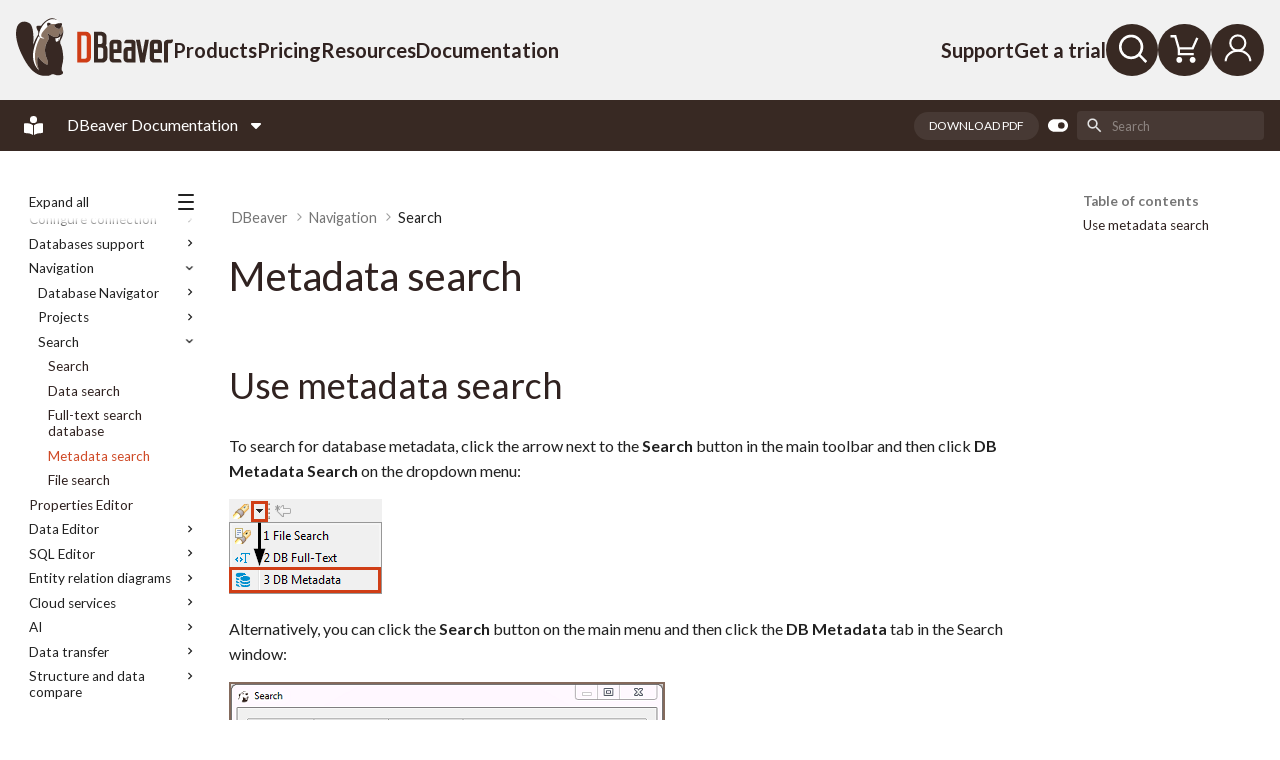

--- FILE ---
content_type: text/html
request_url: https://dbeaver.com/docs/dbeaver/DB-Metadata-Search/
body_size: 59034
content:

<!doctype html>
<html lang="en" class="no-js">
  <head>
    
      <meta charset="utf-8">
      <meta name="viewport" content="width=device-width,initial-scale=1">
      
        <meta name="description" content="Guide to DBeaver metadata search. Find tables, procedures, and other database objects across connections. Search for column names with ease.">
      
      
      
        <link rel="canonical" href="https://dbeaver.com/docs/dbeaver/DB-Metadata-Search/">
      
      
        <link rel="prev" href="../DB-Full-Text-Search/">
      
      
        <link rel="next" href="../File-Search/">
      
      <link rel="icon" href="https://dbeaver.com/wp-content/uploads/2018/01/dbeaver.png?v=2">
      <meta name="generator" content="mkdocs-1.6.1, mkdocs-material-9.7.0">
    
    
<script type="application/ld+json">
    {
        "@context": "https://schema.org",
        "@type": "TechArticle",
        "url": "https://dbeaver.com/docs/dbeaver/DB-Metadata-Search/",
        "headline": "DBeaver Documentation",
        "description": "Guide to DBeaver metadata search. Find tables, procedures, and other database objects across connections. Search for column names with ease.",
        "keywords": "DBeaver, database management, user guide",
        "dateModified": "2025-11-25",
        "author": {
            "@type": "Organization",
            "name": "DBeaver"
        },
        "publisher": {
            "@type": "Organization",
            "name": "DBeaver",
            "url": "https://dbeaver.com/",
            "logo": {
                "@type": "ImageObject",
                "inLanguage": "en-US",
                "@id": "https://dbeaver.com/#/schema/logo/image/",
                "url": "https://dbeaver.com/wp-content/uploads/2022/10/LogoX2.png",
                "contentUrl": "https://dbeaver.com/wp-content/uploads/2022/10/LogoX2.png",
                "width": 352,
                "height": 137,
                "caption": "DBeaver"
            },
            "inLanguage": "en"
        }
    }
</script>
<title>Metadata search | DBeaver Documentation</title>

    
      <link rel="stylesheet" href="../assets/stylesheets/main.618322db.min.css">
      
        
        <link rel="stylesheet" href="../assets/stylesheets/palette.ab4e12ef.min.css">
      
      


    
    

      
    

  

	


<link rel='dns-prefetch' href='//cdnjs.cloudflare.com' />
<link rel='dns-prefetch' href='//js.hs-scripts.com' />
<link rel='dns-prefetch' href='//unpkg.com' />
<link rel='dns-prefetch' href='//use.fontawesome.com' />
<link rel='dns-prefetch' href='//fonts.googleapis.com' />
<link rel="alternate" type="application/rss+xml" title="DBeaver &raquo; Feed" href="/feed/" />
<link rel="alternate" type="application/rss+xml" title="DBeaver &raquo; Comments Feed" href="/comments/feed/" />
<style id='wp-img-auto-sizes-contain-inline-css' type='text/css'>
img:is([sizes=auto i],[sizes^="auto," i]){contain-intrinsic-size:3000px 1500px}
/*# sourceURL=wp-img-auto-sizes-contain-inline-css */
</style>
<link rel='stylesheet' id='structured-content-frontend-css' href='/wp-content/plugins/structured-content/dist/blocks.style.build.css?ver=1.7.0' type='text/css' media='all' />
<style id='wp-emoji-styles-inline-css' type='text/css'>

	img.wp-smiley, img.emoji {
		display: inline !important;
		border: none !important;
		box-shadow: none !important;
		height: 1em !important;
		width: 1em !important;
		margin: 0 0.07em !important;
		vertical-align: -0.1em !important;
		background: none !important;
		padding: 0 !important;
	}
/*# sourceURL=wp-emoji-styles-inline-css */
</style>
<link rel='stylesheet' id='wp-block-library-css' href='/wp-includes/css/dist/block-library/style.min.css?ver=6.9' type='text/css' media='all' />
<style id='classic-theme-styles-inline-css' type='text/css'>
/*! This file is auto-generated */
.wp-block-button__link{color:#fff;background-color:#32373c;border-radius:9999px;box-shadow:none;text-decoration:none;padding:calc(.667em + 2px) calc(1.333em + 2px);font-size:1.125em}.wp-block-file__button{background:#32373c;color:#fff;text-decoration:none}
/*# sourceURL=/wp-includes/css/classic-themes.min.css */
</style>
<link rel='stylesheet' id='jquery-confirm-css' href='https://cdnjs.cloudflare.com/ajax/libs/jquery-confirm/3.3.4/jquery-confirm.min.css?ver=3.3.4' type='text/css' media='all'  crossorigin="anonymous" integrity="sha256-VxlXnpkS8UAw3dJnlJj8IjIflIWmDUVQbXD9grYXr98=" />
<link rel='stylesheet' id='dbeaver-customization-css' href='/wp-content/plugins/dbeaver-customization/static/customize.full.css?ver=2.52' type='text/css' media='all' />
<link rel='stylesheet' id='userswp-css' href='/wp-content/plugins/userswp/assets/css/users-wp.css?ver=1.2.50' type='text/css' media='all' />
<link rel='stylesheet' id='uwp-country-select-css' href='/wp-content/plugins/userswp/assets/css/countryselect.css?ver=1.2.50' type='text/css' media='all' />
<link rel='stylesheet' id='s3_bucket_listing-css' href='/wp-content/plugins/s3-bucket-listing/theme/theme.css?ver=2.0' type='text/css' media='screen' />
<link rel='stylesheet' id='wp-mcm-styles-css' href='/wp-content/plugins/wp-media-category-management/css/wp-mcm-styles.css?ver=2.5.0.1' type='text/css' media='all' />
<link rel='stylesheet' id='edd-recurring-css' href='/wp-content/plugins/edd-recurring/assets/css/styles.css?ver=2.9.10' type='text/css' media='all' />
<link rel='stylesheet' id='utouch-child-toastr-css-css' href='/wp-content/themes/utouch-child/css/toastr/toastr.css?ver=2.52' type='text/css' media='all' />
<link rel='stylesheet' id='font-awesome-css' href='https://use.fontawesome.com/releases/v6.7.2/css/all.css?wpfas=true' type='text/css' media='all' />
<link rel='stylesheet' id='utouch-theme-style-css' href='/wp-content/themes/utouch/css2/theme-styles.css?ver=2.52' type='text/css' media='all' />
<link rel='stylesheet' id='utouch-theme-header-css' href='/wp-content/themes/utouch/css2/dmm_header.css?ver=2.52' type='text/css' media='all' />
<link rel='stylesheet' id='utouch-theme-blocks-css' href='/wp-content/themes/utouch/css2/blocks.css?ver=2.52' type='text/css' media='all' />
<link rel='stylesheet' id='utouch-theme-plugins-css' href='/wp-content/themes/utouch/css2/theme-plugins.css?ver=2.52' type='text/css' media='all' />
<link rel='stylesheet' id='utouch-theme-widgets-css' href='/wp-content/themes/utouch/css2/widgets.css?ver=6.9' type='text/css' media='all' />
<link rel='stylesheet' id='swiper-css' href='/wp-content/themes/utouch/css2/swiper.min.css?ver=3.3.1' type='text/css' media='all' />
<link rel='stylesheet' id='formstone-background-css' href='/wp-content/themes/utouch/css2/formstone-background.css?ver=2.52' type='text/css' media='all' />
<link rel='stylesheet' id='count-css' href='/wp-content/themes/utouch/css2/count.css?ver=6.9' type='text/css' media='all' />
<link rel='stylesheet' id='utouch-theme-font-css' href='//fonts.googleapis.com/css?family=Baloo+Paaji%7CNunito%3A300%2C400%2C700%2C900&#038;ver=1.0' type='text/css' media='all' />
<link rel='stylesheet' id='seo-icons-css' href='/wp-content/themes/utouch/css2/seo-icons.css?ver=2.52' type='text/css' media='all' />
<link rel='stylesheet' id='nice-number-css' href='/wp-content/themes/utouch/css2/jquery.nice-number.css?ver=2.1.0' type='text/css' media='all' />
<link rel='stylesheet' id='child-style-css' href='/wp-content/themes/utouch-child/style.css?ver=6.9' type='text/css' media='all' />
<link rel='stylesheet' id='roboto-css' href='//fonts.googleapis.com/css?family=Roboto%3Aregular%2Citalic%2C700%2C700italic&#038;subset=latin&#038;ver=2.9.6' type='text/css' media='all'  crossorigin="anonymous" integrity="sha256-c2lwtRU/YxbpO7RaSomqsz6PKR+lfsNLogMCouj4eiU=" />
<link rel='stylesheet' id='fjalla-one-css' href='//fonts.googleapis.com/css?family=Fjalla+One%3Aregular&#038;subset=latin-ext%2Clatin&#038;ver=2.9.6' type='text/css' media='all' />
<link rel='stylesheet' id='lato-css' href='//fonts.googleapis.com/css?family=Lato%3Aregular%2Citalic%2C900%2C900italic&#038;subset=latin&#038;ver=2.9.6' type='text/css' media='all'  crossorigin="anonymous" integrity="sha256-IiO1wenMAl+Ldeo6+2vcxlRqdS7LfICV5mAQSPFTU48=" />
<link rel='stylesheet' id='kc-general-css' href='/wp-content/plugins/kingcomposer/assets/frontend/css/kingcomposer.min.css?ver=2.9.6' type='text/css' media='all' />
<link rel='stylesheet' id='kc-animate-css' href='/wp-content/plugins/kingcomposer/assets/css/animate.css?ver=2.9.6' type='text/css' media='all' />
<link rel='stylesheet' id='kc-icon-1-css' href='/wp-content/plugins/kingcomposer/assets/css/icons.css?ver=2.9.6' type='text/css' media='all' />
<link rel='stylesheet' id='codecolorer-css' href='/wp-content/plugins/codecolorer/codecolorer.css?ver=0.10.1' type='text/css' media='screen' />
<!--n2css--><!--n2js--><script type="text/javascript" src="/wp-includes/js/jquery/jquery.min.js?ver=3.7.1" id="jquery-core-js"></script>
<script type="text/javascript" src="/wp-includes/js/jquery/jquery-migrate.min.js?ver=3.4.1" id="jquery-migrate-js"></script>
<script type="text/javascript" src="/wp-content/themes/utouch/js/spinner-overlay.js?ver=1" id="spinner_overlay-js"></script>
<link rel="https://api.w.org/" href="/wp-json/" /><link rel="EditURI" type="application/rsd+xml" title="RSD" href="/xmlrpc.php?rsd" />

<script type="text/javascript">
           var ajaxurl = "/wp-admin/admin-ajax.php";
         </script>        <style type="text/css">
            .edd_sl_license_key {
                display: block;
                unicode-bidi: embed;
                font-family: monospace;
                white-space: pre;
            }
        </style>
        
<script type="text/javascript">var kc_script_data={ajax_url:"/wp-admin/admin-ajax.php"}</script>			<!-- DO NOT COPY THIS SNIPPET! Start of Page Analytics Tracking for HubSpot WordPress plugin v11.3.33-->
			<script class="hsq-set-content-id" data-content-id="standard-page">
				var _hsq = _hsq || [];
				_hsq.push(["setContentType", "standard-page"]);
			</script>
			<!-- DO NOT COPY THIS SNIPPET! End of Page Analytics Tracking for HubSpot WordPress plugin -->
			        <script>
            wpsolr_globalError = [];
            window.onerror = function (msg, url, line, col, error) {
                wpsolr_globalError.push({msg: msg, url: url, line: line, error: error});
            };
        </script>
				<script
			id="fsc-api"
			src="https://sbl.onfastspring.com/sbl/1.0.5/fastspring-builder.min.js"
			type="text/javascript"
			data-storefront="dbeaver.onfastspring.com/popup-dbeaver-store"
			data-error-callback="fastspringErrorCallback"
			data-popup-closed="fastspringPopupClosedCallback"
			data-after-markup-callback="fastspringAfterMarkupCallback"
			data-decorate-callback="fastspringDecorateURLCallback"
						data-access-key="DC_FTXDPSRGUASAHZBURBW"
								>
		</script>
		<link rel="preload" as="image" href="/wp-content/themes/utouch/css2/gallery-skin/preloader.gif"><link rel="icon" href="/wp-content/uploads/2018/01/dbeaver.png" sizes="32x32" />
<link rel="icon" href="/wp-content/uploads/2018/01/dbeaver.png" sizes="192x192" />
<link rel="apple-touch-icon" href="/wp-content/uploads/2018/01/dbeaver.png" />

		<style type="text/css" id="wp-custom-css">
			
.kc_row:not(.kc_row_inner) {
  padding: 80px 0; }
	
.testimonial-img-author {
	display: none;
}

a {
	color: #d03e16;
}

.edd_error {
	color: red;
	font-weight: bold;
}

.univ_list img {vertical-align: middle;min-width: 40px;border: solid 1px;}
.univ_list div {padding: 10px;}
.univ_column {float: left;width: 50%;}
.univ_list:after {content: "";display: table;clear: both;}
	
h6 .heading-sup-title {
  font-family: "Fjalla One", "Nunito", Arial, "Helvetica Neue", Helvetica, sans-serif;
  font-size: 120px;
  font-weight: normal;
  font-style: normal;
  font-stretch: normal;
  line-height: normal;
  letter-spacing: normal;
  color: #beb182;
  float: left;
  margin-top: -20px;
  margin-right: 20px;
}
#site-header {
    color: #837364;
}
.wpcf7-form.sent button {display:none;}
.tags-inline{flex-basis: 80px; }
.post p {margin-bottom:1.5em;}
.post__content .uwp_widget_author_box {display:none;}
#dbeaver-support-database .info-box-image img {max-width:100px;}
.entry-content{padding-bottom:40px;}

.tribe-common--breakpoint-medium.tribe-events  .tribe-events-calendar-list__event-row {
    border: 1px solid #B2B098;
    padding: 0px;
    margin: 20px 0;
    border-radius: 15px;
}

#page_for_posts .category-news p[align="justify"] {
    text-align: left;
}
@media (min-width: 1440px){ .jc-bs3-container.container{
        width: 1430px;
        margin:auto;
    }
}		</style>
		<style >html {    margin-top: 0 !important;}</style>
  <link rel="stylesheet" href="/docs/includes/extra.css?v=25.3.1.1">
  <script src="/docs/includes/extra.js?v=25.2.4"></script>
  <script src="/docs/includes/toggle-nav.js?v=25.2.4"></script>


    
      
        
        
        <link rel="preconnect" href="https://fonts.gstatic.com" crossorigin>
        <link rel="stylesheet" href="https://fonts.googleapis.com/css?family=Lato:300,300i,400,400i,700,700i%7CRoboto+Mono:400,400i,700,700i&amp;display=fallback">
        <style>:root{--md-text-font:"Lato";--md-code-font:"Roboto Mono"}</style>
      
    
    
    <script>__md_scope=new URL("..",location),__md_hash=e=>[...e].reduce(((e,_)=>(e<<5)-e+_.charCodeAt(0)),0),__md_get=(e,_=localStorage,t=__md_scope)=>JSON.parse(_.getItem(t.pathname+"."+e)),__md_set=(e,_,t=localStorage,a=__md_scope)=>{try{t.setItem(a.pathname+"."+e,JSON.stringify(_))}catch(e){}}</script>
    
      

    
    
    

      <a class="skip-link screen-reader-text" href="#primary">Skip to content</a>

    <!-- Header -->
    <header class="header utouch" id="site-header"
            data-pinned="slideDown"
            data-unpinned="slideUp">

        
        <div class="container header-bar">
            <div class="header-content-wrapper">
                <div class="header-left-content">
                    <div class="site-logo">        <a href="/" rel="home">
                            <img src="/wp-content/themes/utouch/img/logo/main_logo.svg" class="logo_desktop"
                     alt="DBeaver site logo">
                <img src="/wp-content/themes/utouch/img/logo/logo_mobile.svg" class="logo_mobile" alt="DBeaver site logo">
                    </a>
        </div>
                    <nav class="dmm-nav left-menu"><ul id="menu-top-left-primary" class="menu"><li id="menu-item-552652" class="menu-item menu-item-type-custom menu-item-object-custom dmm-has-mega dmm-open-on-hover dmm-align-left dmm-width-container"><a href="/edition/" class="menu-link" data-panel="552652" aria-haspopup="true" aria-expanded="false" data-dmm="trigger">Products</a><div id="menu-item-552652-panel" class="dmm-panel" data-panel-id="552652" data-open-on="hover" role="region" aria-hidden="true"><div class="dmm-panel__inner">
    <style type="text/css">@media only screen and (min-width: 1000px) and (max-width: 5000px){body.kc-css-system .kc-css-3515873{width: 50%;}body.kc-css-system .kc-css-3955785{width: 50%;}body.kc-css-system .kc-css-2349131{width: 30.16%;}body.kc-css-system .kc-css-1734897{width: 69.83%;}body.kc-css-system .kc-css-920997{width: 29.68%;}body.kc-css-system .kc-css-83607{width: 70.3%;}body.kc-css-system .kc-css-1757216{width: 30.18%;}body.kc-css-system .kc-css-3317217{width: 69.8%;}body.kc-css-system .kc-css-3654235{width: 50%;}body.kc-css-system .kc-css-1736942{width: 30.33%;}body.kc-css-system .kc-css-898141{width: 69.66%;}body.kc-css-system .kc-css-200578{width: 29.61%;}body.kc-css-system .kc-css-1345104{width: 70.38%;}body.kc-css-system .kc-css-3771870{width: 50%;}body.kc-css-system .kc-css-1417404{width: 100%;}}body.kc-css-system .kc-css-3312125{border-radius: 1rem 1rem 1rem 1rem;}body.kc-css-system .kc-css-3771870{background: #605751;}body.kc-css-system .kc-css-682462{background: transparent url(/wp-content/uploads/2025/10/spiral_r_b.png) bottom right/auto no-repeat scroll;}body.kc-css-system .kc-css-628513 ,body.kc-css-system .kc-css-628513 p{color: #ffffff;}</style><section id="products-panel" class="kc-elm kc-css-3312125 kc_row products-panel"><div class="kc-row-container  kc-container"><div class="kc-wrap-columns"><div class="kc-elm kc-css-3126476 kc_col-sm-12 kc_column col-md-12"><div class="kc-col-container"><div class="kc-elm kc-css-1931405 kc_row kc_row_inner"><div class="kc-elm kc-css-3515873 kc_col-sm-6 kc_column_inner col-md-6 col-sm-12 content"><div class="kc_wrapper kc-col-inner-container"><div class="kc-elm kc-css-1432020 kc_row kc_row_inner"><div class="kc-elm kc-css-3955785 kc_col-sm-6 kc_column_inner col-md-6 col-sm-12"><div class="kc_wrapper kc-col-inner-container"><div class="kc-elm kc-css-1139556 kc_text_block group-name"><p>Desktop</p>
</div><div class="kc-elm kc-css-1336119 kc_row kc_row_inner info-block"><div class="kc-elm kc-css-2349131 kc_col-sm-4 kc_column_inner col-md-4 col-sm-12"><div class="kc_wrapper kc-col-inner-container"><div class="kc-elm kc-css-2690349 crumina-module single-image">
        <a  href="/dbeaver-enterprise/" title="" target="_self">
        <img decoding="async" src="/wp-content/themes/utouch/img/megamenu/dbeaver_ee.svg" class="image-opacity" alt="" alt="" />
    </a>
        </div>
</div></div><div class="kc-elm kc-css-1734897 kc_col-sm-8 kc_column_inner col-md-8 col-sm-12"><div class="kc_wrapper kc-col-inner-container"><div class="kc-elm kc-css-261927 kc_text_block stretched-link"><h3><a href="/dbeaver-enterprise/">DBeaver Enterprise</a></h3>
<p>Data management and SQL development</p>
</div></div></div></div><div class="kc-elm kc-css-3045405 kc_row kc_row_inner info-block"><div class="kc-elm kc-css-920997 kc_col-sm-4 kc_column_inner col-md-4 col-sm-12"><div class="kc_wrapper kc-col-inner-container"><div class="kc-elm kc-css-890342 crumina-module single-image">
        <a  href="/dbeaver-ultimate/" title="Ultimate Edition" target="_self">
        <img decoding="async" src="/wp-content/themes/utouch/img/megamenu/dbeaver_ue.svg" class="image-opacity" alt="" alt="" />
    </a>
        </div>
</div></div><div class="kc-elm kc-css-83607 kc_col-sm-8 kc_column_inner col-md-8 col-sm-12"><div class="kc_wrapper kc-col-inner-container"><div class="kc-elm kc-css-2534665 kc_text_block stretched-link"><h3><a href="/dbeaver-ultimate/">DBeaver Ultimate</a></h3>
<p>Work with data and SQL on-premise and in the cloud</p>
</div></div></div></div><div class="kc-elm kc-css-3741366 kc_row kc_row_inner info-block"><div class="kc-elm kc-css-1757216 kc_col-sm-4 kc_column_inner col-md-4 col-sm-12"><div class="kc_wrapper kc-col-inner-container"><div class="kc-elm kc-css-4177746 crumina-module single-image">
        <a  href="/dbeaver-lite/" title="" target="_self">
        <img decoding="async" src="/wp-content/themes/utouch/img/megamenu/dbeaver_le.svg" class="image-opacity" alt="" alt="" />
    </a>
        </div>
</div></div><div class="kc-elm kc-css-3317217 kc_col-sm-8 kc_column_inner col-md-8 col-sm-12"><div class="kc_wrapper kc-col-inner-container"><div class="kc-elm kc-css-1407533 kc_text_block stretched-link"><h3><a href="/dbeaver-lite/">DBeaver Lite</a></h3>
<p>Data tables and SQL queries with a lightweight interface</p>
</div></div></div></div></div></div><div class="kc-elm kc-css-3654235 kc_col-sm-6 kc_column_inner col-md-6 col-sm-12"><div class="kc_wrapper kc-col-inner-container"><div class="kc-elm kc-css-2268227 kc_text_block group-name"><p>Web &#038; hybrid</p>
</div><div class="kc-elm kc-css-507574 kc_row kc_row_inner info-block"><div class="kc-elm kc-css-1736942 kc_col-sm-4 kc_column_inner col-md-4 col-sm-12"><div class="kc_wrapper kc-col-inner-container"><div class="kc-elm kc-css-4031250 crumina-module single-image">
        <a  href="/cloudbeaver-enterprise/" title="" target="_self">
        <img decoding="async" src="/wp-content/themes/utouch/img/megamenu/cloud_beaver.svg" class="image-opacity" alt="" alt="" />
    </a>
        </div>
</div></div><div class="kc-elm kc-css-898141 kc_col-sm-8 kc_column_inner col-md-8 col-sm-12"><div class="kc_wrapper kc-col-inner-container"><div class="kc-elm kc-css-740407 kc_text_block stretched-link"><h3><a href="/cloudbeaver-enterprise/">CloudBeaver Enterprise</a></h3>
<p>Secure browser-based data management</p>
</div></div></div></div><div class="kc-elm kc-css-3268373 kc_row kc_row_inner info-block"><div class="kc-elm kc-css-200578 kc_col-sm-4 kc_column_inner col-md-4 col-sm-12"><div class="kc_wrapper kc-col-inner-container"><div class="kc-elm kc-css-63688 crumina-module single-image">
        <a  href="/dbeaver-team-edition/" title="" target="_self">
        <img decoding="async" src="/wp-content/themes/utouch/img/megamenu/team_edition.svg" class="image-opacity" alt="" alt="" />
    </a>
        </div>
</div></div><div class="kc-elm kc-css-1345104 kc_col-sm-8 kc_column_inner col-md-8 col-sm-12"><div class="kc_wrapper kc-col-inner-container"><div class="kc-elm kc-css-4348056 kc_text_block stretched-link"><h3><a href="/dbeaver-team-edition/">DBeaver Team Edition</a></h3>
<p>Advanced data collaboration with access control</p>
</div></div></div></div></div></div></div></div></div><div class="kc-elm kc-css-3771870 kc_col-sm-6 kc_column_inner col-md-6 col-sm-12 banner"><div class="kc_wrapper kc-col-inner-container"><div class="kc-elm kc-css-682462 kc_row kc_row_inner bg-image-wrapper"><div class="kc-elm kc-css-1417404 kc_col-sm-12 kc_column_inner col-md-12 col-sm-12"><div class="kc_wrapper kc-col-inner-container"><div class="kc-elm kc-css-628513 kc_text_block"><h2>Choose your product</h2>
<p>Learn about DBeaver PRO options</p>
</div>
<div class="kc-elm kc-css-1402732 crumina-module crum-button inline-block">
			<a class="btn btn-medium  btn--primary" href="/edition/" target="_self" title="" onclick="">
			<span class="text">Compare products</span>		</a>
	</div></div></div></div></div></div></div></div></div></div></div></section></div>
</div></li>
<li id="menu-item-552653" class="menu-item menu-item-type-custom menu-item-object-custom dmm-has-mega dmm-open-on-hover dmm-align-left dmm-width-container"><a href="/buy/" class="menu-link" data-panel="552653" aria-haspopup="true" aria-expanded="false" data-dmm="trigger">Pricing</a><div id="menu-item-552653-panel" class="dmm-panel" data-panel-id="552653" data-open-on="hover" role="region" aria-hidden="true"><div class="dmm-panel__inner">
    <style type="text/css">@media only screen and (min-width: 1000px) and (max-width: 5000px){body.kc-css-system .kc-css-3385538{width: 50%;}body.kc-css-system .kc-css-410693{width: 33.33%;}body.kc-css-system .kc-css-4108127{width: 100%;}body.kc-css-system .kc-css-2253972{width: 33.33%;}body.kc-css-system .kc-css-4006591{width: 100%;}body.kc-css-system .kc-css-2466242{width: 33.33%;}body.kc-css-system .kc-css-2750327{width: 100%;}body.kc-css-system .kc-css-3310009{width: 50%;}body.kc-css-system .kc-css-466472{width: 100%;}}body.kc-css-system .kc-css-942050{border-radius: 1rem 1rem 1rem 1rem;}body.kc-css-system .kc-css-3310009{background: linear-gradient(180deg, #382923, #605751);}body.kc-css-system .kc-css-245707{background: transparent url(/wp-content/uploads/2025/10/wavy_lines.png) bottom center/auto repeat-x scroll;}body.kc-css-system .kc-css-3889819 ,body.kc-css-system .kc-css-3889819 p{color: #ffffff;}</style><section id="products-panel" class="kc-elm kc-css-942050 kc_row products-panel"><div class="kc-row-container  kc-container"><div class="kc-wrap-columns"><div class="kc-elm kc-css-3349778 kc_col-sm-12 kc_column col-md-12"><div class="kc-col-container"><div class="kc-elm kc-css-2728050 kc_row kc_row_inner"><div class="kc-elm kc-css-3385538 kc_col-sm-6 kc_column_inner col-md-6 col-sm-12 content"><div class="kc_wrapper kc-col-inner-container"><div class="kc-elm kc-css-2523414 kc_text_block group-name"><p>Licenses</p>
</div><div class="kc-elm kc-css-1799292 kc_row kc_row_inner"><div class="kc-elm kc-css-410693 kc_col-sm-4 kc_column_inner col-md-4 col-sm-12"><div class="kc_wrapper kc-col-inner-container"><div class="kc-elm kc-css-4211200 kc_row kc_row_inner info-block"><div class="kc-elm kc-css-4108127 kc_col-sm-12 kc_column_inner col-md-12 col-sm-12"><div class="kc_wrapper kc-col-inner-container"><div class="kc-elm kc-css-729140 kc_text_block stretched-link"><h3><a href="/buy/">Buy</a></h3>
<p>Purchase a license</p>
</div></div></div></div></div></div><div class="kc-elm kc-css-2253972 kc_col-sm-4 kc_column_inner col-md-4 col-sm-12"><div class="kc_wrapper kc-col-inner-container"><div class="kc-elm kc-css-985004 kc_row kc_row_inner info-block"><div class="kc-elm kc-css-4006591 kc_col-sm-12 kc_column_inner col-md-12 col-sm-12"><div class="kc_wrapper kc-col-inner-container"><div class="kc-elm kc-css-1783611 kc_text_block stretched-link"><h3><a href="/license-types/">License types</a></h3>
<p>See all available licenses</p>
</div></div></div></div></div></div><div class="kc-elm kc-css-2466242 kc_col-sm-4 kc_column_inner col-md-4 col-sm-12"><div class="kc_wrapper kc-col-inner-container"><div class="kc-elm kc-css-1560242 kc_row kc_row_inner info-block"><div class="kc-elm kc-css-2750327 kc_col-sm-12 kc_column_inner col-md-12 col-sm-12"><div class="kc_wrapper kc-col-inner-container"><div class="kc-elm kc-css-2746142 kc_text_block stretched-link"><h3><a href="/academic-license/">Academic licenses</a></h3>
<p>Free for students</p>
</div></div></div></div></div></div></div></div></div><div class="kc-elm kc-css-3310009 kc_col-sm-6 kc_column_inner col-md-6 col-sm-12 banner"><div class="kc_wrapper kc-col-inner-container"><div class="kc-elm kc-css-245707 kc_row kc_row_inner bg-image-wrapper"><div class="kc-elm kc-css-466472 kc_col-sm-12 kc_column_inner col-md-12 col-sm-12"><div class="kc_wrapper kc-col-inner-container"><div class="kc-elm kc-css-3889819 kc_text_block"><h2>See DBeaver in action</h2>
<p>Connect with an expert</p>
</div>
<div class="kc-elm kc-css-335964 crumina-module crum-button inline-block">
			<a class="btn btn-medium  btn--secondary" href="/request-dbeaver-demo/" target="_self" title="" onclick="">
			<span class="text">Book a demo</span>		</a>
	</div></div></div></div></div></div></div></div></div></div></div></section></div>
</div></li>
<li id="menu-item-552654" class="menu-item menu-item-type-custom menu-item-object-custom dmm-has-mega dmm-open-on-hover dmm-align-left dmm-width-container"><a href="/blog/" class="menu-link" data-panel="552654" aria-haspopup="true" aria-expanded="false" data-dmm="trigger">Resources</a><div id="menu-item-552654-panel" class="dmm-panel" data-panel-id="552654" data-open-on="hover" role="region" aria-hidden="true"><div class="dmm-panel__inner">
    <style type="text/css">@media only screen and (min-width: 1000px) and (max-width: 5000px){body.kc-css-system .kc-css-1097707{width: 50%;}body.kc-css-system .kc-css-439412{width: 33.33%;}body.kc-css-system .kc-css-1679660{width: 100%;}body.kc-css-system .kc-css-2423870{width: 33.33%;}body.kc-css-system .kc-css-2467924{width: 100%;}body.kc-css-system .kc-css-799381{width: 33.33%;}body.kc-css-system .kc-css-29359{width: 100%;}body.kc-css-system .kc-css-2574449{width: 50%;}body.kc-css-system .kc-css-3346584{width: 100%;}}body.kc-css-system .kc-css-4039997{border-radius: 1rem 1rem 1rem 1rem;}body.kc-css-system .kc-css-2574449{background: linear-gradient(180deg, #382923, #cf4a27);}body.kc-css-system .kc-css-3321304{background: transparent url(/wp-admin/admin-ajax.php?action=kc_get_thumbn&type=filter_url&id=%2Fwp-content%2Fuploads%2F2025%2F10%2Fcolored-wavy-stripes-300x221.png) bottom right/auto no-repeat scroll;}body.kc-css-system .kc-css-39689 ,body.kc-css-system .kc-css-39689 p{color: #ffffff;}</style><section id="products-panel" class="kc-elm kc-css-4039997 kc_row products-panel"><div class="kc-row-container  kc-container"><div class="kc-wrap-columns"><div class="kc-elm kc-css-1918957 kc_col-sm-12 kc_column col-md-12"><div class="kc-col-container"><div class="kc-elm kc-css-514366 kc_row kc_row_inner"><div class="kc-elm kc-css-1097707 kc_col-sm-6 kc_column_inner col-md-6 col-sm-12 content"><div class="kc_wrapper kc-col-inner-container"><div class="kc-elm kc-css-1314117 kc_row kc_row_inner"><div class="kc-elm kc-css-439412 kc_col-sm-4 kc_column_inner col-md-4 col-sm-12"><div class="kc_wrapper kc-col-inner-container"><div class="kc-elm kc-css-3561342 kc_text_block group-name"><p>Learning &#038; training</p>
</div><div class="kc-elm kc-css-4296796 kc_row kc_row_inner info-block"><div class="kc-elm kc-css-1679660 kc_col-sm-12 kc_column_inner col-md-12 col-sm-12"><div class="kc_wrapper kc-col-inner-container"><div class="kc-elm kc-css-3391807 kc_text_block"><ul>
<li><a href="/blog/" rel="noopener" data-fpl-component="primitive">Blog</a></li>
<li><a href="/databases/" rel="noopener" data-fpl-component="primitive">Supported databases</a></li>
<li><a href="/dbeaver-integrations/" rel="noopener" data-fpl-component="primitive">Integrations</a></li>
<li><a href="/use-cases/" rel="noopener" data-fpl-component="primitive">Use cases</a></li>
</ul>
</div></div></div></div></div></div><div class="kc-elm kc-css-2423870 kc_col-sm-4 kc_column_inner col-md-4 col-sm-12"><div class="kc_wrapper kc-col-inner-container"><div class="kc-elm kc-css-2065947 kc_text_block group-name"><p>For partners</p>
</div><div class="kc-elm kc-css-798825 kc_row kc_row_inner info-block"><div class="kc-elm kc-css-2467924 kc_col-sm-12 kc_column_inner col-md-12 col-sm-12"><div class="kc_wrapper kc-col-inner-container"><div class="kc-elm kc-css-1110658 kc_text_block"><ul>
<li><a href="/become-a-sales-partner/">Become a partner</a></li>
<li><a href="/resellers/">Resellers</a></li>
<li><a href="/partners/">Technology partners</a></li>
<li><a href="/clients/universities/">Universities</a></li>
</ul>
</div></div></div></div></div></div><div class="kc-elm kc-css-799381 kc_col-sm-4 kc_column_inner col-md-4 col-sm-12"><div class="kc_wrapper kc-col-inner-container"><div class="kc-elm kc-css-2904632 kc_text_block group-name"><p>About us</p>
</div><div class="kc-elm kc-css-4271166 kc_row kc_row_inner info-block"><div class="kc-elm kc-css-29359 kc_col-sm-12 kc_column_inner col-md-12 col-sm-12"><div class="kc_wrapper kc-col-inner-container"><div class="kc-elm kc-css-1396512 kc_text_block"><ul>
<li><a href="/join-the-dbeaver-team/">Careers</a></li>
<li><a href="/company/">Company</a></li>
<li><a href="/clients/">Customers</a></li>
<li><a href="/events/">Events</a></li>
</ul>
</div></div></div></div></div></div></div></div></div><div class="kc-elm kc-css-2574449 kc_col-sm-6 kc_column_inner col-md-6 col-sm-12 banner"><div class="kc_wrapper kc-col-inner-container"><div class="kc-elm kc-css-3321304 kc_row kc_row_inner bg-image-wrapper"><div class="kc-elm kc-css-3346584 kc_col-sm-12 kc_column_inner col-md-12 col-sm-12"><div class="kc_wrapper kc-col-inner-container"><div class="kc-elm kc-css-39689 kc_text_block"><h2>Webinar</h2>
<p>Discover what&#8217;s new in DBeaver Community 25.3</p>
<p>Jan, 29th</p>
</div>
<div class="kc-elm kc-css-3557074 crumina-module crum-button inline-block">
			<a class="btn btn-medium  btn--white" href="https://us02web.zoom.us/webinar/register/3217664885838/WN_A6Tf7tYSTz2fQuA5JSo_LA" target="_self" title="" onclick="">
			<span class="text">Register now</span>		</a>
	</div></div></div></div></div></div></div></div></div></div></div></section></div>
</div></li>
<li id="menu-item-552655" class="menu-item menu-item-type-custom menu-item-object-custom dmm-has-mega dmm-open-on-hover dmm-align-left dmm-width-container"><a href="/docs/" class="menu-link" data-panel="552655" aria-haspopup="true" aria-expanded="false" data-dmm="trigger">Documentation</a><div id="menu-item-552655-panel" class="dmm-panel" data-panel-id="552655" data-open-on="hover" role="region" aria-hidden="true"><div class="dmm-panel__inner">
    <style type="text/css">@media only screen and (min-width: 1000px) and (max-width: 5000px){body.kc-css-system .kc-css-1055507{width: 100%;}body.kc-css-system .kc-css-2509290{width: 33.33%;}body.kc-css-system .kc-css-299654{width: 100%;}body.kc-css-system .kc-css-244797{width: 33.33%;}body.kc-css-system .kc-css-2886157{width: 100%;}body.kc-css-system .kc-css-2220516{width: 33.33%;}body.kc-css-system .kc-css-1941131{width: 100%;}}body.kc-css-system .kc-css-621807{border-radius: 1rem 1rem 1rem 1rem;}</style><section id="products-panel" class="kc-elm kc-css-621807 kc_row products-panel"><div class="kc-row-container  kc-container"><div class="kc-wrap-columns"><div class="kc-elm kc-css-243736 kc_col-sm-12 kc_column col-md-12"><div class="kc-col-container"><div class="kc-elm kc-css-3362754 kc_row kc_row_inner"><div class="kc-elm kc-css-1055507 kc_col-sm-12 kc_column_inner col-md-12 col-sm-12 content"><div class="kc_wrapper kc-col-inner-container"><div class="kc-elm kc-css-621834 kc_text_block group-name"><p>Documentation</p>
</div><div class="kc-elm kc-css-1027094 kc_row kc_row_inner"><div class="kc-elm kc-css-2509290 kc_col-sm-4 kc_column_inner col-md-4 col-sm-12"><div class="kc_wrapper kc-col-inner-container"><div class="kc-elm kc-css-3236772 kc_row kc_row_inner info-block"><div class="kc-elm kc-css-299654 kc_col-sm-12 kc_column_inner col-md-12 col-sm-12"><div class="kc_wrapper kc-col-inner-container"><div class="kc-elm kc-css-1630295 kc_text_block stretched-link"><h3><a href="/docs/dbeaver/">DBeaver Desktop Products</a></h3>
<p>View documentation for DBeaver desktop products, on-premises database management tools with enterprise features and advanced automation.</p>
</div></div></div></div></div></div><div class="kc-elm kc-css-244797 kc_col-sm-4 kc_column_inner col-md-4 col-sm-12"><div class="kc_wrapper kc-col-inner-container"><div class="kc-elm kc-css-683900 kc_row kc_row_inner info-block"><div class="kc-elm kc-css-2886157 kc_col-sm-12 kc_column_inner col-md-12 col-sm-12"><div class="kc_wrapper kc-col-inner-container"><div class="kc-elm kc-css-1992299 kc_text_block stretched-link"><h3><a href="/docs/cloudbeaver/">CloudBeaver Enterprise</a></h3>
<p>View documentation for CloudBeaver, a web-server application for distributed teams needing secure, browser-based access.</p>
</div></div></div></div></div></div><div class="kc-elm kc-css-2220516 kc_col-sm-4 kc_column_inner col-md-4 col-sm-12"><div class="kc_wrapper kc-col-inner-container"><div class="kc-elm kc-css-2061133 kc_row kc_row_inner info-block"><div class="kc-elm kc-css-1941131 kc_col-sm-12 kc_column_inner col-md-12 col-sm-12"><div class="kc_wrapper kc-col-inner-container"><div class="kc-elm kc-css-4341304 kc_text_block stretched-link"><h3><a href="/docs/team-edition/">DBeaver Team Edition</a></h3>
<p>View documentation for DBeaver Team Edition, a server-based database management platform for teams, deployable on-premises or in the cloud for collaboration.</p>
</div></div></div></div></div></div></div></div></div></div></div></div></div></div></section></div>
</div></li>
</ul></nav>                </div>
                <div class="header-right-content">
                    <nav class="dmm-nav right-menu"><ul id="menu-top-right-primary" class="menu"><li id="menu-item-552656" class="menu-item menu-item-type-custom menu-item-object-custom"><a href="/support/" class="menu-link">Support</a></li>
<li id="menu-item-552657" class="menu-item menu-item-type-custom menu-item-object-custom"><a href="/trial/" class="menu-link">Get a trial</a></li>
</ul></nav>                    <div class="header-buttons">
                        <button class="btn btn--primary btn--search" id="search-trigger" aria-label="Search">
                            <svg width="1em" height="1em" viewBox="0 0 20 23" xmlns="http://www.w3.org/2000/svg">
                                <path d="M9.32625 18.3099C13.9247 18.3099 17.6525 14.5469 17.6525 9.90505C17.6525 5.2632 13.9247 1.50024 9.32625 1.50024C4.72779 1.50024 1 5.2632 1 9.90505C1 14.5469 4.72779 18.3099 9.32625 18.3099Z"
                                      stroke="currentColor" stroke-width="2" stroke-miterlimit="10" fill="none"/>
                                <path d="M15.4453 15.8538L21 21.5" stroke="currentColor" stroke-width="2"
                                      stroke-miterlimit="10"/>
                            </svg>
                        </button>
                        <button class="btn btn--primary btn--cart" id="cart-trigger" aria-label="Shopping Cart">
                            <svg width="1em" height="1em" viewBox="0 0 25 26" xmlns="http://www.w3.org/2000/svg">
                                <path d="M0 1.96313H4.08691L7.12481 12.5393H19.0642L23.1693 3.36832"
                                      stroke="currentColor"
                                      stroke-width="2" stroke-miterlimit="10" fill="none"/>
                                <path d="M20.0588 17.3766H7.125V12.5393" stroke="currentColor" stroke-width="2"
                                      stroke-miterlimit="10" fill="none"/>
                                <path d="M7.53893 25.0368C8.94545 25.0368 10.0857 23.8676 10.0857 22.4254C10.0857 20.9831 8.94545 19.814 7.53893 19.814C6.1324 19.814 4.99219 20.9831 4.99219 22.4254C4.99219 23.8676 6.1324 25.0368 7.53893 25.0368Z"
                                      fill="currentColor"/>
                                <path d="M19.1171 25.0368C20.5236 25.0368 21.6638 23.8676 21.6638 22.4254C21.6638 20.9831 20.5236 19.814 19.1171 19.814C17.7105 19.814 16.5703 20.9831 16.5703 22.4254C16.5703 23.8676 17.7105 25.0368 19.1171 25.0368Z"
                                      fill="currentColor"/>
                            </svg>
                                                        <span class="quantity" style="display:none;">0</span>
                        </button>

                                                    <a class="btn btn--primary btn--profile" href="/signin/" aria-label="Login">
                                                                <svg width="1em" height="1em" viewBox="0 0 25 28" xmlns="http://www.w3.org/2000/svg">
                                    <path d="M24 25.5C24 19.9772 18.8513 15.5 12.5 15.5C6.14873 15.5 1 19.9772 1 25.5"
                                          stroke="currentColor" stroke-width="2" stroke-miterlimit="10" fill="none"/>
                                    <path d="M12.3258 15.5C16.2077 15.5 19.3546 12.3233 19.3546 8.40477C19.3546 4.4862 16.2077 1.30957 12.3258 1.30957C8.44381 1.30957 5.29688 4.4862 5.29688 8.40477C5.29688 12.3233 8.44381 15.5 12.3258 15.5Z"
                                          stroke="currentColor" stroke-width="2" stroke-miterlimit="10" fill="none"/>
                                </svg>
                            </a>

                            <button class="btn btn--primary btn--menu" id="menu-trigger" aria-label="Menu">
                                <span class="lines"></span>
                                Menu                            </button>

                            <button class="btn btn--primary btn--menu btn--menu-hamburger" aria-label="Menu">
                                <svg class="hamburger-icon" width="1em" height="1em" viewBox="0 0 20 18" xmlns="http://www.w3.org/2000/svg">
                                    <rect width="20" height="2" fill="currentColor"/>
                                    <rect y="8" width="20" height="2" fill="currentColor"/>
                                    <rect y="16" width="20" height="2" fill="currentColor"/>
                                </svg>
                                <svg class="close-icon" width="1em" height="1em" viewBox="0 0 48 48" xmlns="http://www.w3.org/2000/svg">
                                    <rect width="48" height="48" fill="currentColor" fill-opacity="0.01"></rect>
                                    <path d="M8 8L40 40" stroke="currentColor" stroke-width="4" stroke-linecap="round" stroke-linejoin="round"></path>
                                    <path d="M8 40L40 8" stroke="currentColor" stroke-width="4" stroke-linecap="round" stroke-linejoin="round"></path>
                                </svg>
                            </button>
                    </div>
                </div>
            </div>
        </div>

        <div class="menu-search">
    <div class="container">
        <form id="search-header" method="get" action="/"
              class="search-inline" name="form-search-header">
            <input class="search-input" name="s" value=""
                   placeholder="What are you looking for?"
                   autocomplete="off" type="search">
            <button type="submit" class="form-icon">
                <svg width="1em" height="1em" viewBox="0 0 22 23"
                     xmlns="http://www.w3.org/2000/svg">
                    <path d="M9.32625 18.3099C13.9247 18.3099 17.6525 14.5469 17.6525 9.90505C17.6525 5.2632 13.9247 1.50024 9.32625 1.50024C4.72779 1.50024 1 5.2632 1 9.90505C1 14.5469 4.72779 18.3099 9.32625 18.3099Z"
                          stroke="#302220" stroke-width="2" stroke-miterlimit="10" fill="none"/>
                    <path d="M15.4453 15.8538L21 21.5" stroke="#302220" stroke-width="2" stroke-miterlimit="10"
                          fill="none"/>
                </svg>
            </button>
            <span class="close js-popup-clear-input form-icon"><svg class="utouch-icon utouch-icon-cancel-1"><use
                        xlink:href="#utouch-icon-cancel-1"></use></svg></span>
        </form>
    </div>
</div>
        <div class="menu-cart">
    <div class="container">
        <div class="edd-cart">
    
        <span class="edd_empty_cart">Your cart is empty.</span>
    </div>
    </div>
</div>        <div class="menu-profile-links">
    <div class="container">
                    <a class="btn btn--primary"
               href="/signin/">Sign in</a>
            <a class="btn btn--primary"
               href="/signup/">Sign up</a>
            </div>
</div>
        <div class="mobile-menu-panel animated" aria-hidden="true">
            <div class="menu-container">
                <div class="mobile-menu-nav"></div>
                <div class="menu-profile-links">
    <div class="container">
                    <a class="btn btn--primary"
               href="/signin/">Sign in</a>
            <a class="btn btn--primary"
               href="/signup/">Sign up</a>
            </div>
</div>            </div>
        </div>
        <div class="mega-panels animated" aria-hidden="true">
            <div class="mega-panels-head">
                <button class="btn btn--primary mega-back" data-panel-back="1">&#8592; Back</button>
            </div>
        </div>
    </header>

<div id="header-spacer" class="header-spacer"></div>
    <!-- ... End Header -->
    <div class="content-wrapper">




  </head>
  
  
    
    
      
    
    
    
    
    <body class="page-template-default page kingcomposer kc-css-system utouch crumina-grid" dir="ltr" data-md-color-scheme="default" data-md-color-primary="custom" data-md-color-accent="custom">
  
    
    <input class="md-toggle" data-md-toggle="drawer" type="checkbox" id="__drawer" autocomplete="off">
    <input class="md-toggle" data-md-toggle="search" type="checkbox" id="__search" autocomplete="off">
    <label class="md-overlay" for="__drawer"></label>
    <div data-md-component="skip">
      
        
        <a href="#use-metadata-search" class="md-skip">
          Skip to content
        </a>
      
    </div>
    <div data-md-component="announce">
      
    </div>
    
    


  <header class="md-header md-header--shadow" data-md-component="header">

    <link href="https://cdnjs.cloudflare.com/ajax/libs/font-awesome/6.7.2/css/all.min.css" rel="stylesheet">

    <script id="product-data" type="application/json">
    [{"docsTitle": "DBeaver Documentation", "name": "DBeaver", "pdfName": "DBeaver", "slug": "dbeaver", "url": "/docs/dbeaver"}, {"docsTitle": "CloudBeaver Documentation", "name": "CloudBeaver", "pdfName": "CloudBeaver", "slug": "cloudbeaver", "url": "/docs/cloudbeaver"}, {"docsTitle": "Team Edition Documentation", "name": "Team Edition", "pdfName": "Team_Edition", "slug": "team-edition", "url": "/docs/team-edition"}]
    </script>

    <nav class="md-header__inner md-grid" aria-label="Header">

        <a class="md-header__button md-logo" aria-label="Team Edition Documentation" data-md-component="logo">
            <svg xmlns="http://www.w3.org/2000/svg" viewBox="0 0 512 512">
  <!--!Font Awesome Free 6.7.2 by @fontawesome - https://fontawesome.com License - https://fontawesome.com/license/free Copyright 2025 Fonticons, Inc.-->
  <path d="M160 96a96 96 0 1 1 192 0A96 96 0 1 1 160 96zm80 152l0 264-48.4-24.2c-20.9-10.4-43.5-17-66.8-19.3l-96-9.6C12.5 457.2 0 443.5 0 427L0 224c0-17.7 14.3-32 32-32l30.3 0c63.6 0 125.6 19.6 177.7 56zm32 264l0-264c52.1-36.4 114.1-56 177.7-56l30.3 0c17.7 0 32 14.3 32 32l0 203c0 16.4-12.5 30.2-28.8 31.8l-96 9.6c-23.2 2.3-45.9 8.9-66.8 19.3L272 512z"/>
</svg>
        </a>

        <label class="md-header__button md-icon" for="__drawer">
            <svg xmlns="http://www.w3.org/2000/svg" viewBox="0 0 24 24">
                <path d="M3 6h18v2H3zm0 5h18v2H3zm0 5h18v2H3z"/>
            </svg>
        </label>

        <!-- product selector -->
        <div class="md-header__title md-header__title--active" data-md-component="header-title">
            <div class="md-header__ellipsis">
                <div class="md-header__topic">
                    <div class="md-header__option">
                        <div class="md-select">
                            <button aria-label="Select product">
                                <span id="product-name"></span>
                                <span class="switch-icon">
                                    <svg xmlns="http://www.w3.org/2000/svg"
     viewBox="0 0 320 512"
     width="16" height="16"
     fill="currentColor">
  <path d="M137.4 374.6c12.5 12.5 32.8 12.5 45.3 0l128-128c9.2-9.2 11.9-22.9 6.9-34.9S301 191.9 288 191.9L32 192c-12.9 0-24.6 7.8-29.6 19.8s-2.2 25.7 6.9 34.9l128 128z"/>
</svg>
                                </span>
                            </button>
                            <div class="md-select__inner">
                                <ul class="md-select__list">
                                    
                                    <li class="md-select__item">
                                        <a href="/docs/dbeaver" class="md-select__link">DBeaver</a>
                                    </li>
                                    
                                    <li class="md-select__item">
                                        <a href="/docs/cloudbeaver" class="md-select__link">CloudBeaver</a>
                                    </li>
                                    
                                    <li class="md-select__item">
                                        <a href="/docs/team-edition" class="md-select__link">Team Edition</a>
                                    </li>
                                    
                                </ul>
                            </div>
                        </div>

                        <div class="md-version">
                            <button class="md-version__current" aria-label="Select version"></button>
                            <ul class="md-version__list"></ul>
                        </div>
                    </div>
                </div>

                <div class="md-header__topic" data-md-component="header-topic">
                    <span class="md-ellipsis" id="dynamicTitle"></span>
                </div>
            </div>
        </div>


        <!-- pdf -->
        <div class="md-header__option">
            <a href="https://dbeaver.com/doc/dbeaver_v_24.0.pdf" class="md-content__button md-icon" target="_blank" download rel="noopener">
                DOWNLOAD PDF
            </a>
        </div>

        
          
            <form class="md-header__option" data-md-component="palette">
  
    
    
    
    <input class="md-option" data-md-color-media="(prefers-color-scheme: light)" data-md-color-scheme="default" data-md-color-primary="custom" data-md-color-accent="custom"  aria-label="Switch to dark mode"  type="radio" name="__palette" id="__palette_0">
    
      <label class="md-header__button md-icon" title="Switch to dark mode" for="__palette_1" hidden>
        <svg xmlns="http://www.w3.org/2000/svg" viewBox="0 0 576 512">
  <!--!Font Awesome Free 6.7.2 by @fontawesome - https://fontawesome.com License - https://fontawesome.com/license/free Copyright 2025 Fonticons, Inc.-->
  <path d="M192 64C86 64 0 150 0 256S86 448 192 448l192 0c106 0 192-86 192-192s-86-192-192-192L192 64zm192 96a96 96 0 1 1 0 192 96 96 0 1 1 0-192z"/>
</svg>
      </label>
    
  
    
    
    
    <input class="md-option" data-md-color-media="(prefers-color-scheme: dark)" data-md-color-scheme="slate" data-md-color-primary="custom" data-md-color-accent="custom"  aria-label="Switch to light mode"  type="radio" name="__palette" id="__palette_1">
    
      <label class="md-header__button md-icon" title="Switch to light mode" for="__palette_0" hidden>
        <svg xmlns="http://www.w3.org/2000/svg" viewBox="0 0 576 512">
  <!--!Font Awesome Free 6.7.2 by @fontawesome - https://fontawesome.com License - https://fontawesome.com/license/free Copyright 2025 Fonticons, Inc.-->
  <path d="M384 128c70.7 0 128 57.3 128 128s-57.3 128-128 128l-192 0c-70.7 0-128-57.3-128-128s57.3-128 128-128l192 0zM576 256c0-106-86-192-192-192L192 64C86 64 0 150 0 256S86 448 192 448l192 0c106 0 192-86 192-192zM192 352a96 96 0 1 0 0-192 96 96 0 1 0 0 192z"/>
</svg>
      </label>
    
  
</form>
          
        

        <label class="md-header__button md-icon" for="__search">
            
            <svg xmlns="http://www.w3.org/2000/svg" viewBox="0 0 24 24"><path d="M9.5 3A6.5 6.5 0 0 1 16 9.5c0 1.61-.59 3.09-1.56 4.23l.27.27h.79l5 5-1.5 1.5-5-5v-.79l-.27-.27A6.52 6.52 0 0 1 9.5 16 6.5 6.5 0 0 1 3 9.5 6.5 6.5 0 0 1 9.5 3m0 2C7 5 5 7 5 9.5S7 14 9.5 14 14 12 14 9.5 12 5 9.5 5"/></svg>
        </label>

        <div class="md-search" data-md-component="search" role="dialog">
  <label class="md-search__overlay" for="__search"></label>
  <div class="md-search__inner" role="search">
    <form class="md-search__form" name="search">
      <input type="text" class="md-search__input" name="query" aria-label="Search" placeholder="Search" autocapitalize="off" autocorrect="off" autocomplete="off" spellcheck="false" data-md-component="search-query" required>
      <label class="md-search__icon md-icon" for="__search">
        
        <svg xmlns="http://www.w3.org/2000/svg" viewBox="0 0 24 24"><path d="M9.5 3A6.5 6.5 0 0 1 16 9.5c0 1.61-.59 3.09-1.56 4.23l.27.27h.79l5 5-1.5 1.5-5-5v-.79l-.27-.27A6.52 6.52 0 0 1 9.5 16 6.5 6.5 0 0 1 3 9.5 6.5 6.5 0 0 1 9.5 3m0 2C7 5 5 7 5 9.5S7 14 9.5 14 14 12 14 9.5 12 5 9.5 5"/></svg>
        
        <svg xmlns="http://www.w3.org/2000/svg" viewBox="0 0 24 24"><path d="M20 11v2H8l5.5 5.5-1.42 1.42L4.16 12l7.92-7.92L13.5 5.5 8 11z"/></svg>
      </label>
      <nav class="md-search__options" aria-label="Search">
        
        <button type="reset" class="md-search__icon md-icon" title="Clear" aria-label="Clear" tabindex="-1">
          
          <svg xmlns="http://www.w3.org/2000/svg" viewBox="0 0 24 24"><path d="M19 6.41 17.59 5 12 10.59 6.41 5 5 6.41 10.59 12 5 17.59 6.41 19 12 13.41 17.59 19 19 17.59 13.41 12z"/></svg>
        </button>
      </nav>
      
        <div class="md-search__suggest" data-md-component="search-suggest"></div>
      
    </form>
    <div class="md-search__output">
      <div class="md-search__scrollwrap" tabindex="0" data-md-scrollfix>
        <div class="md-search-result" data-md-component="search-result">
          <div class="md-search-result__meta">
            Initializing search
          </div>
          <ol class="md-search-result__list" role="presentation"></ol>
        </div>
      </div>
    </div>
  </div>
</div>
        <script>
            var palette = __md_get("__palette");
            if (palette && palette.color) {
              if ("(prefers-color-scheme)" === palette.color.media) {
                var media = matchMedia("(prefers-color-scheme: light)"),
                    input = document.querySelector(media.matches
                      ? "[data-md-color-media='(prefers-color-scheme: light)']"
                      : "[data-md-color-media='(prefers-color-scheme: dark)']");
                palette.color.media = input.getAttribute("data-md-color-media"),
                palette.color.scheme = input.getAttribute("data-md-color-scheme"),
                palette.color.primary = input.getAttribute("data-md-color-primary"),
                palette.color.accent = input.getAttribute("data-md-color-accent");
              }
              for (var [key, value] of Object.entries(palette.color))
                document.body.setAttribute("data-md-color-" + key, value);
            }
        </script>
    </nav>
</header>


    <div class="md-container" data-md-component="container">
      
      
        
          
        
      
      <main class="md-main" data-md-component="main">
        <div class="md-main__inner md-grid">
          

  
            
              
              <div class="md-sidebar md-sidebar--primary" data-md-component="sidebar" data-md-type="navigation" >
                <div class="md-sidebar__scrollwrap">
                  <div class="md-sidebar__inner">
                    <!--
  Copyright (c) 2016-2025 Martin Donath <martin.donath@squidfunk.com>

  Permission is hereby granted, free of charge, to any person obtaining a copy
  of this software and associated documentation files (the "Software"), to
  deal in the Software without restriction, including without limitation the
  rights to use, copy, modify, merge, publish, distribute, sublicense, and/or
  sell copies of the Software, and to permit persons to whom the Software is
  furnished to do so, subject to the following conditions:

  The above copyright notice and this permission notice shall be included in
  all copies or substantial portions of the Software.

  THE SOFTWARE IS PROVIDED "AS IS", WITHOUT WARRANTY OF ANY KIND, EXPRESS OR
  IMPLIED, INCLUDING BUT NOT LIMITED TO THE WARRANTIES OF MERCHANTABILITY,
  FITNESS FOR A PARTICULAR PURPOSE AND NON-INFRINGEMENT. IN NO EVENT SHALL THE
  AUTHORS OR COPYRIGHT HOLDERS BE LIABLE FOR ANY CLAIM, DAMAGES OR OTHER
  LIABILITY, WHETHER IN AN ACTION OF CONTRACT, TORT OR OTHERWISE, ARISING
  FROM, OUT OF OR IN CONNECTION WITH THE SOFTWARE OR THE USE OR OTHER DEALINGS
  IN THE SOFTWARE.
-->






<nav class="md-nav md-nav--primary" aria-label="Navigation" data-md-level="0">
    <div class="md-nav__title custom-nav-title">
        <div class="custom-nav-label-wrapper">
            <button id="expandCollapseToggle" class="custom-expand-toggle" onclick="toggleAllNavItems()"
                    aria-label="expand/collapse all">
                <span class="custom-expand-text">Expand all</span>
                <span class="custom-expand-icon" aria-hidden="true">
                  <span class="bar top"></span>
                  <span class="bar middle"></span>
                  <span class="bar bottom"></span>
                </span>
            </button>
        </div>
    </div>

    <ul class="md-nav__list" data-md-scrollfix id="main-nav-list">
        
        
        
  
  
  
  
    
    
      
        
          
        
      
        
      
        
      
        
      
        
      
    
    
    
    
    <li class="md-nav__item md-nav__item--nested">
      
        
        
        <input class="md-nav__toggle md-toggle " type="checkbox" id="__nav_1" >
        
          
          <div class="md-nav__link md-nav__container">
            <a href=".." class="md-nav__link ">
              
  
  
  <span class="md-ellipsis">
    
  
    Getting started
  

    
  </span>
  
  

            </a>
            
              
              <label class="md-nav__link " for="__nav_1" id="__nav_1_label" tabindex="0">
                <span class="md-nav__icon md-icon"></span>
              </label>
            
          </div>
        
        <nav class="md-nav" data-md-level="1" aria-labelledby="__nav_1_label" aria-expanded="false">
          <label class="md-nav__title" for="__nav_1">
            <span class="md-nav__icon md-icon"></span>
            
  
    Getting started
  

          </label>
          <ul class="md-nav__list" data-md-scrollfix>
            
              
            
              
                
  
  
  
  
    <li class="md-nav__item">
      <a href="../Getting-started/" class="md-nav__link">
        
  
  
  <span class="md-ellipsis">
    
  
    First steps
  

    
  </span>
  
  

      </a>
    </li>
  

              
            
              
                
  
  
  
  
    <li class="md-nav__item">
      <a href="../Installation/" class="md-nav__link">
        
  
  
  <span class="md-ellipsis">
    
  
    Installation
  

    
  </span>
  
  

      </a>
    </li>
  

              
            
              
                
  
  
  
  
    <li class="md-nav__item">
      <a href="../Application-Window-Overview/" class="md-nav__link">
        
  
  
  <span class="md-ellipsis">
    
  
    Application window overview
  

    
  </span>
  
  

      </a>
    </li>
  

              
            
              
                
  
  
  
  
    <li class="md-nav__item">
      <a href="../Basic-operations/" class="md-nav__link">
        
  
  
  <span class="md-ellipsis">
    
  
    Basic operations
  

    
  </span>
  
  

      </a>
    </li>
  

              
            
          </ul>
        </nav>
      
    </li>
  

        
        
        
  
  
  
  
    
    
      
        
      
        
      
        
      
        
      
        
      
        
      
        
      
    
    
    
    
    <li class="md-nav__item md-nav__item--nested">
      
        
        
        <input class="md-nav__toggle md-toggle " type="checkbox" id="__nav_2" >
        
          
          <label class="md-nav__link" for="__nav_2" id="__nav_2_label" tabindex="0">
            
  
  
  <span class="md-ellipsis">
    
  
    DBeaver configuration
  

    
  </span>
  
  

            <span class="md-nav__icon md-icon"></span>
          </label>
        
        <nav class="md-nav" data-md-level="1" aria-labelledby="__nav_2_label" aria-expanded="false">
          <label class="md-nav__title" for="__nav_2">
            <span class="md-nav__icon md-icon"></span>
            
  
    DBeaver configuration
  

          </label>
          <ul class="md-nav__list" data-md-scrollfix>
            
              
                
  
  
  
  
    <li class="md-nav__item">
      <a href="../User-Interface-Themes/" class="md-nav__link">
        
  
  
  <span class="md-ellipsis">
    
  
    User interface
  

    
  </span>
  
  

      </a>
    </li>
  

              
            
              
                
  
  
  
  
    <li class="md-nav__item">
      <a href="../UI-Language/" class="md-nav__link">
        
  
  
  <span class="md-ellipsis">
    
  
    Interface language
  

    
  </span>
  
  

      </a>
    </li>
  

              
            
              
                
  
  
  
  
    <li class="md-nav__item">
      <a href="../Accessibility-Guide/" class="md-nav__link">
        
  
  
  <span class="md-ellipsis">
    
  
    Accessibility
  

    
  </span>
  
  

      </a>
    </li>
  

              
            
              
                
  
  
  
  
    <li class="md-nav__item">
      <a href="../Toolbar-Customization/" class="md-nav__link">
        
  
  
  <span class="md-ellipsis">
    
  
    Toolbar customization
  

    
  </span>
  
  

      </a>
    </li>
  

              
            
              
                
  
  
  
  
    <li class="md-nav__item">
      <a href="../Database-Object-Editor/" class="md-nav__link">
        
  
  
  <span class="md-ellipsis">
    
  
    Database object editor
  

    
  </span>
  
  

      </a>
    </li>
  

              
            
              
                
  
  
  
  
    <li class="md-nav__item">
      <a href="../Reset-UI-settings/" class="md-nav__link">
        
  
  
  <span class="md-ellipsis">
    
  
    Reset UI settings
  

    
  </span>
  
  

      </a>
    </li>
  

              
            
              
                
  
  
  
  
    <li class="md-nav__item">
      <a href="../Shortcuts/" class="md-nav__link">
        
  
  
  <span class="md-ellipsis">
    
  
    Shortcuts
  

    
  </span>
  
  

      </a>
    </li>
  

              
            
          </ul>
        </nav>
      
    </li>
  

        
        
        
  
  
  
  
    
    
      
        
      
        
      
        
      
    
    
    
    
    <li class="md-nav__item md-nav__item--nested">
      
        
        
        <input class="md-nav__toggle md-toggle " type="checkbox" id="__nav_3" >
        
          
          <label class="md-nav__link" for="__nav_3" id="__nav_3_label" tabindex="0">
            
  
  
  <span class="md-ellipsis">
    
  
    Security
  

    
  </span>
  
  

            <span class="md-nav__icon md-icon"></span>
          </label>
        
        <nav class="md-nav" data-md-level="1" aria-labelledby="__nav_3_label" aria-expanded="false">
          <label class="md-nav__title" for="__nav_3">
            <span class="md-nav__icon md-icon"></span>
            
  
    Security
  

          </label>
          <ul class="md-nav__list" data-md-scrollfix>
            
              
                
  
  
  
  
    <li class="md-nav__item">
      <a href="../Security-in-DBeaver-PRO/" class="md-nav__link">
        
  
  
  <span class="md-ellipsis">
    
  
    Security in DBeaver PRO
  

    
  </span>
  
  

      </a>
    </li>
  

              
            
              
                
  
  
  
  
    
    
      
        
      
        
      
        
      
        
      
    
    
    
    
    <li class="md-nav__item md-nav__item--nested">
      
        
        
        <input class="md-nav__toggle md-toggle " type="checkbox" id="__nav_3_2" >
        
          
          <label class="md-nav__link" for="__nav_3_2" id="__nav_3_2_label" tabindex="0">
            
  
  
  <span class="md-ellipsis">
    
  
    Password secure storage
  

    
  </span>
  
  

            <span class="md-nav__icon md-icon"></span>
          </label>
        
        <nav class="md-nav" data-md-level="2" aria-labelledby="__nav_3_2_label" aria-expanded="false">
          <label class="md-nav__title" for="__nav_3_2">
            <span class="md-nav__icon md-icon"></span>
            
  
    Password secure storage
  

          </label>
          <ul class="md-nav__list" data-md-scrollfix>
            
              
                
  
  
  
  
    <li class="md-nav__item">
      <a href="../Security/" class="md-nav__link">
        
  
  
  <span class="md-ellipsis">
    
  
    Secure storage
  

    
  </span>
  
  

      </a>
    </li>
  

              
            
              
                
  
  
  
  
    <li class="md-nav__item">
      <a href="../Managing-Master-Password/" class="md-nav__link">
        
  
  
  <span class="md-ellipsis">
    
  
    Master password
  

    
  </span>
  
  

      </a>
    </li>
  

              
            
              
                
  
  
  
  
    <li class="md-nav__item">
      <a href="../Automation-Security/" class="md-nav__link">
        
  
  
  <span class="md-ellipsis">
    
  
    Automation (console) security
  

    
  </span>
  
  

      </a>
    </li>
  

              
            
              
                
  
  
  
  
    <li class="md-nav__item">
      <a href="../Integrated-Security/" class="md-nav__link">
        
  
  
  <span class="md-ellipsis">
    
  
    Integrated security
  

    
  </span>
  
  

      </a>
    </li>
  

              
            
          </ul>
        </nav>
      
    </li>
  

              
            
              
                
  
  
  
  
    <li class="md-nav__item">
      <a href="../Secret-Providers/" class="md-nav__link">
        
  
  
  <span class="md-ellipsis">
    
  
    Secret Management
  

    
  </span>
  
  

      </a>
    </li>
  

              
            
          </ul>
        </nav>
      
    </li>
  

        
        
        
  
  
  
  
    
    
      
        
      
        
      
        
      
        
      
        
      
    
    
    
    
    <li class="md-nav__item md-nav__item--nested">
      
        
        
        <input class="md-nav__toggle md-toggle " type="checkbox" id="__nav_4" >
        
          
          <label class="md-nav__link" for="__nav_4" id="__nav_4_label" tabindex="0">
            
  
  
  <span class="md-ellipsis">
    
  
    Configure connection
  

    
  </span>
  
  

            <span class="md-nav__icon md-icon"></span>
          </label>
        
        <nav class="md-nav" data-md-level="1" aria-labelledby="__nav_4_label" aria-expanded="false">
          <label class="md-nav__title" for="__nav_4">
            <span class="md-nav__icon md-icon"></span>
            
  
    Configure connection
  

          </label>
          <ul class="md-nav__list" data-md-scrollfix>
            
              
                
  
  
  
  
    
    
      
        
      
        
      
        
      
        
      
        
      
        
      
        
      
        
      
        
      
        
      
        
      
    
    
    
    
    <li class="md-nav__item md-nav__item--nested">
      
        
        
        <input class="md-nav__toggle md-toggle " type="checkbox" id="__nav_4_1" >
        
          
          <label class="md-nav__link" for="__nav_4_1" id="__nav_4_1_label" tabindex="0">
            
  
  
  <span class="md-ellipsis">
    
  
    Connection settings
  

    
  </span>
  
  

            <span class="md-nav__icon md-icon"></span>
          </label>
        
        <nav class="md-nav" data-md-level="2" aria-labelledby="__nav_4_1_label" aria-expanded="false">
          <label class="md-nav__title" for="__nav_4_1">
            <span class="md-nav__icon md-icon"></span>
            
  
    Connection settings
  

          </label>
          <ul class="md-nav__list" data-md-scrollfix>
            
              
                
  
  
  
  
    <li class="md-nav__item">
      <a href="../Create-Connection/" class="md-nav__link">
        
  
  
  <span class="md-ellipsis">
    
  
    Create connection
  

    
  </span>
  
  

      </a>
    </li>
  

              
            
              
                
  
  
  
  
    <li class="md-nav__item">
      <a href="../Edit-Connection/" class="md-nav__link">
        
  
  
  <span class="md-ellipsis">
    
  
    Edit connection
  

    
  </span>
  
  

      </a>
    </li>
  

              
            
              
                
  
  
  
  
    <li class="md-nav__item">
      <a href="../Invalidate-and-Reconnect-to-Database/" class="md-nav__link">
        
  
  
  <span class="md-ellipsis">
    
  
    Invalidate and reconnect
  

    
  </span>
  
  

      </a>
    </li>
  

              
            
              
                
  
  
  
  
    <li class="md-nav__item">
      <a href="../Disconnect-from-Database/" class="md-nav__link">
        
  
  
  <span class="md-ellipsis">
    
  
    Disconnect from database
  

    
  </span>
  
  

      </a>
    </li>
  

              
            
              
                
  
  
  
  
    <li class="md-nav__item">
      <a href="../Change-current-user-password/" class="md-nav__link">
        
  
  
  <span class="md-ellipsis">
    
  
    Change current user password
  

    
  </span>
  
  

      </a>
    </li>
  

              
            
              
                
  
  
  
  
    <li class="md-nav__item">
      <a href="../Working-with-Shell-Commands-in-DBeaver/" class="md-nav__link">
        
  
  
  <span class="md-ellipsis">
    
  
    Shell commands
  

    
  </span>
  
  

      </a>
    </li>
  

              
            
              
                
  
  
  
  
    <li class="md-nav__item">
      <a href="../Configure-Connection-Initialization-Settings/" class="md-nav__link">
        
  
  
  <span class="md-ellipsis">
    
  
    Initialization settings
  

    
  </span>
  
  

      </a>
    </li>
  

              
            
              
                
  
  
  
  
    <li class="md-nav__item">
      <a href="../Managing-security-restrictions-for-database-connection/" class="md-nav__link">
        
  
  
  <span class="md-ellipsis">
    
  
    Security restrictions for database connection
  

    
  </span>
  
  

      </a>
    </li>
  

              
            
              
                
  
  
  
  
    <li class="md-nav__item">
      <a href="../Connection-Types/" class="md-nav__link">
        
  
  
  <span class="md-ellipsis">
    
  
    Connection types
  

    
  </span>
  
  

      </a>
    </li>
  

              
            
              
                
  
  
  
  
    <li class="md-nav__item">
      <a href="../Local-Client-Configuration/" class="md-nav__link">
        
  
  
  <span class="md-ellipsis">
    
  
    Local client configuration
  

    
  </span>
  
  

      </a>
    </li>
  

              
            
              
                
  
  
  
  
    <li class="md-nav__item">
      <a href="../Separate-Connections/" class="md-nav__link">
        
  
  
  <span class="md-ellipsis">
    
  
    Multiple datasource connections
  

    
  </span>
  
  

      </a>
    </li>
  

              
            
          </ul>
        </nav>
      
    </li>
  

              
            
              
                
  
  
  
  
    
    
      
        
      
        
      
        
      
    
    
    
    
    <li class="md-nav__item md-nav__item--nested">
      
        
        
        <input class="md-nav__toggle md-toggle " type="checkbox" id="__nav_4_2" >
        
          
          <label class="md-nav__link" for="__nav_4_2" id="__nav_4_2_label" tabindex="0">
            
  
  
  <span class="md-ellipsis">
    
  
    Network configuration
  

    
  </span>
  
  

            <span class="md-nav__icon md-icon"></span>
          </label>
        
        <nav class="md-nav" data-md-level="2" aria-labelledby="__nav_4_2_label" aria-expanded="false">
          <label class="md-nav__title" for="__nav_4_2">
            <span class="md-nav__icon md-icon"></span>
            
  
    Network configuration
  

          </label>
          <ul class="md-nav__list" data-md-scrollfix>
            
              
                
  
  
  
  
    <li class="md-nav__item">
      <a href="../Network-configuration/" class="md-nav__link">
        
  
  
  <span class="md-ellipsis">
    
  
    Network configuration
  

    
  </span>
  
  

      </a>
    </li>
  

              
            
              
                
  
  
  
  
    
    
      
        
      
        
      
        
      
        
      
        
      
    
    
    
    
    <li class="md-nav__item md-nav__item--nested">
      
        
        
        <input class="md-nav__toggle md-toggle " type="checkbox" id="__nav_4_2_2" >
        
          
          <label class="md-nav__link" for="__nav_4_2_2" id="__nav_4_2_2_label" tabindex="0">
            
  
  
  <span class="md-ellipsis">
    
  
    Connection network options
  

    
  </span>
  
  

            <span class="md-nav__icon md-icon"></span>
          </label>
        
        <nav class="md-nav" data-md-level="3" aria-labelledby="__nav_4_2_2_label" aria-expanded="false">
          <label class="md-nav__title" for="__nav_4_2_2">
            <span class="md-nav__icon md-icon"></span>
            
  
    Connection network options
  

          </label>
          <ul class="md-nav__list" data-md-scrollfix>
            
              
                
  
  
  
  
    <li class="md-nav__item">
      <a href="../SSH-Configuration/" class="md-nav__link">
        
  
  
  <span class="md-ellipsis">
    
  
    SSH configuration
  

    
  </span>
  
  

      </a>
    </li>
  

              
            
              
                
  
  
  
  
    
    
      
        
      
        
      
        
      
    
    
    
    
    <li class="md-nav__item md-nav__item--nested">
      
        
        
        <input class="md-nav__toggle md-toggle " type="checkbox" id="__nav_4_2_2_2" >
        
          
          <label class="md-nav__link" for="__nav_4_2_2_2" id="__nav_4_2_2_2_label" tabindex="0">
            
  
  
  <span class="md-ellipsis">
    
  
    SSL
  

    
  </span>
  
  

            <span class="md-nav__icon md-icon"></span>
          </label>
        
        <nav class="md-nav" data-md-level="4" aria-labelledby="__nav_4_2_2_2_label" aria-expanded="false">
          <label class="md-nav__title" for="__nav_4_2_2_2">
            <span class="md-nav__icon md-icon"></span>
            
  
    SSL
  

          </label>
          <ul class="md-nav__list" data-md-scrollfix>
            
              
                
  
  
  
  
    <li class="md-nav__item">
      <a href="../SSL-Configuration/" class="md-nav__link">
        
  
  
  <span class="md-ellipsis">
    
  
    SSL configuration
  

    
  </span>
  
  

      </a>
    </li>
  

              
            
              
                
  
  
  
  
    
    
      
        
      
        
      
    
    
    
    
    <li class="md-nav__item md-nav__item--nested">
      
        
        
        <input class="md-nav__toggle md-toggle " type="checkbox" id="__nav_4_2_2_2_2" >
        
          
          <label class="md-nav__link" for="__nav_4_2_2_2_2" id="__nav_4_2_2_2_2_label" tabindex="0">
            
  
  
  <span class="md-ellipsis">
    
  
    Truststore management
  

    
  </span>
  
  

            <span class="md-nav__icon md-icon"></span>
          </label>
        
        <nav class="md-nav" data-md-level="5" aria-labelledby="__nav_4_2_2_2_2_label" aria-expanded="false">
          <label class="md-nav__title" for="__nav_4_2_2_2_2">
            <span class="md-nav__icon md-icon"></span>
            
  
    Truststore management
  

          </label>
          <ul class="md-nav__list" data-md-scrollfix>
            
              
                
  
  
  
  
    <li class="md-nav__item">
      <a href="../Managing-Truststore-Settings/" class="md-nav__link">
        
  
  
  <span class="md-ellipsis">
    
  
    Manage certificates
  

    
  </span>
  
  

      </a>
    </li>
  

              
            
              
                
  
  
  
  
    <li class="md-nav__item">
      <a href="../Import-SSL-Certificates/" class="md-nav__link">
        
  
  
  <span class="md-ellipsis">
    
  
    Import custom certificates
  

    
  </span>
  
  

      </a>
    </li>
  

              
            
          </ul>
        </nav>
      
    </li>
  

              
            
              
                
  
  
  
  
    <li class="md-nav__item">
      <a href="../SSL-Configuration-Oracle/" class="md-nav__link">
        
  
  
  <span class="md-ellipsis">
    
  
    Oracle SSL configuration
  

    
  </span>
  
  

      </a>
    </li>
  

              
            
          </ul>
        </nav>
      
    </li>
  

              
            
              
                
  
  
  
  
    
    
      
        
      
        
      
    
    
    
    
    <li class="md-nav__item md-nav__item--nested">
      
        
        
        <input class="md-nav__toggle md-toggle " type="checkbox" id="__nav_4_2_2_3" >
        
          
          <label class="md-nav__link" for="__nav_4_2_2_3" id="__nav_4_2_2_3_label" tabindex="0">
            
  
  
  <span class="md-ellipsis">
    
  
    Proxy
  

    
  </span>
  
  

            <span class="md-nav__icon md-icon"></span>
          </label>
        
        <nav class="md-nav" data-md-level="4" aria-labelledby="__nav_4_2_2_3_label" aria-expanded="false">
          <label class="md-nav__title" for="__nav_4_2_2_3">
            <span class="md-nav__icon md-icon"></span>
            
  
    Proxy
  

          </label>
          <ul class="md-nav__list" data-md-scrollfix>
            
              
                
  
  
  
  
    <li class="md-nav__item">
      <a href="../Proxy-configuration/" class="md-nav__link">
        
  
  
  <span class="md-ellipsis">
    
  
    Proxy configuration
  

    
  </span>
  
  

      </a>
    </li>
  

              
            
              
                
  
  
  
  
    <li class="md-nav__item">
      <a href="../Proxy-configuration-with-system-files/" class="md-nav__link">
        
  
  
  <span class="md-ellipsis">
    
  
    Proxy configuration with system files
  

    
  </span>
  
  

      </a>
    </li>
  

              
            
          </ul>
        </nav>
      
    </li>
  

              
            
              
                
  
  
  
  
    <li class="md-nav__item">
      <a href="../Kubernetes-configuration/" class="md-nav__link">
        
  
  
  <span class="md-ellipsis">
    
  
    Kubernetes configuration
  

    
  </span>
  
  

      </a>
    </li>
  

              
            
              
                
  
  
  
  
    <li class="md-nav__item">
      <a href="../AWS-SSM-Configuration/" class="md-nav__link">
        
  
  
  <span class="md-ellipsis">
    
  
    AWS SSM configuration
  

    
  </span>
  
  

      </a>
    </li>
  

              
            
          </ul>
        </nav>
      
    </li>
  

              
            
              
                
  
  
  
  
    <li class="md-nav__item">
      <a href="../Network-profiles/" class="md-nav__link">
        
  
  
  <span class="md-ellipsis">
    
  
    Network profiles
  

    
  </span>
  
  

      </a>
    </li>
  

              
            
          </ul>
        </nav>
      
    </li>
  

              
            
              
                
  
  
  
  
    
    
      
        
      
        
      
        
      
    
    
    
    
    <li class="md-nav__item md-nav__item--nested">
      
        
        
        <input class="md-nav__toggle md-toggle " type="checkbox" id="__nav_4_3" >
        
          
          <label class="md-nav__link" for="__nav_4_3" id="__nav_4_3_label" tabindex="0">
            
  
  
  <span class="md-ellipsis">
    
  
    Transaction mode
  

    
  </span>
  
  

            <span class="md-nav__icon md-icon"></span>
          </label>
        
        <nav class="md-nav" data-md-level="2" aria-labelledby="__nav_4_3_label" aria-expanded="false">
          <label class="md-nav__title" for="__nav_4_3">
            <span class="md-nav__icon md-icon"></span>
            
  
    Transaction mode
  

          </label>
          <ul class="md-nav__list" data-md-scrollfix>
            
              
                
  
  
  
  
    <li class="md-nav__item">
      <a href="../Transaction-Log/" class="md-nav__link">
        
  
  
  <span class="md-ellipsis">
    
  
    Transaction log
  

    
  </span>
  
  

      </a>
    </li>
  

              
            
              
                
  
  
  
  
    <li class="md-nav__item">
      <a href="../Pending-Transactions/" class="md-nav__link">
        
  
  
  <span class="md-ellipsis">
    
  
    Pending transactions
  

    
  </span>
  
  

      </a>
    </li>
  

              
            
              
                
  
  
  
  
    <li class="md-nav__item">
      <a href="../Auto-and-Manual-Commit-Modes/" class="md-nav__link">
        
  
  
  <span class="md-ellipsis">
    
  
    Auto and manual commit modes
  

    
  </span>
  
  

      </a>
    </li>
  

              
            
          </ul>
        </nav>
      
    </li>
  

              
            
              
                
  
  
  
  
    
    
      
        
      
        
      
        
      
        
      
    
    
    
    
    <li class="md-nav__item md-nav__item--nested">
      
        
        
        <input class="md-nav__toggle md-toggle " type="checkbox" id="__nav_4_4" >
        
          
          <label class="md-nav__link" for="__nav_4_4" id="__nav_4_4_label" tabindex="0">
            
  
  
  <span class="md-ellipsis">
    
  
    Database authentication models
  

    
  </span>
  
  

            <span class="md-nav__icon md-icon"></span>
          </label>
        
        <nav class="md-nav" data-md-level="2" aria-labelledby="__nav_4_4_label" aria-expanded="false">
          <label class="md-nav__title" for="__nav_4_4">
            <span class="md-nav__icon md-icon"></span>
            
  
    Database authentication models
  

          </label>
          <ul class="md-nav__list" data-md-scrollfix>
            
              
                
  
  
  
  
    <li class="md-nav__item">
      <a href="../Authentication-Database-Native/" class="md-nav__link">
        
  
  
  <span class="md-ellipsis">
    
  
    Database native
  

    
  </span>
  
  

      </a>
    </li>
  

              
            
              
                
  
  
  
  
    <li class="md-nav__item">
      <a href="../Authentication-DBeaver-profile/" class="md-nav__link">
        
  
  
  <span class="md-ellipsis">
    
  
    DBeaver profile
  

    
  </span>
  
  

      </a>
    </li>
  

              
            
              
                
  
  
  
  
    <li class="md-nav__item">
      <a href="../Authentication-Microsoft-Entra-ID/" class="md-nav__link">
        
  
  
  <span class="md-ellipsis">
    
  
    Microsoft Entra ID
  

    
  </span>
  
  

      </a>
    </li>
  

              
            
              
                
  
  
  
  
    <li class="md-nav__item">
      <a href="../Kerberos-Authentication/" class="md-nav__link">
        
  
  
  <span class="md-ellipsis">
    
  
    Kerberos
  

    
  </span>
  
  

      </a>
    </li>
  

              
            
          </ul>
        </nav>
      
    </li>
  

              
            
              
                
  
  
  
  
    
    
      
        
      
        
      
        
      
        
      
        
      
        
      
        
      
    
    
    
    
    <li class="md-nav__item md-nav__item--nested">
      
        
        
        <input class="md-nav__toggle md-toggle " type="checkbox" id="__nav_4_5" >
        
          
          <label class="md-nav__link" for="__nav_4_5" id="__nav_4_5_label" tabindex="0">
            
  
  
  <span class="md-ellipsis">
    
  
    Driver settings
  

    
  </span>
  
  

            <span class="md-nav__icon md-icon"></span>
          </label>
        
        <nav class="md-nav" data-md-level="2" aria-labelledby="__nav_4_5_label" aria-expanded="false">
          <label class="md-nav__title" for="__nav_4_5">
            <span class="md-nav__icon md-icon"></span>
            
  
    Driver settings
  

          </label>
          <ul class="md-nav__list" data-md-scrollfix>
            
              
                
  
  
  
  
    <li class="md-nav__item">
      <a href="../Driver-Manager/" class="md-nav__link">
        
  
  
  <span class="md-ellipsis">
    
  
    Driver manager
  

    
  </span>
  
  

      </a>
    </li>
  

              
            
              
                
  
  
  
  
    <li class="md-nav__item">
      <a href="../ODBC-JDBC-Driver/" class="md-nav__link">
        
  
  
  <span class="md-ellipsis">
    
  
    ODBC & JDBC driver
  

    
  </span>
  
  

      </a>
    </li>
  

              
            
              
                
  
  
  
  
    <li class="md-nav__item">
      <a href="../File-based-driver-properties/" class="md-nav__link">
        
  
  
  <span class="md-ellipsis">
    
  
    File-based driver properties
  

    
  </span>
  
  

      </a>
    </li>
  

              
            
              
                
  
  
  
  
    <li class="md-nav__item">
      <a href="../How-to-add-additional-artifacts-to-the-driver/" class="md-nav__link">
        
  
  
  <span class="md-ellipsis">
    
  
    How to add additional artifacts to the driver
  

    
  </span>
  
  

      </a>
    </li>
  

              
            
              
                
  
  
  
  
    <li class="md-nav__item">
      <a href="../JDBC-Time-Zones/" class="md-nav__link">
        
  
  
  <span class="md-ellipsis">
    
  
    JDBC time zones
  

    
  </span>
  
  

      </a>
    </li>
  

              
            
              
                
  
  
  
  
    <li class="md-nav__item">
      <a href="../JDBC-Tracing/" class="md-nav__link">
        
  
  
  <span class="md-ellipsis">
    
  
    JDBC tracing
  

    
  </span>
  
  

      </a>
    </li>
  

              
            
              
                
  
  
  
  
    <li class="md-nav__item">
      <a href="../Deprecated-legacy-ODBC-driver/" class="md-nav__link">
        
  
  
  <span class="md-ellipsis">
    
  
    Deprecated legacy ODBC driver
  

    
  </span>
  
  

      </a>
    </li>
  

              
            
          </ul>
        </nav>
      
    </li>
  

              
            
          </ul>
        </nav>
      
    </li>
  

        
        
        
  
  
  
  
    
    
      
        
      
        
      
        
      
        
      
        
      
        
      
    
    
    
    
    <li class="md-nav__item md-nav__item--nested">
      
        
        
        <input class="md-nav__toggle md-toggle " type="checkbox" id="__nav_5" >
        
          
          <label class="md-nav__link" for="__nav_5" id="__nav_5_label" tabindex="0">
            
  
  
  <span class="md-ellipsis">
    
  
    Databases support
  

    
  </span>
  
  

            <span class="md-nav__icon md-icon"></span>
          </label>
        
        <nav class="md-nav" data-md-level="1" aria-labelledby="__nav_5_label" aria-expanded="false">
          <label class="md-nav__title" for="__nav_5">
            <span class="md-nav__icon md-icon"></span>
            
  
    Databases support
  

          </label>
          <ul class="md-nav__list" data-md-scrollfix>
            
              
                
  
  
  
  
    <li class="md-nav__item">
      <a href="../Database-drivers/" class="md-nav__link">
        
  
  
  <span class="md-ellipsis">
    
  
    Database drivers
  

    
  </span>
  
  

      </a>
    </li>
  

              
            
              
                
  
  
  
  
    
    
      
        
      
        
      
        
      
        
      
        
      
        
      
        
      
        
      
        
      
        
      
        
      
        
      
        
      
        
      
        
      
        
      
        
      
        
      
        
      
    
    
    
    
    <li class="md-nav__item md-nav__item--nested">
      
        
        
        <input class="md-nav__toggle md-toggle " type="checkbox" id="__nav_5_2" >
        
          
          <label class="md-nav__link" for="__nav_5_2" id="__nav_5_2_label" tabindex="0">
            
  
  
  <span class="md-ellipsis">
    
  
    Classic
  

    
  </span>
  
  

            <span class="md-nav__icon md-icon"></span>
          </label>
        
        <nav class="md-nav" data-md-level="2" aria-labelledby="__nav_5_2_label" aria-expanded="false">
          <label class="md-nav__title" for="__nav_5_2">
            <span class="md-nav__icon md-icon"></span>
            
  
    Classic
  

          </label>
          <ul class="md-nav__list" data-md-scrollfix>
            
              
                
  
  
  
  
    <li class="md-nav__item">
      <a href="../Apache-Hive/" class="md-nav__link">
        
  
  
  <span class="md-ellipsis">
    
  
    Apache Hive
  

    
  </span>
  
  

      </a>
    </li>
  

              
            
              
                
  
  
  
  
    <li class="md-nav__item">
      <a href="../Cassandra/" class="md-nav__link">
        
  
  
  <span class="md-ellipsis">
    
  
    Cassandra
  

    
  </span>
  
  

      </a>
    </li>
  

              
            
              
                
  
  
  
  
    <li class="md-nav__item">
      <a href="../Clickhouse/" class="md-nav__link">
        
  
  
  <span class="md-ellipsis">
    
  
    ClickHouse
  

    
  </span>
  
  

      </a>
    </li>
  

              
            
              
                
  
  
  
  
    <li class="md-nav__item">
      <a href="../Couchbase/" class="md-nav__link">
        
  
  
  <span class="md-ellipsis">
    
  
    Couchbase
  

    
  </span>
  
  

      </a>
    </li>
  

              
            
              
                
  
  
  
  
    <li class="md-nav__item">
      <a href="../Database-driver-IBM-Db2/" class="md-nav__link">
        
  
  
  <span class="md-ellipsis">
    
  
    IBM Db2
  

    
  </span>
  
  

      </a>
    </li>
  

              
            
              
                
  
  
  
  
    <li class="md-nav__item">
      <a href="../Database-driver-Greenplum/" class="md-nav__link">
        
  
  
  <span class="md-ellipsis">
    
  
    Greenplum
  

    
  </span>
  
  

      </a>
    </li>
  

              
            
              
                
  
  
  
  
    <li class="md-nav__item">
      <a href="../InfluxDB/" class="md-nav__link">
        
  
  
  <span class="md-ellipsis">
    
  
    InfluxDB
  

    
  </span>
  
  

      </a>
    </li>
  

              
            
              
                
  
  
  
  
    <li class="md-nav__item">
      <a href="../Database-driver-Microsoft-SQL-Server/" class="md-nav__link">
        
  
  
  <span class="md-ellipsis">
    
  
    Microsoft SQL Server
  

    
  </span>
  
  

      </a>
    </li>
  

              
            
              
                
  
  
  
  
    <li class="md-nav__item">
      <a href="../Database-driver-MariaDB/" class="md-nav__link">
        
  
  
  <span class="md-ellipsis">
    
  
    MariaDB
  

    
  </span>
  
  

      </a>
    </li>
  

              
            
              
                
  
  
  
  
    
    
      
        
      
        
      
    
    
    
    
    <li class="md-nav__item md-nav__item--nested">
      
        
        
        <input class="md-nav__toggle md-toggle " type="checkbox" id="__nav_5_2_10" >
        
          
          <label class="md-nav__link" for="__nav_5_2_10" id="__nav_5_2_10_label" tabindex="0">
            
  
  
  <span class="md-ellipsis">
    
  
    MongoDB
  

    
  </span>
  
  

            <span class="md-nav__icon md-icon"></span>
          </label>
        
        <nav class="md-nav" data-md-level="3" aria-labelledby="__nav_5_2_10_label" aria-expanded="false">
          <label class="md-nav__title" for="__nav_5_2_10">
            <span class="md-nav__icon md-icon"></span>
            
  
    MongoDB
  

          </label>
          <ul class="md-nav__list" data-md-scrollfix>
            
              
                
  
  
  
  
    <li class="md-nav__item">
      <a href="../MongoDB/" class="md-nav__link">
        
  
  
  <span class="md-ellipsis">
    
  
    MongoDB
  

    
  </span>
  
  

      </a>
    </li>
  

              
            
              
                
  
  
  
  
    <li class="md-nav__item">
      <a href="../Authentication-MongoDB/" class="md-nav__link">
        
  
  
  <span class="md-ellipsis">
    
  
    MongoDB authentication
  

    
  </span>
  
  

      </a>
    </li>
  

              
            
          </ul>
        </nav>
      
    </li>
  

              
            
              
                
  
  
  
  
    
    
      
        
      
        
      
    
    
    
    
    <li class="md-nav__item md-nav__item--nested">
      
        
        
        <input class="md-nav__toggle md-toggle " type="checkbox" id="__nav_5_2_11" >
        
          
          <label class="md-nav__link" for="__nav_5_2_11" id="__nav_5_2_11_label" tabindex="0">
            
  
  
  <span class="md-ellipsis">
    
  
    MySQL
  

    
  </span>
  
  

            <span class="md-nav__icon md-icon"></span>
          </label>
        
        <nav class="md-nav" data-md-level="3" aria-labelledby="__nav_5_2_11_label" aria-expanded="false">
          <label class="md-nav__title" for="__nav_5_2_11">
            <span class="md-nav__icon md-icon"></span>
            
  
    MySQL
  

          </label>
          <ul class="md-nav__list" data-md-scrollfix>
            
              
                
  
  
  
  
    <li class="md-nav__item">
      <a href="../Database-driver-MySQL/" class="md-nav__link">
        
  
  
  <span class="md-ellipsis">
    
  
    MySQL
  

    
  </span>
  
  

      </a>
    </li>
  

              
            
              
                
  
  
  
  
    <li class="md-nav__item">
      <a href="../Authentication-MySQL-Two-factor/" class="md-nav__link">
        
  
  
  <span class="md-ellipsis">
    
  
    Two-factor authentication
  

    
  </span>
  
  

      </a>
    </li>
  

              
            
          </ul>
        </nav>
      
    </li>
  

              
            
              
                
  
  
  
  
    <li class="md-nav__item">
      <a href="../Database-driver-Netezza/" class="md-nav__link">
        
  
  
  <span class="md-ellipsis">
    
  
    Netezza
  

    
  </span>
  
  

      </a>
    </li>
  

              
            
              
                
  
  
  
  
    
    
      
        
      
        
      
        
      
    
    
    
    
    <li class="md-nav__item md-nav__item--nested">
      
        
        
        <input class="md-nav__toggle md-toggle " type="checkbox" id="__nav_5_2_13" >
        
          
          <label class="md-nav__link" for="__nav_5_2_13" id="__nav_5_2_13_label" tabindex="0">
            
  
  
  <span class="md-ellipsis">
    
  
    Oracle
  

    
  </span>
  
  

            <span class="md-nav__icon md-icon"></span>
          </label>
        
        <nav class="md-nav" data-md-level="3" aria-labelledby="__nav_5_2_13_label" aria-expanded="false">
          <label class="md-nav__title" for="__nav_5_2_13">
            <span class="md-nav__icon md-icon"></span>
            
  
    Oracle
  

          </label>
          <ul class="md-nav__list" data-md-scrollfix>
            
              
                
  
  
  
  
    <li class="md-nav__item">
      <a href="../Oracle/" class="md-nav__link">
        
  
  
  <span class="md-ellipsis">
    
  
    Oracle
  

    
  </span>
  
  

      </a>
    </li>
  

              
            
              
                
  
  
  
  
    <li class="md-nav__item">
      <a href="../Connecting-to-Oracle-databases/" class="md-nav__link">
        
  
  
  <span class="md-ellipsis">
    
  
    Oracle authentication
  

    
  </span>
  
  

      </a>
    </li>
  

              
            
              
                
  
  
  
  
    <li class="md-nav__item">
      <a href="../Connecting-to-Oracle-Database-using-JDBC-OCI-driver/" class="md-nav__link">
        
  
  
  <span class="md-ellipsis">
    
  
    JDBC OCI driver
  

    
  </span>
  
  

      </a>
    </li>
  

              
            
          </ul>
        </nav>
      
    </li>
  

              
            
              
                
  
  
  
  
    
    
      
        
      
        
      
        
      
    
    
    
    
    <li class="md-nav__item md-nav__item--nested">
      
        
        
        <input class="md-nav__toggle md-toggle " type="checkbox" id="__nav_5_2_14" >
        
          
          <label class="md-nav__link" for="__nav_5_2_14" id="__nav_5_2_14_label" tabindex="0">
            
  
  
  <span class="md-ellipsis">
    
  
    PostgreSQL
  

    
  </span>
  
  

            <span class="md-nav__icon md-icon"></span>
          </label>
        
        <nav class="md-nav" data-md-level="3" aria-labelledby="__nav_5_2_14_label" aria-expanded="false">
          <label class="md-nav__title" for="__nav_5_2_14">
            <span class="md-nav__icon md-icon"></span>
            
  
    PostgreSQL
  

          </label>
          <ul class="md-nav__list" data-md-scrollfix>
            
              
                
  
  
  
  
    <li class="md-nav__item">
      <a href="../Database-driver-PostgreSQL/" class="md-nav__link">
        
  
  
  <span class="md-ellipsis">
    
  
    PostgreSQL
  

    
  </span>
  
  

      </a>
    </li>
  

              
            
              
                
  
  
  
  
    <li class="md-nav__item">
      <a href="../Authentication-PostgreSQL-Pgpass/" class="md-nav__link">
        
  
  
  <span class="md-ellipsis">
    
  
    PgPass authentication
  

    
  </span>
  
  

      </a>
    </li>
  

              
            
              
                
  
  
  
  
    <li class="md-nav__item">
      <a href="../Authentication-PostgreSQL-SSPI/" class="md-nav__link">
        
  
  
  <span class="md-ellipsis">
    
  
    SSPI (Windows SSO)
  

    
  </span>
  
  

      </a>
    </li>
  

              
            
          </ul>
        </nav>
      
    </li>
  

              
            
              
                
  
  
  
  
    <li class="md-nav__item">
      <a href="../Redis/" class="md-nav__link">
        
  
  
  <span class="md-ellipsis">
    
  
    Redis
  

    
  </span>
  
  

      </a>
    </li>
  

              
            
              
                
  
  
  
  
    
    
      
        
      
        
      
    
    
    
    
    <li class="md-nav__item md-nav__item--nested">
      
        
        
        <input class="md-nav__toggle md-toggle " type="checkbox" id="__nav_5_2_16" >
        
          
          <label class="md-nav__link" for="__nav_5_2_16" id="__nav_5_2_16_label" tabindex="0">
            
  
  
  <span class="md-ellipsis">
    
  
    Salesforce
  

    
  </span>
  
  

            <span class="md-nav__icon md-icon"></span>
          </label>
        
        <nav class="md-nav" data-md-level="3" aria-labelledby="__nav_5_2_16_label" aria-expanded="false">
          <label class="md-nav__title" for="__nav_5_2_16">
            <span class="md-nav__icon md-icon"></span>
            
  
    Salesforce
  

          </label>
          <ul class="md-nav__list" data-md-scrollfix>
            
              
                
  
  
  
  
    <li class="md-nav__item">
      <a href="../Database-driver-Salesforce/" class="md-nav__link">
        
  
  
  <span class="md-ellipsis">
    
  
    Salesforce
  

    
  </span>
  
  

      </a>
    </li>
  

              
            
              
                
  
  
  
  
    <li class="md-nav__item">
      <a href="../Authentication-Salesforce/" class="md-nav__link">
        
  
  
  <span class="md-ellipsis">
    
  
    Salesforce authentication
  

    
  </span>
  
  

      </a>
    </li>
  

              
            
          </ul>
        </nav>
      
    </li>
  

              
            
              
                
  
  
  
  
    
    
      
        
      
        
      
    
    
    
    
    <li class="md-nav__item md-nav__item--nested">
      
        
        
        <input class="md-nav__toggle md-toggle " type="checkbox" id="__nav_5_2_17" >
        
          
          <label class="md-nav__link" for="__nav_5_2_17" id="__nav_5_2_17_label" tabindex="0">
            
  
  
  <span class="md-ellipsis">
    
  
    Teradata
  

    
  </span>
  
  

            <span class="md-nav__icon md-icon"></span>
          </label>
        
        <nav class="md-nav" data-md-level="3" aria-labelledby="__nav_5_2_17_label" aria-expanded="false">
          <label class="md-nav__title" for="__nav_5_2_17">
            <span class="md-nav__icon md-icon"></span>
            
  
    Teradata
  

          </label>
          <ul class="md-nav__list" data-md-scrollfix>
            
              
                
  
  
  
  
    <li class="md-nav__item">
      <a href="../Database-driver-Teradata/" class="md-nav__link">
        
  
  
  <span class="md-ellipsis">
    
  
    Teradata
  

    
  </span>
  
  

      </a>
    </li>
  

              
            
              
                
  
  
  
  
    <li class="md-nav__item">
      <a href="../Authentication-LDAP-Mechanism/" class="md-nav__link">
        
  
  
  <span class="md-ellipsis">
    
  
    LDAP authentication in Teradata
  

    
  </span>
  
  

      </a>
    </li>
  

              
            
          </ul>
        </nav>
      
    </li>
  

              
            
              
                
  
  
  
  
    <li class="md-nav__item">
      <a href="../Database-driver-Trino/" class="md-nav__link">
        
  
  
  <span class="md-ellipsis">
    
  
    Trino
  

    
  </span>
  
  

      </a>
    </li>
  

              
            
              
                
  
  
  
  
    <li class="md-nav__item">
      <a href="../Database-driver-Yellowbrick/" class="md-nav__link">
        
  
  
  <span class="md-ellipsis">
    
  
    Yellowbrick
  

    
  </span>
  
  

      </a>
    </li>
  

              
            
          </ul>
        </nav>
      
    </li>
  

              
            
              
                
  
  
  
  
    
    
      
        
      
        
      
        
      
        
      
        
      
    
    
    
    
    <li class="md-nav__item md-nav__item--nested">
      
        
        
        <input class="md-nav__toggle md-toggle " type="checkbox" id="__nav_5_3" >
        
          
          <label class="md-nav__link" for="__nav_5_3" id="__nav_5_3_label" tabindex="0">
            
  
  
  <span class="md-ellipsis">
    
  
    Cloud
  

    
  </span>
  
  

            <span class="md-nav__icon md-icon"></span>
          </label>
        
        <nav class="md-nav" data-md-level="2" aria-labelledby="__nav_5_3_label" aria-expanded="false">
          <label class="md-nav__title" for="__nav_5_3">
            <span class="md-nav__icon md-icon"></span>
            
  
    Cloud
  

          </label>
          <ul class="md-nav__list" data-md-scrollfix>
            
              
                
  
  
  
  
    
    
      
        
      
        
      
        
      
        
      
        
      
        
      
        
      
        
      
    
    
    
    
    <li class="md-nav__item md-nav__item--nested">
      
        
        
        <input class="md-nav__toggle md-toggle " type="checkbox" id="__nav_5_3_1" >
        
          
          <label class="md-nav__link" for="__nav_5_3_1" id="__nav_5_3_1_label" tabindex="0">
            
  
  
  <span class="md-ellipsis">
    
  
    AWS
  

    
  </span>
  
  

            <span class="md-nav__icon md-icon"></span>
          </label>
        
        <nav class="md-nav" data-md-level="3" aria-labelledby="__nav_5_3_1_label" aria-expanded="false">
          <label class="md-nav__title" for="__nav_5_3_1">
            <span class="md-nav__icon md-icon"></span>
            
  
    AWS
  

          </label>
          <ul class="md-nav__list" data-md-scrollfix>
            
              
                
  
  
  
  
    <li class="md-nav__item">
      <a href="../Database-driver-Amazon-Athena/" class="md-nav__link">
        
  
  
  <span class="md-ellipsis">
    
  
    Athena
  

    
  </span>
  
  

      </a>
    </li>
  

              
            
              
                
  
  
  
  
    <li class="md-nav__item">
      <a href="../Database-driver-Aurora-DSQL/" class="md-nav__link">
        
  
  
  <span class="md-ellipsis">
    
  
    Aurora DSQL
  

    
  </span>
  
  

      </a>
    </li>
  

              
            
              
                
  
  
  
  
    <li class="md-nav__item">
      <a href="../AWS-DocumentDB/" class="md-nav__link">
        
  
  
  <span class="md-ellipsis">
    
  
    DocumentDB
  

    
  </span>
  
  

      </a>
    </li>
  

              
            
              
                
  
  
  
  
    <li class="md-nav__item">
      <a href="../AWS-DynamoDB/" class="md-nav__link">
        
  
  
  <span class="md-ellipsis">
    
  
    DynamoDB
  

    
  </span>
  
  

      </a>
    </li>
  

              
            
              
                
  
  
  
  
    <li class="md-nav__item">
      <a href="../AWS-Keyspaces/" class="md-nav__link">
        
  
  
  <span class="md-ellipsis">
    
  
    Keyspaces
  

    
  </span>
  
  

      </a>
    </li>
  

              
            
              
                
  
  
  
  
    <li class="md-nav__item">
      <a href="../Database-driver-Neptune/" class="md-nav__link">
        
  
  
  <span class="md-ellipsis">
    
  
    Neptune
  

    
  </span>
  
  

      </a>
    </li>
  

              
            
              
                
  
  
  
  
    <li class="md-nav__item">
      <a href="../Database-driver-Amazon-Redshift/" class="md-nav__link">
        
  
  
  <span class="md-ellipsis">
    
  
    Redshift
  

    
  </span>
  
  

      </a>
    </li>
  

              
            
              
                
  
  
  
  
    <li class="md-nav__item">
      <a href="../Database-driver-Amazon-Timestream/" class="md-nav__link">
        
  
  
  <span class="md-ellipsis">
    
  
    Timestream
  

    
  </span>
  
  

      </a>
    </li>
  

              
            
          </ul>
        </nav>
      
    </li>
  

              
            
              
                
  
  
  
  
    
    
      
        
      
        
      
    
    
    
    
    <li class="md-nav__item md-nav__item--nested">
      
        
        
        <input class="md-nav__toggle md-toggle " type="checkbox" id="__nav_5_3_2" >
        
          
          <label class="md-nav__link" for="__nav_5_3_2" id="__nav_5_3_2_label" tabindex="0">
            
  
  
  <span class="md-ellipsis">
    
  
    Azure
  

    
  </span>
  
  

            <span class="md-nav__icon md-icon"></span>
          </label>
        
        <nav class="md-nav" data-md-level="3" aria-labelledby="__nav_5_3_2_label" aria-expanded="false">
          <label class="md-nav__title" for="__nav_5_3_2">
            <span class="md-nav__icon md-icon"></span>
            
  
    Azure
  

          </label>
          <ul class="md-nav__list" data-md-scrollfix>
            
              
                
  
  
  
  
    <li class="md-nav__item">
      <a href="../Database-driver-CosmosDB/" class="md-nav__link">
        
  
  
  <span class="md-ellipsis">
    
  
    Cosmos DB
  

    
  </span>
  
  

      </a>
    </li>
  

              
            
              
                
  
  
  
  
    <li class="md-nav__item">
      <a href="../Database-driver-Azure-CosmosDB-for-NoSQL/" class="md-nav__link">
        
  
  
  <span class="md-ellipsis">
    
  
    Cosmos DB for NoSQL
  

    
  </span>
  
  

      </a>
    </li>
  

              
            
          </ul>
        </nav>
      
    </li>
  

              
            
              
                
  
  
  
  
    
    
      
        
      
        
      
        
      
        
      
        
      
        
      
        
      
        
      
    
    
    
    
    <li class="md-nav__item md-nav__item--nested">
      
        
        
        <input class="md-nav__toggle md-toggle " type="checkbox" id="__nav_5_3_3" >
        
          
          <label class="md-nav__link" for="__nav_5_3_3" id="__nav_5_3_3_label" tabindex="0">
            
  
  
  <span class="md-ellipsis">
    
  
    Google
  

    
  </span>
  
  

            <span class="md-nav__icon md-icon"></span>
          </label>
        
        <nav class="md-nav" data-md-level="3" aria-labelledby="__nav_5_3_3_label" aria-expanded="false">
          <label class="md-nav__title" for="__nav_5_3_3">
            <span class="md-nav__icon md-icon"></span>
            
  
    Google
  

          </label>
          <ul class="md-nav__list" data-md-scrollfix>
            
              
                
  
  
  
  
    <li class="md-nav__item">
      <a href="../Database-driver-AlloyDB-for-PostgreSQL/" class="md-nav__link">
        
  
  
  <span class="md-ellipsis">
    
  
    AlloyDB for PostgreSQL
  

    
  </span>
  
  

      </a>
    </li>
  

              
            
              
                
  
  
  
  
    <li class="md-nav__item">
      <a href="../Database-driver-BigQuery/" class="md-nav__link">
        
  
  
  <span class="md-ellipsis">
    
  
    BigQuery
  

    
  </span>
  
  

      </a>
    </li>
  

              
            
              
                
  
  
  
  
    <li class="md-nav__item">
      <a href="../Google-Bigtable/" class="md-nav__link">
        
  
  
  <span class="md-ellipsis">
    
  
    Bigtable
  

    
  </span>
  
  

      </a>
    </li>
  

              
            
              
                
  
  
  
  
    <li class="md-nav__item">
      <a href="../Database-driver-MySQL-on-Google-Cloud/" class="md-nav__link">
        
  
  
  <span class="md-ellipsis">
    
  
    Cloud SQL for MySQL
  

    
  </span>
  
  

      </a>
    </li>
  

              
            
              
                
  
  
  
  
    <li class="md-nav__item">
      <a href="../Database-driver-PostgreSQL-on-Google-Cloud/" class="md-nav__link">
        
  
  
  <span class="md-ellipsis">
    
  
    Cloud SQL for PostgreSQL
  

    
  </span>
  
  

      </a>
    </li>
  

              
            
              
                
  
  
  
  
    <li class="md-nav__item">
      <a href="../Database-driver-Microsoft-SQL-Server-on-Google-Cloud/" class="md-nav__link">
        
  
  
  <span class="md-ellipsis">
    
  
    Cloud SQL for SQL Server
  

    
  </span>
  
  

      </a>
    </li>
  

              
            
              
                
  
  
  
  
    <li class="md-nav__item">
      <a href="../Database-driver-Firestore/" class="md-nav__link">
        
  
  
  <span class="md-ellipsis">
    
  
    Firestore
  

    
  </span>
  
  

      </a>
    </li>
  

              
            
              
                
  
  
  
  
    <li class="md-nav__item">
      <a href="../Database-driver-Google-Cloud-Spanner/" class="md-nav__link">
        
  
  
  <span class="md-ellipsis">
    
  
    Spanner
  

    
  </span>
  
  

      </a>
    </li>
  

              
            
          </ul>
        </nav>
      
    </li>
  

              
            
              
                
  
  
  
  
    
    
      
        
      
        
      
    
    
    
    
    <li class="md-nav__item md-nav__item--nested">
      
        
        
        <input class="md-nav__toggle md-toggle " type="checkbox" id="__nav_5_3_4" >
        
          
          <label class="md-nav__link" for="__nav_5_3_4" id="__nav_5_3_4_label" tabindex="0">
            
  
  
  <span class="md-ellipsis">
    
  
    Databricks
  

    
  </span>
  
  

            <span class="md-nav__icon md-icon"></span>
          </label>
        
        <nav class="md-nav" data-md-level="3" aria-labelledby="__nav_5_3_4_label" aria-expanded="false">
          <label class="md-nav__title" for="__nav_5_3_4">
            <span class="md-nav__icon md-icon"></span>
            
  
    Databricks
  

          </label>
          <ul class="md-nav__list" data-md-scrollfix>
            
              
                
  
  
  
  
    <li class="md-nav__item">
      <a href="../Database-driver-Databricks/" class="md-nav__link">
        
  
  
  <span class="md-ellipsis">
    
  
    Databricks
  

    
  </span>
  
  

      </a>
    </li>
  

              
            
              
                
  
  
  
  
    <li class="md-nav__item">
      <a href="../Authentication-Databricks/" class="md-nav__link">
        
  
  
  <span class="md-ellipsis">
    
  
    Databricks authentication
  

    
  </span>
  
  

      </a>
    </li>
  

              
            
          </ul>
        </nav>
      
    </li>
  

              
            
              
                
  
  
  
  
    
    
      
        
      
        
      
    
    
    
    
    <li class="md-nav__item md-nav__item--nested">
      
        
        
        <input class="md-nav__toggle md-toggle " type="checkbox" id="__nav_5_3_5" >
        
          
          <label class="md-nav__link" for="__nav_5_3_5" id="__nav_5_3_5_label" tabindex="0">
            
  
  
  <span class="md-ellipsis">
    
  
    Snowflake
  

    
  </span>
  
  

            <span class="md-nav__icon md-icon"></span>
          </label>
        
        <nav class="md-nav" data-md-level="3" aria-labelledby="__nav_5_3_5_label" aria-expanded="false">
          <label class="md-nav__title" for="__nav_5_3_5">
            <span class="md-nav__icon md-icon"></span>
            
  
    Snowflake
  

          </label>
          <ul class="md-nav__list" data-md-scrollfix>
            
              
                
  
  
  
  
    <li class="md-nav__item">
      <a href="../Snowflake/" class="md-nav__link">
        
  
  
  <span class="md-ellipsis">
    
  
    Snowflake
  

    
  </span>
  
  

      </a>
    </li>
  

              
            
              
                
  
  
  
  
    <li class="md-nav__item">
      <a href="../Authentication-Snowflake/" class="md-nav__link">
        
  
  
  <span class="md-ellipsis">
    
  
    Snowflake authentication
  

    
  </span>
  
  

      </a>
    </li>
  

              
            
          </ul>
        </nav>
      
    </li>
  

              
            
          </ul>
        </nav>
      
    </li>
  

              
            
              
                
  
  
  
  
    
    
      
        
      
    
    
    
    
    <li class="md-nav__item md-nav__item--nested">
      
        
        
        <input class="md-nav__toggle md-toggle " type="checkbox" id="__nav_5_4" >
        
          
          <label class="md-nav__link" for="__nav_5_4" id="__nav_5_4_label" tabindex="0">
            
  
  
  <span class="md-ellipsis">
    
  
    Embedded
  

    
  </span>
  
  

            <span class="md-nav__icon md-icon"></span>
          </label>
        
        <nav class="md-nav" data-md-level="2" aria-labelledby="__nav_5_4_label" aria-expanded="false">
          <label class="md-nav__title" for="__nav_5_4">
            <span class="md-nav__icon md-icon"></span>
            
  
    Embedded
  

          </label>
          <ul class="md-nav__list" data-md-scrollfix>
            
              
                
  
  
  
  
    <li class="md-nav__item">
      <a href="../Database-driver-SQLite/" class="md-nav__link">
        
  
  
  <span class="md-ellipsis">
    
  
    SQLite
  

    
  </span>
  
  

      </a>
    </li>
  

              
            
          </ul>
        </nav>
      
    </li>
  

              
            
              
                
  
  
  
  
    
    
      
        
      
        
      
        
      
        
      
        
      
        
      
    
    
    
    
    <li class="md-nav__item md-nav__item--nested">
      
        
        
        <input class="md-nav__toggle md-toggle " type="checkbox" id="__nav_5_5" >
        
          
          <label class="md-nav__link" for="__nav_5_5" id="__nav_5_5_label" tabindex="0">
            
  
  
  <span class="md-ellipsis">
    
  
    File drivers
  

    
  </span>
  
  

            <span class="md-nav__icon md-icon"></span>
          </label>
        
        <nav class="md-nav" data-md-level="2" aria-labelledby="__nav_5_5_label" aria-expanded="false">
          <label class="md-nav__title" for="__nav_5_5">
            <span class="md-nav__icon md-icon"></span>
            
  
    File drivers
  

          </label>
          <ul class="md-nav__list" data-md-scrollfix>
            
              
                
  
  
  
  
    <li class="md-nav__item">
      <a href="../Database-driver-Files-MultiSource/" class="md-nav__link">
        
  
  
  <span class="md-ellipsis">
    
  
    Multi source
  

    
  </span>
  
  

      </a>
    </li>
  

              
            
              
                
  
  
  
  
    <li class="md-nav__item">
      <a href="../Database-driver-CSV/" class="md-nav__link">
        
  
  
  <span class="md-ellipsis">
    
  
    CSV
  

    
  </span>
  
  

      </a>
    </li>
  

              
            
              
                
  
  
  
  
    <li class="md-nav__item">
      <a href="../Database-driver-JSON/" class="md-nav__link">
        
  
  
  <span class="md-ellipsis">
    
  
    JSON
  

    
  </span>
  
  

      </a>
    </li>
  

              
            
              
                
  
  
  
  
    <li class="md-nav__item">
      <a href="../Database-driver-Parquet/" class="md-nav__link">
        
  
  
  <span class="md-ellipsis">
    
  
    Parquet
  

    
  </span>
  
  

      </a>
    </li>
  

              
            
              
                
  
  
  
  
    <li class="md-nav__item">
      <a href="../Database-driver-XLSX/" class="md-nav__link">
        
  
  
  <span class="md-ellipsis">
    
  
    XLSX
  

    
  </span>
  
  

      </a>
    </li>
  

              
            
              
                
  
  
  
  
    <li class="md-nav__item">
      <a href="../Database-driver-XML/" class="md-nav__link">
        
  
  
  <span class="md-ellipsis">
    
  
    XML
  

    
  </span>
  
  

      </a>
    </li>
  

              
            
          </ul>
        </nav>
      
    </li>
  

              
            
              
                
  
  
  
  
    
    
      
        
      
    
    
    
    
    <li class="md-nav__item md-nav__item--nested">
      
        
        
        <input class="md-nav__toggle md-toggle " type="checkbox" id="__nav_5_6" >
        
          
          <label class="md-nav__link" for="__nav_5_6" id="__nav_5_6_label" tabindex="0">
            
  
  
  <span class="md-ellipsis">
    
  
    Graph
  

    
  </span>
  
  

            <span class="md-nav__icon md-icon"></span>
          </label>
        
        <nav class="md-nav" data-md-level="2" aria-labelledby="__nav_5_6_label" aria-expanded="false">
          <label class="md-nav__title" for="__nav_5_6">
            <span class="md-nav__icon md-icon"></span>
            
  
    Graph
  

          </label>
          <ul class="md-nav__list" data-md-scrollfix>
            
              
                
  
  
  
  
    <li class="md-nav__item">
      <a href="../Database-driver-Neo4j/" class="md-nav__link">
        
  
  
  <span class="md-ellipsis">
    
  
    Neo4j
  

    
  </span>
  
  

      </a>
    </li>
  

              
            
          </ul>
        </nav>
      
    </li>
  

              
            
          </ul>
        </nav>
      
    </li>
  

        
        
        
  
  
    
  
  
  
    
    
      
        
      
        
      
        
      
    
    
    
    
    <li class="md-nav__item md-nav__item--active md-nav__item--nested">
      
        
        
        <input class="md-nav__toggle md-toggle " type="checkbox" id="__nav_6" checked>
        
          
          <label class="md-nav__link" for="__nav_6" id="__nav_6_label" tabindex="0">
            
  
  
  <span class="md-ellipsis">
    
  
    Navigation
  

    
  </span>
  
  

            <span class="md-nav__icon md-icon"></span>
          </label>
        
        <nav class="md-nav" data-md-level="1" aria-labelledby="__nav_6_label" aria-expanded="true">
          <label class="md-nav__title" for="__nav_6">
            <span class="md-nav__icon md-icon"></span>
            
  
    Navigation
  

          </label>
          <ul class="md-nav__list" data-md-scrollfix>
            
              
                
  
  
  
  
    
    
      
        
      
        
      
        
      
        
      
        
      
    
    
    
    
    <li class="md-nav__item md-nav__item--nested">
      
        
        
        <input class="md-nav__toggle md-toggle " type="checkbox" id="__nav_6_1" >
        
          
          <label class="md-nav__link" for="__nav_6_1" id="__nav_6_1_label" tabindex="0">
            
  
  
  <span class="md-ellipsis">
    
  
    Database Navigator
  

    
  </span>
  
  

            <span class="md-nav__icon md-icon"></span>
          </label>
        
        <nav class="md-nav" data-md-level="2" aria-labelledby="__nav_6_1_label" aria-expanded="false">
          <label class="md-nav__title" for="__nav_6_1">
            <span class="md-nav__icon md-icon"></span>
            
  
    Database Navigator
  

          </label>
          <ul class="md-nav__list" data-md-scrollfix>
            
              
                
  
  
  
  
    <li class="md-nav__item">
      <a href="../Database-Navigator/" class="md-nav__link">
        
  
  
  <span class="md-ellipsis">
    
  
    Database Navigator
  

    
  </span>
  
  

      </a>
    </li>
  

              
            
              
                
  
  
  
  
    <li class="md-nav__item">
      <a href="../Simple-and-Advanced-View/" class="md-nav__link">
        
  
  
  <span class="md-ellipsis">
    
  
    Simple and advanced view
  

    
  </span>
  
  

      </a>
    </li>
  

              
            
              
                
  
  
  
  
    <li class="md-nav__item">
      <a href="../Configure-Filters/" class="md-nav__link">
        
  
  
  <span class="md-ellipsis">
    
  
    Configuring filters
  

    
  </span>
  
  

      </a>
    </li>
  

              
            
              
                
  
  
  
  
    <li class="md-nav__item">
      <a href="../Filter-Database-Objects/" class="md-nav__link">
        
  
  
  <span class="md-ellipsis">
    
  
    Filter database objects
  

    
  </span>
  
  

      </a>
    </li>
  

              
            
              
                
  
  
  
  
    <li class="md-nav__item">
      <a href="../Bookmarks/" class="md-nav__link">
        
  
  
  <span class="md-ellipsis">
    
  
    Bookmarks
  

    
  </span>
  
  

      </a>
    </li>
  

              
            
          </ul>
        </nav>
      
    </li>
  

              
            
              
                
  
  
  
  
    
    
      
        
      
        
      
        
      
        
      
    
    
    
    
    <li class="md-nav__item md-nav__item--nested">
      
        
        
        <input class="md-nav__toggle md-toggle " type="checkbox" id="__nav_6_2" >
        
          
          <label class="md-nav__link" for="__nav_6_2" id="__nav_6_2_label" tabindex="0">
            
  
  
  <span class="md-ellipsis">
    
  
    Projects
  

    
  </span>
  
  

            <span class="md-nav__icon md-icon"></span>
          </label>
        
        <nav class="md-nav" data-md-level="2" aria-labelledby="__nav_6_2_label" aria-expanded="false">
          <label class="md-nav__title" for="__nav_6_2">
            <span class="md-nav__icon md-icon"></span>
            
  
    Projects
  

          </label>
          <ul class="md-nav__list" data-md-scrollfix>
            
              
                
  
  
  
  
    <li class="md-nav__item">
      <a href="../Projects/" class="md-nav__link">
        
  
  
  <span class="md-ellipsis">
    
  
    Projects
  

    
  </span>
  
  

      </a>
    </li>
  

              
            
              
                
  
  
  
  
    <li class="md-nav__item">
      <a href="../Projects-View/" class="md-nav__link">
        
  
  
  <span class="md-ellipsis">
    
  
    Projects view
  

    
  </span>
  
  

      </a>
    </li>
  

              
            
              
                
  
  
  
  
    <li class="md-nav__item">
      <a href="../Project-security/" class="md-nav__link">
        
  
  
  <span class="md-ellipsis">
    
  
    Project security
  

    
  </span>
  
  

      </a>
    </li>
  

              
            
              
                
  
  
  
  
    <li class="md-nav__item">
      <a href="../Project-Explorer/" class="md-nav__link">
        
  
  
  <span class="md-ellipsis">
    
  
    Project explorer
  

    
  </span>
  
  

      </a>
    </li>
  

              
            
          </ul>
        </nav>
      
    </li>
  

              
            
              
                
  
  
    
  
  
  
    
    
      
        
      
        
      
        
      
        
      
        
      
    
    
    
    
    <li class="md-nav__item md-nav__item--active md-nav__item--nested">
      
        
        
        <input class="md-nav__toggle md-toggle " type="checkbox" id="__nav_6_3" checked>
        
          
          <label class="md-nav__link" for="__nav_6_3" id="__nav_6_3_label" tabindex="0">
            
  
  
  <span class="md-ellipsis">
    
  
    Search
  

    
  </span>
  
  

            <span class="md-nav__icon md-icon"></span>
          </label>
        
        <nav class="md-nav" data-md-level="2" aria-labelledby="__nav_6_3_label" aria-expanded="true">
          <label class="md-nav__title" for="__nav_6_3">
            <span class="md-nav__icon md-icon"></span>
            
  
    Search
  

          </label>
          <ul class="md-nav__list" data-md-scrollfix>
            
              
                
  
  
  
  
    <li class="md-nav__item">
      <a href="../Search-Tool/" class="md-nav__link">
        
  
  
  <span class="md-ellipsis">
    
  
    Search
  

    
  </span>
  
  

      </a>
    </li>
  

              
            
              
                
  
  
  
  
    <li class="md-nav__item">
      <a href="../Data-Search/" class="md-nav__link">
        
  
  
  <span class="md-ellipsis">
    
  
    Data search
  

    
  </span>
  
  

      </a>
    </li>
  

              
            
              
                
  
  
  
  
    <li class="md-nav__item">
      <a href="../DB-Full-Text-Search/" class="md-nav__link">
        
  
  
  <span class="md-ellipsis">
    
  
    Full-text search database
  

    
  </span>
  
  

      </a>
    </li>
  

              
            
              
                
  
  
    
  
  
  
    <li class="md-nav__item md-nav__item--active">
      
      <input class="md-nav__toggle md-toggle" type="checkbox" id="__toc">
      
      
      
        <label class="md-nav__link md-nav__link--active" for="__toc">
          
  
  
  <span class="md-ellipsis">
    
  
    Metadata search
  

    
  </span>
  
  

          <span class="md-nav__icon md-icon"></span>
        </label>
      
      <a href="./" class="md-nav__link md-nav__link--active">
        
  
  
  <span class="md-ellipsis">
    
  
    Metadata search
  

    
  </span>
  
  

      </a>
      
        

<nav class="md-nav md-nav--secondary" aria-label="Table of contents">
  
  
  
  
    <label class="md-nav__title" for="__toc">
      <span class="md-nav__icon md-icon"></span>
      Table of contents
    </label>
    <ul class="md-nav__list" data-md-component="toc" data-md-scrollfix>
      
        <li class="md-nav__item">
  <a href="#use-metadata-search" class="md-nav__link">
    <span class="md-ellipsis">
      
        Use metadata search
      
    </span>
  </a>
  
</li>
      
    </ul>
  
</nav>
      
    </li>
  

              
            
              
                
  
  
  
  
    <li class="md-nav__item">
      <a href="../File-Search/" class="md-nav__link">
        
  
  
  <span class="md-ellipsis">
    
  
    File search
  

    
  </span>
  
  

      </a>
    </li>
  

              
            
          </ul>
        </nav>
      
    </li>
  

              
            
          </ul>
        </nav>
      
    </li>
  

        
        
        
  
  
  
  
    <li class="md-nav__item">
      <a href="../Properties-Editor/" class="md-nav__link">
        
  
  
  <span class="md-ellipsis">
    
  
    Properties Editor
  

    
  </span>
  
  

      </a>
    </li>
  

        
        
        
  
  
  
  
    
    
      
        
      
        
      
        
      
        
      
        
      
        
      
        
      
        
      
    
    
    
    
    <li class="md-nav__item md-nav__item--nested">
      
        
        
        <input class="md-nav__toggle md-toggle " type="checkbox" id="__nav_8" >
        
          
          <label class="md-nav__link" for="__nav_8" id="__nav_8_label" tabindex="0">
            
  
  
  <span class="md-ellipsis">
    
  
    Data Editor
  

    
  </span>
  
  

            <span class="md-nav__icon md-icon"></span>
          </label>
        
        <nav class="md-nav" data-md-level="1" aria-labelledby="__nav_8_label" aria-expanded="false">
          <label class="md-nav__title" for="__nav_8">
            <span class="md-nav__icon md-icon"></span>
            
  
    Data Editor
  

          </label>
          <ul class="md-nav__list" data-md-scrollfix>
            
              
                
  
  
  
  
    <li class="md-nav__item">
      <a href="../Data-Editor/" class="md-nav__link">
        
  
  
  <span class="md-ellipsis">
    
  
    Data Editor
  

    
  </span>
  
  

      </a>
    </li>
  

              
            
              
                
  
  
  
  
    
    
      
        
      
        
      
        
      
        
      
        
      
        
      
        
      
        
      
        
      
    
    
    
    
    <li class="md-nav__item md-nav__item--nested">
      
        
        
        <input class="md-nav__toggle md-toggle " type="checkbox" id="__nav_8_2" >
        
          
          <label class="md-nav__link" for="__nav_8_2" id="__nav_8_2_label" tabindex="0">
            
  
  
  <span class="md-ellipsis">
    
  
    Viewing and editing data
  

    
  </span>
  
  

            <span class="md-nav__icon md-icon"></span>
          </label>
        
        <nav class="md-nav" data-md-level="2" aria-labelledby="__nav_8_2_label" aria-expanded="false">
          <label class="md-nav__title" for="__nav_8_2">
            <span class="md-nav__icon md-icon"></span>
            
  
    Viewing and editing data
  

          </label>
          <ul class="md-nav__list" data-md-scrollfix>
            
              
                
  
  
  
  
    <li class="md-nav__item">
      <a href="../Data-View-and-Format/" class="md-nav__link">
        
  
  
  <span class="md-ellipsis">
    
  
    Data view and format
  

    
  </span>
  
  

      </a>
    </li>
  

              
            
              
                
  
  
  
  
    <li class="md-nav__item">
      <a href="../Data-Filters/" class="md-nav__link">
        
  
  
  <span class="md-ellipsis">
    
  
    Data filters
  

    
  </span>
  
  

      </a>
    </li>
  

              
            
              
                
  
  
  
  
    <li class="md-nav__item">
      <a href="../Data-Viewing-and-Editing/" class="md-nav__link">
        
  
  
  <span class="md-ellipsis">
    
  
    Data viewing and editing
  

    
  </span>
  
  

      </a>
    </li>
  

              
            
              
                
  
  
  
  
    <li class="md-nav__item">
      <a href="../Data-Refresh/" class="md-nav__link">
        
  
  
  <span class="md-ellipsis">
    
  
    Data refresh
  

    
  </span>
  
  

      </a>
    </li>
  

              
            
              
                
  
  
  
  
    <li class="md-nav__item">
      <a href="../Navigation/" class="md-nav__link">
        
  
  
  <span class="md-ellipsis">
    
  
    Result set navigation
  

    
  </span>
  
  

      </a>
    </li>
  

              
            
              
                
  
  
  
  
    
    
      
        
      
        
      
        
      
        
      
        
      
        
      
        
      
        
      
    
    
    
    
    <li class="md-nav__item md-nav__item--nested">
      
        
        
        <input class="md-nav__toggle md-toggle " type="checkbox" id="__nav_8_2_6" >
        
          
          <label class="md-nav__link" for="__nav_8_2_6" id="__nav_8_2_6_label" tabindex="0">
            
  
  
  <span class="md-ellipsis">
    
  
    Panels
  

    
  </span>
  
  

            <span class="md-nav__icon md-icon"></span>
          </label>
        
        <nav class="md-nav" data-md-level="3" aria-labelledby="__nav_8_2_6_label" aria-expanded="false">
          <label class="md-nav__title" for="__nav_8_2_6">
            <span class="md-nav__icon md-icon"></span>
            
  
    Panels
  

          </label>
          <ul class="md-nav__list" data-md-scrollfix>
            
              
                
  
  
  
  
    <li class="md-nav__item">
      <a href="../Panels/" class="md-nav__link">
        
  
  
  <span class="md-ellipsis">
    
  
    Panels
  

    
  </span>
  
  

      </a>
    </li>
  

              
            
              
                
  
  
  
  
    <li class="md-nav__item">
      <a href="../Value-Panel/" class="md-nav__link">
        
  
  
  <span class="md-ellipsis">
    
  
    Value Panel
  

    
  </span>
  
  

      </a>
    </li>
  

              
            
              
                
  
  
  
  
    <li class="md-nav__item">
      <a href="../References-Panel/" class="md-nav__link">
        
  
  
  <span class="md-ellipsis">
    
  
    References Panel
  

    
  </span>
  
  

      </a>
    </li>
  

              
            
              
                
  
  
  
  
    <li class="md-nav__item">
      <a href="../Metadata-Panel/" class="md-nav__link">
        
  
  
  <span class="md-ellipsis">
    
  
    Metadata Panel
  

    
  </span>
  
  

      </a>
    </li>
  

              
            
              
                
  
  
  
  
    <li class="md-nav__item">
      <a href="../Grouping-Panel/" class="md-nav__link">
        
  
  
  <span class="md-ellipsis">
    
  
    Grouping Panel
  

    
  </span>
  
  

      </a>
    </li>
  

              
            
              
                
  
  
  
  
    <li class="md-nav__item">
      <a href="../Calc-Panel/" class="md-nav__link">
        
  
  
  <span class="md-ellipsis">
    
  
    Calc Panel
  

    
  </span>
  
  

      </a>
    </li>
  

              
            
              
                
  
  
  
  
    <li class="md-nav__item">
      <a href="../Result-Details-Panel/" class="md-nav__link">
        
  
  
  <span class="md-ellipsis">
    
  
    Result details Panel
  

    
  </span>
  
  

      </a>
    </li>
  

              
            
              
                
  
  
  
  
    <li class="md-nav__item">
      <a href="../Query-Trace-Panel/" class="md-nav__link">
        
  
  
  <span class="md-ellipsis">
    
  
    Query trace Panel
  

    
  </span>
  
  

      </a>
    </li>
  

              
            
          </ul>
        </nav>
      
    </li>
  

              
            
              
                
  
  
  
  
    <li class="md-nav__item">
      <a href="../Managing-Charts/" class="md-nav__link">
        
  
  
  <span class="md-ellipsis">
    
  
    Managing charts
  

    
  </span>
  
  

      </a>
    </li>
  

              
            
              
                
  
  
  
  
    <li class="md-nav__item">
      <a href="../Mock-Data-Generation-in-DBeaver/" class="md-nav__link">
        
  
  
  <span class="md-ellipsis">
    
  
    Mock data generation
  

    
  </span>
  
  

      </a>
    </li>
  

              
            
              
                
  
  
  
  
    <li class="md-nav__item">
      <a href="../Dashboards/" class="md-nav__link">
        
  
  
  <span class="md-ellipsis">
    
  
    Dashboards
  

    
  </span>
  
  

      </a>
    </li>
  

              
            
          </ul>
        </nav>
      
    </li>
  

              
            
              
                
  
  
  
  
    <li class="md-nav__item">
      <a href="../Working-with-XML-and-JSON/" class="md-nav__link">
        
  
  
  <span class="md-ellipsis">
    
  
    XML and JSON data
  

    
  </span>
  
  

      </a>
    </li>
  

              
            
              
                
  
  
  
  
    <li class="md-nav__item">
      <a href="../Working-with-Dictionary-Data/" class="md-nav__link">
        
  
  
  <span class="md-ellipsis">
    
  
    Dictionary data
  

    
  </span>
  
  

      </a>
    </li>
  

              
            
              
                
  
  
  
  
    <li class="md-nav__item">
      <a href="../Working-with-Spatial-GIS-data/" class="md-nav__link">
        
  
  
  <span class="md-ellipsis">
    
  
    Spatial GIS data
  

    
  </span>
  
  

      </a>
    </li>
  

              
            
              
                
  
  
  
  
    
    
      
        
      
        
      
    
    
    
    
    <li class="md-nav__item md-nav__item--nested">
      
        
        
        <input class="md-nav__toggle md-toggle " type="checkbox" id="__nav_8_6" >
        
          
          <label class="md-nav__link" for="__nav_8_6" id="__nav_8_6_label" tabindex="0">
            
  
  
  <span class="md-ellipsis">
    
  
    Virtual entities
  

    
  </span>
  
  

            <span class="md-nav__icon md-icon"></span>
          </label>
        
        <nav class="md-nav" data-md-level="2" aria-labelledby="__nav_8_6_label" aria-expanded="false">
          <label class="md-nav__title" for="__nav_8_6">
            <span class="md-nav__icon md-icon"></span>
            
  
    Virtual entities
  

          </label>
          <ul class="md-nav__list" data-md-scrollfix>
            
              
                
  
  
  
  
    <li class="md-nav__item">
      <a href="../Virtual-column-expressions/" class="md-nav__link">
        
  
  
  <span class="md-ellipsis">
    
  
    Virtual columns
  

    
  </span>
  
  

      </a>
    </li>
  

              
            
              
                
  
  
  
  
    <li class="md-nav__item">
      <a href="../Virtual-Keys/" class="md-nav__link">
        
  
  
  <span class="md-ellipsis">
    
  
    Virtual keys
  

    
  </span>
  
  

      </a>
    </li>
  

              
            
          </ul>
        </nav>
      
    </li>
  

              
            
              
                
  
  
  
  
    <li class="md-nav__item">
      <a href="../Data-Editor-preferences/" class="md-nav__link">
        
  
  
  <span class="md-ellipsis">
    
  
    Data Editor preferences
  

    
  </span>
  
  

      </a>
    </li>
  

              
            
              
                
  
  
  
  
    <li class="md-nav__item">
      <a href="../Managing-Data-Formats/" class="md-nav__link">
        
  
  
  <span class="md-ellipsis">
    
  
    Data format preferences
  

    
  </span>
  
  

      </a>
    </li>
  

              
            
          </ul>
        </nav>
      
    </li>
  

        
        
        
  
  
  
  
    
    
      
        
      
        
      
        
      
        
      
        
      
        
      
        
      
        
      
        
      
        
      
        
      
        
      
    
    
    
    
    <li class="md-nav__item md-nav__item--nested">
      
        
        
        <input class="md-nav__toggle md-toggle " type="checkbox" id="__nav_9" >
        
          
          <label class="md-nav__link" for="__nav_9" id="__nav_9_label" tabindex="0">
            
  
  
  <span class="md-ellipsis">
    
  
    SQL Editor
  

    
  </span>
  
  

            <span class="md-nav__icon md-icon"></span>
          </label>
        
        <nav class="md-nav" data-md-level="1" aria-labelledby="__nav_9_label" aria-expanded="false">
          <label class="md-nav__title" for="__nav_9">
            <span class="md-nav__icon md-icon"></span>
            
  
    SQL Editor
  

          </label>
          <ul class="md-nav__list" data-md-scrollfix>
            
              
                
  
  
  
  
    <li class="md-nav__item">
      <a href="../SQL-Editor/" class="md-nav__link">
        
  
  
  <span class="md-ellipsis">
    
  
    SQL Editor
  

    
  </span>
  
  

      </a>
    </li>
  

              
            
              
                
  
  
  
  
    <li class="md-nav__item">
      <a href="../Visual-Query-Builder/" class="md-nav__link">
        
  
  
  <span class="md-ellipsis">
    
  
    Visual query builder
  

    
  </span>
  
  

      </a>
    </li>
  

              
            
              
                
  
  
  
  
    
    
      
        
      
        
      
        
      
    
    
    
    
    <li class="md-nav__item md-nav__item--nested">
      
        
        
        <input class="md-nav__toggle md-toggle " type="checkbox" id="__nav_9_3" >
        
          
          <label class="md-nav__link" for="__nav_9_3" id="__nav_9_3_label" tabindex="0">
            
  
  
  <span class="md-ellipsis">
    
  
    Query execution
  

    
  </span>
  
  

            <span class="md-nav__icon md-icon"></span>
          </label>
        
        <nav class="md-nav" data-md-level="2" aria-labelledby="__nav_9_3_label" aria-expanded="false">
          <label class="md-nav__title" for="__nav_9_3">
            <span class="md-nav__icon md-icon"></span>
            
  
    Query execution
  

          </label>
          <ul class="md-nav__list" data-md-scrollfix>
            
              
                
  
  
  
  
    <li class="md-nav__item">
      <a href="../SQL-Execution/" class="md-nav__link">
        
  
  
  <span class="md-ellipsis">
    
  
    SQL execution
  

    
  </span>
  
  

      </a>
    </li>
  

              
            
              
                
  
  
  
  
    <li class="md-nav__item">
      <a href="../Query-Execution-Plan/" class="md-nav__link">
        
  
  
  <span class="md-ellipsis">
    
  
    Query execution plan
  

    
  </span>
  
  

      </a>
    </li>
  

              
            
              
                
  
  
  
  
    <li class="md-nav__item">
      <a href="../Script-Management/" class="md-nav__link">
        
  
  
  <span class="md-ellipsis">
    
  
    Script management
  

    
  </span>
  
  

      </a>
    </li>
  

              
            
          </ul>
        </nav>
      
    </li>
  

              
            
              
                
  
  
  
  
    
    
      
        
      
        
      
        
      
        
      
        
      
    
    
    
    
    <li class="md-nav__item md-nav__item--nested">
      
        
        
        <input class="md-nav__toggle md-toggle " type="checkbox" id="__nav_9_4" >
        
          
          <label class="md-nav__link" for="__nav_9_4" id="__nav_9_4_label" tabindex="0">
            
  
  
  <span class="md-ellipsis">
    
  
    Query development and assistance
  

    
  </span>
  
  

            <span class="md-nav__icon md-icon"></span>
          </label>
        
        <nav class="md-nav" data-md-level="2" aria-labelledby="__nav_9_4_label" aria-expanded="false">
          <label class="md-nav__title" for="__nav_9_4">
            <span class="md-nav__icon md-icon"></span>
            
  
    Query development and assistance
  

          </label>
          <ul class="md-nav__list" data-md-scrollfix>
            
              
                
  
  
  
  
    <li class="md-nav__item">
      <a href="../SQL-Assist-and-Auto-Complete/" class="md-nav__link">
        
  
  
  <span class="md-ellipsis">
    
  
    SQL Assist and Auto Complete
  

    
  </span>
  
  

      </a>
    </li>
  

              
            
              
                
  
  
  
  
    <li class="md-nav__item">
      <a href="../SQL-Templates/" class="md-nav__link">
        
  
  
  <span class="md-ellipsis">
    
  
    SQL templates
  

    
  </span>
  
  

      </a>
    </li>
  

              
            
              
                
  
  
  
  
    <li class="md-nav__item">
      <a href="../SQL-Formatting/" class="md-nav__link">
        
  
  
  <span class="md-ellipsis">
    
  
    SQL query formatter
  

    
  </span>
  
  

      </a>
    </li>
  

              
            
              
                
  
  
  
  
    <li class="md-nav__item">
      <a href="../Variables-panel/" class="md-nav__link">
        
  
  
  <span class="md-ellipsis">
    
  
    Variables panel
  

    
  </span>
  
  

      </a>
    </li>
  

              
            
              
                
  
  
  
  
    <li class="md-nav__item">
      <a href="../Spelling/" class="md-nav__link">
        
  
  
  <span class="md-ellipsis">
    
  
    Spelling
  

    
  </span>
  
  

      </a>
    </li>
  

              
            
          </ul>
        </nav>
      
    </li>
  

              
            
              
                
  
  
  
  
    <li class="md-nav__item">
      <a href="../SQL-Generation/" class="md-nav__link">
        
  
  
  <span class="md-ellipsis">
    
  
    SQL generation
  

    
  </span>
  
  

      </a>
    </li>
  

              
            
              
                
  
  
  
  
    <li class="md-nav__item">
      <a href="../SQL-Terminal/" class="md-nav__link">
        
  
  
  <span class="md-ellipsis">
    
  
    SQL terminal
  

    
  </span>
  
  

      </a>
    </li>
  

              
            
              
                
  
  
  
  
    
    
      
        
      
        
      
    
    
    
    
    <li class="md-nav__item md-nav__item--nested">
      
        
        
        <input class="md-nav__toggle md-toggle " type="checkbox" id="__nav_9_7" >
        
          
          <label class="md-nav__link" for="__nav_9_7" id="__nav_9_7_label" tabindex="0">
            
  
  
  <span class="md-ellipsis">
    
  
    Client side commands
  

    
  </span>
  
  

            <span class="md-nav__icon md-icon"></span>
          </label>
        
        <nav class="md-nav" data-md-level="2" aria-labelledby="__nav_9_7_label" aria-expanded="false">
          <label class="md-nav__title" for="__nav_9_7">
            <span class="md-nav__icon md-icon"></span>
            
  
    Client side commands
  

          </label>
          <ul class="md-nav__list" data-md-scrollfix>
            
              
                
  
  
  
  
    <li class="md-nav__item">
      <a href="../Client-Side-Scripting/" class="md-nav__link">
        
  
  
  <span class="md-ellipsis">
    
  
    Client side scripting
  

    
  </span>
  
  

      </a>
    </li>
  

              
            
              
                
  
  
  
  
    <li class="md-nav__item">
      <a href="../Export-Command/" class="md-nav__link">
        
  
  
  <span class="md-ellipsis">
    
  
    Export command
  

    
  </span>
  
  

      </a>
    </li>
  

              
            
          </ul>
        </nav>
      
    </li>
  

              
            
              
                
  
  
  
  
    <li class="md-nav__item">
      <a href="../Query-Manager/" class="md-nav__link">
        
  
  
  <span class="md-ellipsis">
    
  
    Query manager
  

    
  </span>
  
  

      </a>
    </li>
  

              
            
              
                
  
  
  
  
    <li class="md-nav__item">
      <a href="../SQL-Code-Editor/" class="md-nav__link">
        
  
  
  <span class="md-ellipsis">
    
  
    SQL code Editor
  

    
  </span>
  
  

      </a>
    </li>
  

              
            
              
                
  
  
  
  
    <li class="md-nav__item">
      <a href="../SQL-Plus-Script-Execution/" class="md-nav__link">
        
  
  
  <span class="md-ellipsis">
    
  
    SQL Plus script execution
  

    
  </span>
  
  

      </a>
    </li>
  

              
            
              
                
  
  
  
  
    <li class="md-nav__item">
      <a href="../PostgreSQL-Arrays/" class="md-nav__link">
        
  
  
  <span class="md-ellipsis">
    
  
    PostgreSQL Arrays
  

    
  </span>
  
  

      </a>
    </li>
  

              
            
              
                
  
  
  
  
    <li class="md-nav__item">
      <a href="../PostgreSQL-Extensions/" class="md-nav__link">
        
  
  
  <span class="md-ellipsis">
    
  
    PostgreSQL Extensions
  

    
  </span>
  
  

      </a>
    </li>
  

              
            
          </ul>
        </nav>
      
    </li>
  

        
        
        
  
  
  
  
    
    
      
        
      
        
      
        
      
        
      
    
    
    
    
    <li class="md-nav__item md-nav__item--nested">
      
        
        
        <input class="md-nav__toggle md-toggle " type="checkbox" id="__nav_10" >
        
          
          <label class="md-nav__link" for="__nav_10" id="__nav_10_label" tabindex="0">
            
  
  
  <span class="md-ellipsis">
    
  
    Entity relation diagrams
  

    
  </span>
  
  

            <span class="md-nav__icon md-icon"></span>
          </label>
        
        <nav class="md-nav" data-md-level="1" aria-labelledby="__nav_10_label" aria-expanded="false">
          <label class="md-nav__title" for="__nav_10">
            <span class="md-nav__icon md-icon"></span>
            
  
    Entity relation diagrams
  

          </label>
          <ul class="md-nav__list" data-md-scrollfix>
            
              
                
  
  
  
  
    <li class="md-nav__item">
      <a href="../ER-Diagrams/" class="md-nav__link">
        
  
  
  <span class="md-ellipsis">
    
  
    ER Diagrams
  

    
  </span>
  
  

      </a>
    </li>
  

              
            
              
                
  
  
  
  
    <li class="md-nav__item">
      <a href="../Database-Structure-Diagrams/" class="md-nav__link">
        
  
  
  <span class="md-ellipsis">
    
  
    Database structure diagrams
  

    
  </span>
  
  

      </a>
    </li>
  

              
            
              
                
  
  
  
  
    <li class="md-nav__item">
      <a href="../Custom-Diagrams/" class="md-nav__link">
        
  
  
  <span class="md-ellipsis">
    
  
    Custom diagrams
  

    
  </span>
  
  

      </a>
    </li>
  

              
            
              
                
  
  
  
  
    <li class="md-nav__item">
      <a href="../Edit-mode/" class="md-nav__link">
        
  
  
  <span class="md-ellipsis">
    
  
    Edit mode for diagrams
  

    
  </span>
  
  

      </a>
    </li>
  

              
            
          </ul>
        </nav>
      
    </li>
  

        
        
        
  
  
  
  
    
    
      
        
      
        
      
        
      
    
    
    
    
    <li class="md-nav__item md-nav__item--nested">
      
        
        
        <input class="md-nav__toggle md-toggle " type="checkbox" id="__nav_11" >
        
          
          <label class="md-nav__link" for="__nav_11" id="__nav_11_label" tabindex="0">
            
  
  
  <span class="md-ellipsis">
    
  
    Cloud services
  

    
  </span>
  
  

            <span class="md-nav__icon md-icon"></span>
          </label>
        
        <nav class="md-nav" data-md-level="1" aria-labelledby="__nav_11_label" aria-expanded="false">
          <label class="md-nav__title" for="__nav_11">
            <span class="md-nav__icon md-icon"></span>
            
  
    Cloud services
  

          </label>
          <ul class="md-nav__list" data-md-scrollfix>
            
              
                
  
  
  
  
    
    
      
        
      
        
      
        
      
        
      
    
    
    
    
    <li class="md-nav__item md-nav__item--nested">
      
        
        
        <input class="md-nav__toggle md-toggle " type="checkbox" id="__nav_11_1" >
        
          
          <label class="md-nav__link" for="__nav_11_1" id="__nav_11_1_label" tabindex="0">
            
  
  
  <span class="md-ellipsis">
    
  
    Cloud explorer
  

    
  </span>
  
  

            <span class="md-nav__icon md-icon"></span>
          </label>
        
        <nav class="md-nav" data-md-level="2" aria-labelledby="__nav_11_1_label" aria-expanded="false">
          <label class="md-nav__title" for="__nav_11_1">
            <span class="md-nav__icon md-icon"></span>
            
  
    Cloud explorer
  

          </label>
          <ul class="md-nav__list" data-md-scrollfix>
            
              
                
  
  
  
  
    <li class="md-nav__item">
      <a href="../Cloud-Explorer/" class="md-nav__link">
        
  
  
  <span class="md-ellipsis">
    
  
    Cloud explorer
  

    
  </span>
  
  

      </a>
    </li>
  

              
            
              
                
  
  
  
  
    <li class="md-nav__item">
      <a href="../AWS-Cloud-Explorer/" class="md-nav__link">
        
  
  
  <span class="md-ellipsis">
    
  
    AWS cloud explorer
  

    
  </span>
  
  

      </a>
    </li>
  

              
            
              
                
  
  
  
  
    <li class="md-nav__item">
      <a href="../Azure-Cloud-Explorer/" class="md-nav__link">
        
  
  
  <span class="md-ellipsis">
    
  
    Azure cloud explorer
  

    
  </span>
  
  

      </a>
    </li>
  

              
            
              
                
  
  
  
  
    <li class="md-nav__item">
      <a href="../Google-Cloud-Explorer/" class="md-nav__link">
        
  
  
  <span class="md-ellipsis">
    
  
    Google cloud explorer
  

    
  </span>
  
  

      </a>
    </li>
  

              
            
          </ul>
        </nav>
      
    </li>
  

              
            
              
                
  
  
  
  
    <li class="md-nav__item">
      <a href="../Cloud-Storage/" class="md-nav__link">
        
  
  
  <span class="md-ellipsis">
    
  
    Cloud storage
  

    
  </span>
  
  

      </a>
    </li>
  

              
            
              
                
  
  
  
  
    
    
      
        
      
        
      
        
      
    
    
    
    
    <li class="md-nav__item md-nav__item--nested">
      
        
        
        <input class="md-nav__toggle md-toggle " type="checkbox" id="__nav_11_3" >
        
          
          <label class="md-nav__link" for="__nav_11_3" id="__nav_11_3_label" tabindex="0">
            
  
  
  <span class="md-ellipsis">
    
  
    Cloud connection settings
  

    
  </span>
  
  

            <span class="md-nav__icon md-icon"></span>
          </label>
        
        <nav class="md-nav" data-md-level="2" aria-labelledby="__nav_11_3_label" aria-expanded="false">
          <label class="md-nav__title" for="__nav_11_3">
            <span class="md-nav__icon md-icon"></span>
            
  
    Cloud connection settings
  

          </label>
          <ul class="md-nav__list" data-md-scrollfix>
            
              
                
  
  
  
  
    
    
      
        
      
        
      
        
      
    
    
    
    
    <li class="md-nav__item md-nav__item--nested">
      
        
        
        <input class="md-nav__toggle md-toggle " type="checkbox" id="__nav_11_3_1" >
        
          
          <label class="md-nav__link" for="__nav_11_3_1" id="__nav_11_3_1_label" tabindex="0">
            
  
  
  <span class="md-ellipsis">
    
  
    AWS
  

    
  </span>
  
  

            <span class="md-nav__icon md-icon"></span>
          </label>
        
        <nav class="md-nav" data-md-level="3" aria-labelledby="__nav_11_3_1_label" aria-expanded="false">
          <label class="md-nav__title" for="__nav_11_3_1">
            <span class="md-nav__icon md-icon"></span>
            
  
    AWS
  

          </label>
          <ul class="md-nav__list" data-md-scrollfix>
            
              
                
  
  
  
  
    <li class="md-nav__item">
      <a href="../AWS-Permissions/" class="md-nav__link">
        
  
  
  <span class="md-ellipsis">
    
  
    AWS permissions
  

    
  </span>
  
  

      </a>
    </li>
  

              
            
              
                
  
  
  
  
    <li class="md-nav__item">
      <a href="../AWS-SSO/" class="md-nav__link">
        
  
  
  <span class="md-ellipsis">
    
  
    AWS SSO
  

    
  </span>
  
  

      </a>
    </li>
  

              
            
              
                
  
  
  
  
    <li class="md-nav__item">
      <a href="../AWS-Credentials/" class="md-nav__link">
        
  
  
  <span class="md-ellipsis">
    
  
    AWS credentials
  

    
  </span>
  
  

      </a>
    </li>
  

              
            
          </ul>
        </nav>
      
    </li>
  

              
            
              
                
  
  
  
  
    
    
      
        
      
    
    
    
    
    <li class="md-nav__item md-nav__item--nested">
      
        
        
        <input class="md-nav__toggle md-toggle " type="checkbox" id="__nav_11_3_2" >
        
          
          <label class="md-nav__link" for="__nav_11_3_2" id="__nav_11_3_2_label" tabindex="0">
            
  
  
  <span class="md-ellipsis">
    
  
    Azure
  

    
  </span>
  
  

            <span class="md-nav__icon md-icon"></span>
          </label>
        
        <nav class="md-nav" data-md-level="3" aria-labelledby="__nav_11_3_2_label" aria-expanded="false">
          <label class="md-nav__title" for="__nav_11_3_2">
            <span class="md-nav__icon md-icon"></span>
            
  
    Azure
  

          </label>
          <ul class="md-nav__list" data-md-scrollfix>
            
              
                
  
  
  
  
    <li class="md-nav__item">
      <a href="../Azure-Permissions/" class="md-nav__link">
        
  
  
  <span class="md-ellipsis">
    
  
    Azure permissions
  

    
  </span>
  
  

      </a>
    </li>
  

              
            
          </ul>
        </nav>
      
    </li>
  

              
            
              
                
  
  
  
  
    
    
      
        
      
        
      
    
    
    
    
    <li class="md-nav__item md-nav__item--nested">
      
        
        
        <input class="md-nav__toggle md-toggle " type="checkbox" id="__nav_11_3_3" >
        
          
          <label class="md-nav__link" for="__nav_11_3_3" id="__nav_11_3_3_label" tabindex="0">
            
  
  
  <span class="md-ellipsis">
    
  
    Google Cloud
  

    
  </span>
  
  

            <span class="md-nav__icon md-icon"></span>
          </label>
        
        <nav class="md-nav" data-md-level="3" aria-labelledby="__nav_11_3_3_label" aria-expanded="false">
          <label class="md-nav__title" for="__nav_11_3_3">
            <span class="md-nav__icon md-icon"></span>
            
  
    Google Cloud
  

          </label>
          <ul class="md-nav__list" data-md-scrollfix>
            
              
                
  
  
  
  
    <li class="md-nav__item">
      <a href="../GCP-SSO/" class="md-nav__link">
        
  
  
  <span class="md-ellipsis">
    
  
    Google Cloud SSO
  

    
  </span>
  
  

      </a>
    </li>
  

              
            
              
                
  
  
  
  
    <li class="md-nav__item">
      <a href="../GCP-Credentials/" class="md-nav__link">
        
  
  
  <span class="md-ellipsis">
    
  
    Google Cloud credentials
  

    
  </span>
  
  

      </a>
    </li>
  

              
            
          </ul>
        </nav>
      
    </li>
  

              
            
          </ul>
        </nav>
      
    </li>
  

              
            
          </ul>
        </nav>
      
    </li>
  

        
        
        
  
  
  
  
    
    
      
        
      
        
      
        
      
        
      
        
      
    
    
    
    
    <li class="md-nav__item md-nav__item--nested">
      
        
        
        <input class="md-nav__toggle md-toggle " type="checkbox" id="__nav_12" >
        
          
          <label class="md-nav__link" for="__nav_12" id="__nav_12_label" tabindex="0">
            
  
  
  <span class="md-ellipsis">
    
  
    AI
  

    
  </span>
  
  

            <span class="md-nav__icon md-icon"></span>
          </label>
        
        <nav class="md-nav" data-md-level="1" aria-labelledby="__nav_12_label" aria-expanded="false">
          <label class="md-nav__title" for="__nav_12">
            <span class="md-nav__icon md-icon"></span>
            
  
    AI
  

          </label>
          <ul class="md-nav__list" data-md-scrollfix>
            
              
                
  
  
  
  
    <li class="md-nav__item">
      <a href="../AI-Smart-Assistance/" class="md-nav__link">
        
  
  
  <span class="md-ellipsis">
    
  
    AI Assistant
  

    
  </span>
  
  

      </a>
    </li>
  

              
            
              
                
  
  
  
  
    <li class="md-nav__item">
      <a href="../AI-Assistance-and-Data-Privacy/" class="md-nav__link">
        
  
  
  <span class="md-ellipsis">
    
  
    Data privacy
  

    
  </span>
  
  

      </a>
    </li>
  

              
            
              
                
  
  
  
  
    
    
      
        
      
        
      
        
      
        
      
    
    
    
    
    <li class="md-nav__item md-nav__item--nested">
      
        
        
        <input class="md-nav__toggle md-toggle " type="checkbox" id="__nav_12_3" >
        
          
          <label class="md-nav__link" for="__nav_12_3" id="__nav_12_3_label" tabindex="0">
            
  
  
  <span class="md-ellipsis">
    
  
    Features
  

    
  </span>
  
  

            <span class="md-nav__icon md-icon"></span>
          </label>
        
        <nav class="md-nav" data-md-level="2" aria-labelledby="__nav_12_3_label" aria-expanded="false">
          <label class="md-nav__title" for="__nav_12_3">
            <span class="md-nav__icon md-icon"></span>
            
  
    Features
  

          </label>
          <ul class="md-nav__list" data-md-scrollfix>
            
              
                
  
  
  
  
    
    
      
        
      
        
      
    
    
    
    
    <li class="md-nav__item md-nav__item--nested">
      
        
        
        <input class="md-nav__toggle md-toggle " type="checkbox" id="__nav_12_3_1" >
        
          
          <label class="md-nav__link" for="__nav_12_3_1" id="__nav_12_3_1_label" tabindex="0">
            
  
  
  <span class="md-ellipsis">
    
  
    AI chat
  

    
  </span>
  
  

            <span class="md-nav__icon md-icon"></span>
          </label>
        
        <nav class="md-nav" data-md-level="3" aria-labelledby="__nav_12_3_1_label" aria-expanded="false">
          <label class="md-nav__title" for="__nav_12_3_1">
            <span class="md-nav__icon md-icon"></span>
            
  
    AI chat
  

          </label>
          <ul class="md-nav__list" data-md-scrollfix>
            
              
                
  
  
  
  
    <li class="md-nav__item">
      <a href="../AI-chat/" class="md-nav__link">
        
  
  
  <span class="md-ellipsis">
    
  
    AI chat
  

    
  </span>
  
  

      </a>
    </li>
  

              
            
              
                
  
  
  
  
    <li class="md-nav__item">
      <a href="../AI-speech-recognition/" class="md-nav__link">
        
  
  
  <span class="md-ellipsis">
    
  
    Speech recognition
  

    
  </span>
  
  

      </a>
    </li>
  

              
            
          </ul>
        </nav>
      
    </li>
  

              
            
              
                
  
  
  
  
    
    
      
        
      
        
      
        
      
        
      
    
    
    
    
    <li class="md-nav__item md-nav__item--nested">
      
        
        
        <input class="md-nav__toggle md-toggle " type="checkbox" id="__nav_12_3_2" >
        
          
          <label class="md-nav__link" for="__nav_12_3_2" id="__nav_12_3_2_label" tabindex="0">
            
  
  
  <span class="md-ellipsis">
    
  
    AI functions
  

    
  </span>
  
  

            <span class="md-nav__icon md-icon"></span>
          </label>
        
        <nav class="md-nav" data-md-level="3" aria-labelledby="__nav_12_3_2_label" aria-expanded="false">
          <label class="md-nav__title" for="__nav_12_3_2">
            <span class="md-nav__icon md-icon"></span>
            
  
    AI functions
  

          </label>
          <ul class="md-nav__list" data-md-scrollfix>
            
              
                
  
  
  
  
    <li class="md-nav__item">
      <a href="../AI-Functions/" class="md-nav__link">
        
  
  
  <span class="md-ellipsis">
    
  
    AI functions
  

    
  </span>
  
  
    
  
  
    <span class="md-status md-status--new" title="Recently added">
    </span>
  

  

      </a>
    </li>
  

              
            
              
                
  
  
  
  
    <li class="md-nav__item">
      <a href="../Data-Transfer-Actions/" class="md-nav__link">
        
  
  
  <span class="md-ellipsis">
    
  
    Data transfer actions
  

    
  </span>
  
  

      </a>
    </li>
  

              
            
              
                
  
  
  
  
    <li class="md-nav__item">
      <a href="../Advanced-Metadata-Read-Actions/" class="md-nav__link">
        
  
  
  <span class="md-ellipsis">
    
  
    Advanced metadata actions
  

    
  </span>
  
  

      </a>
    </li>
  

              
            
              
                
  
  
  
  
    <li class="md-nav__item">
      <a href="../View-and-Editor-Actions/" class="md-nav__link">
        
  
  
  <span class="md-ellipsis">
    
  
    View and editor actions
  

    
  </span>
  
  

      </a>
    </li>
  

              
            
          </ul>
        </nav>
      
    </li>
  

              
            
              
                
  
  
  
  
    
    
      
        
      
        
      
        
      
        
      
    
    
    
    
    <li class="md-nav__item md-nav__item--nested">
      
        
        
        <input class="md-nav__toggle md-toggle " type="checkbox" id="__nav_12_3_3" >
        
          
          <label class="md-nav__link" for="__nav_12_3_3" id="__nav_12_3_3_label" tabindex="0">
            
  
  
  <span class="md-ellipsis">
    
  
    Work with SQL
  

    
  </span>
  
  

            <span class="md-nav__icon md-icon"></span>
          </label>
        
        <nav class="md-nav" data-md-level="3" aria-labelledby="__nav_12_3_3_label" aria-expanded="false">
          <label class="md-nav__title" for="__nav_12_3_3">
            <span class="md-nav__icon md-icon"></span>
            
  
    Work with SQL
  

          </label>
          <ul class="md-nav__list" data-md-scrollfix>
            
              
                
  
  
  
  
    <li class="md-nav__item">
      <a href="../AI-query-suggestion/" class="md-nav__link">
        
  
  
  <span class="md-ellipsis">
    
  
    Query suggestion
  

    
  </span>
  
  

      </a>
    </li>
  

              
            
              
                
  
  
  
  
    <li class="md-nav__item">
      <a href="../AI-query-explanation/" class="md-nav__link">
        
  
  
  <span class="md-ellipsis">
    
  
    Explain query
  

    
  </span>
  
  

      </a>
    </li>
  

              
            
              
                
  
  
  
  
    <li class="md-nav__item">
      <a href="../AI-error-explanation/" class="md-nav__link">
        
  
  
  <span class="md-ellipsis">
    
  
    Fix SQL errors
  

    
  </span>
  
  

      </a>
    </li>
  

              
            
              
                
  
  
  
  
    <li class="md-nav__item">
      <a href="../AI-command/" class="md-nav__link">
        
  
  
  <span class="md-ellipsis">
    
  
    AI command
  

    
  </span>
  
  

      </a>
    </li>
  

              
            
          </ul>
        </nav>
      
    </li>
  

              
            
              
                
  
  
  
  
    
    
      
        
      
    
    
    
    
    <li class="md-nav__item md-nav__item--nested">
      
        
        
        <input class="md-nav__toggle md-toggle " type="checkbox" id="__nav_12_3_4" >
        
          
          <label class="md-nav__link" for="__nav_12_3_4" id="__nav_12_3_4_label" tabindex="0">
            
  
  
  <span class="md-ellipsis">
    
  
    Work with objects
  

    
  </span>
  
  

            <span class="md-nav__icon md-icon"></span>
          </label>
        
        <nav class="md-nav" data-md-level="3" aria-labelledby="__nav_12_3_4_label" aria-expanded="false">
          <label class="md-nav__title" for="__nav_12_3_4">
            <span class="md-nav__icon md-icon"></span>
            
  
    Work with objects
  

          </label>
          <ul class="md-nav__list" data-md-scrollfix>
            
              
                
  
  
  
  
    <li class="md-nav__item">
      <a href="../AI-smart-metadata-description/" class="md-nav__link">
        
  
  
  <span class="md-ellipsis">
    
  
    Describe object with AI
  

    
  </span>
  
  

      </a>
    </li>
  

              
            
          </ul>
        </nav>
      
    </li>
  

              
            
          </ul>
        </nav>
      
    </li>
  

              
            
              
                
  
  
  
  
    
    
      
        
      
    
    
    
    
    <li class="md-nav__item md-nav__item--nested">
      
        
        
        <input class="md-nav__toggle md-toggle " type="checkbox" id="__nav_12_4" >
        
          
          <label class="md-nav__link" for="__nav_12_4" id="__nav_12_4_label" tabindex="0">
            
  
  
  <span class="md-ellipsis">
    
  
    Tutorials
  

    
  </span>
  
  

            <span class="md-nav__icon md-icon"></span>
          </label>
        
        <nav class="md-nav" data-md-level="2" aria-labelledby="__nav_12_4_label" aria-expanded="false">
          <label class="md-nav__title" for="__nav_12_4">
            <span class="md-nav__icon md-icon"></span>
            
  
    Tutorials
  

          </label>
          <ul class="md-nav__list" data-md-scrollfix>
            
              
                
  
  
  
  
    <li class="md-nav__item">
      <a href="../Quick-start-with-AI-Assistance/" class="md-nav__link">
        
  
  
  <span class="md-ellipsis">
    
  
    Quick start with AI
  

    
  </span>
  
  

      </a>
    </li>
  

              
            
          </ul>
        </nav>
      
    </li>
  

              
            
              
                
  
  
  
  
    
    
      
        
      
        
      
        
      
    
    
    
    
    <li class="md-nav__item md-nav__item--nested">
      
        
        
        <input class="md-nav__toggle md-toggle " type="checkbox" id="__nav_12_5" >
        
          
          <label class="md-nav__link" for="__nav_12_5" id="__nav_12_5_label" tabindex="0">
            
  
  
  <span class="md-ellipsis">
    
  
    Settings
  

    
  </span>
  
  

            <span class="md-nav__icon md-icon"></span>
          </label>
        
        <nav class="md-nav" data-md-level="2" aria-labelledby="__nav_12_5_label" aria-expanded="false">
          <label class="md-nav__title" for="__nav_12_5">
            <span class="md-nav__icon md-icon"></span>
            
  
    Settings
  

          </label>
          <ul class="md-nav__list" data-md-scrollfix>
            
              
                
  
  
  
  
    <li class="md-nav__item">
      <a href="../AI-Assistance-settings/" class="md-nav__link">
        
  
  
  <span class="md-ellipsis">
    
  
    AI Assistant settings
  

    
  </span>
  
  

      </a>
    </li>
  

              
            
              
                
  
  
  
  
    
    
      
        
      
        
      
        
      
        
      
        
      
        
      
        
      
    
    
    
    
    <li class="md-nav__item md-nav__item--nested">
      
        
        
        <input class="md-nav__toggle md-toggle " type="checkbox" id="__nav_12_5_2" >
        
          
          <label class="md-nav__link" for="__nav_12_5_2" id="__nav_12_5_2_label" tabindex="0">
            
  
  
  <span class="md-ellipsis">
    
  
    Providers
  

    
  </span>
  
  

            <span class="md-nav__icon md-icon"></span>
          </label>
        
        <nav class="md-nav" data-md-level="3" aria-labelledby="__nav_12_5_2_label" aria-expanded="false">
          <label class="md-nav__title" for="__nav_12_5_2">
            <span class="md-nav__icon md-icon"></span>
            
  
    Providers
  

          </label>
          <ul class="md-nav__list" data-md-scrollfix>
            
              
                
  
  
  
  
    <li class="md-nav__item">
      <a href="../AI-integration-with-OpenAI/" class="md-nav__link">
        
  
  
  <span class="md-ellipsis">
    
  
    OpenAI
  

    
  </span>
  
  

      </a>
    </li>
  

              
            
              
                
  
  
  
  
    <li class="md-nav__item">
      <a href="../AI-integration-with-GitHub-Copilot/" class="md-nav__link">
        
  
  
  <span class="md-ellipsis">
    
  
    GitHub Copilot
  

    
  </span>
  
  

      </a>
    </li>
  

              
            
              
                
  
  
  
  
    <li class="md-nav__item">
      <a href="../AI-integration-with-Azure-OpenAI/" class="md-nav__link">
        
  
  
  <span class="md-ellipsis">
    
  
    Azure OpenAI
  

    
  </span>
  
  

      </a>
    </li>
  

              
            
              
                
  
  
  
  
    <li class="md-nav__item">
      <a href="../AI-integration-with-Google-Gemini/" class="md-nav__link">
        
  
  
  <span class="md-ellipsis">
    
  
    Google Gemini
  

    
  </span>
  
  

      </a>
    </li>
  

              
            
              
                
  
  
  
  
    <li class="md-nav__item">
      <a href="../AI-integration-with-Ollama/" class="md-nav__link">
        
  
  
  <span class="md-ellipsis">
    
  
    Ollama
  

    
  </span>
  
  

      </a>
    </li>
  

              
            
              
                
  
  
  
  
    <li class="md-nav__item">
      <a href="../AI-integration-with-Anthropic-Claude/" class="md-nav__link">
        
  
  
  <span class="md-ellipsis">
    
  
    Anthropic Claude
  

    
  </span>
  
  

      </a>
    </li>
  

              
            
              
                
  
  
  
  
    <li class="md-nav__item">
      <a href="../AI-integration-with-Amazon-Bedrock/" class="md-nav__link">
        
  
  
  <span class="md-ellipsis">
    
  
    Amazon Bedrock
  

    
  </span>
  
  
    
  
  
    <span class="md-status md-status--new" title="Recently added">
    </span>
  

  

      </a>
    </li>
  

              
            
          </ul>
        </nav>
      
    </li>
  

              
            
              
                
  
  
  
  
    <li class="md-nav__item">
      <a href="../Disable-AI-assistance/" class="md-nav__link">
        
  
  
  <span class="md-ellipsis">
    
  
    Disable AI Assistant
  

    
  </span>
  
  

      </a>
    </li>
  

              
            
          </ul>
        </nav>
      
    </li>
  

              
            
          </ul>
        </nav>
      
    </li>
  

        
        
        
  
  
  
  
    
    
      
        
      
        
      
        
      
        
      
        
      
        
      
        
      
    
    
    
    
    <li class="md-nav__item md-nav__item--nested">
      
        
        
        <input class="md-nav__toggle md-toggle " type="checkbox" id="__nav_13" >
        
          
          <label class="md-nav__link" for="__nav_13" id="__nav_13_label" tabindex="0">
            
  
  
  <span class="md-ellipsis">
    
  
    Data transfer
  

    
  </span>
  
  

            <span class="md-nav__icon md-icon"></span>
          </label>
        
        <nav class="md-nav" data-md-level="1" aria-labelledby="__nav_13_label" aria-expanded="false">
          <label class="md-nav__title" for="__nav_13">
            <span class="md-nav__icon md-icon"></span>
            
  
    Data transfer
  

          </label>
          <ul class="md-nav__list" data-md-scrollfix>
            
              
                
  
  
  
  
    <li class="md-nav__item">
      <a href="../Data-transfer/" class="md-nav__link">
        
  
  
  <span class="md-ellipsis">
    
  
    Data transfer
  

    
  </span>
  
  

      </a>
    </li>
  

              
            
              
                
  
  
  
  
    <li class="md-nav__item">
      <a href="../Data-import/" class="md-nav__link">
        
  
  
  <span class="md-ellipsis">
    
  
    Data import
  

    
  </span>
  
  

      </a>
    </li>
  

              
            
              
                
  
  
  
  
    <li class="md-nav__item">
      <a href="../Data-Import-and-Replace/" class="md-nav__link">
        
  
  
  <span class="md-ellipsis">
    
  
    Data import and replace
  

    
  </span>
  
  

      </a>
    </li>
  

              
            
              
                
  
  
  
  
    <li class="md-nav__item">
      <a href="../Data-export/" class="md-nav__link">
        
  
  
  <span class="md-ellipsis">
    
  
    Data export
  

    
  </span>
  
  

      </a>
    </li>
  

              
            
              
                
  
  
  
  
    <li class="md-nav__item">
      <a href="../Data-transfer-external-storage/" class="md-nav__link">
        
  
  
  <span class="md-ellipsis">
    
  
    Data transfer external storage
  

    
  </span>
  
  

      </a>
    </li>
  

              
            
              
                
  
  
  
  
    <li class="md-nav__item">
      <a href="../Data-migration/" class="md-nav__link">
        
  
  
  <span class="md-ellipsis">
    
  
    Data migration
  

    
  </span>
  
  

      </a>
    </li>
  

              
            
              
                
  
  
  
  
    <li class="md-nav__item">
      <a href="../Data-transfer-email/" class="md-nav__link">
        
  
  
  <span class="md-ellipsis">
    
  
    Data transfer via email
  

    
  </span>
  
  

      </a>
    </li>
  

              
            
          </ul>
        </nav>
      
    </li>
  

        
        
        
  
  
  
  
    
    
      
        
      
        
      
        
      
        
      
        
      
        
      
    
    
    
    
    <li class="md-nav__item md-nav__item--nested">
      
        
        
        <input class="md-nav__toggle md-toggle " type="checkbox" id="__nav_14" >
        
          
          <label class="md-nav__link" for="__nav_14" id="__nav_14_label" tabindex="0">
            
  
  
  <span class="md-ellipsis">
    
  
    Structure and data compare
  

    
  </span>
  
  

            <span class="md-nav__icon md-icon"></span>
          </label>
        
        <nav class="md-nav" data-md-level="1" aria-labelledby="__nav_14_label" aria-expanded="false">
          <label class="md-nav__title" for="__nav_14">
            <span class="md-nav__icon md-icon"></span>
            
  
    Structure and data compare
  

          </label>
          <ul class="md-nav__list" data-md-scrollfix>
            
              
                
  
  
  
  
    <li class="md-nav__item">
      <a href="../Structure-and-Data-Compare/" class="md-nav__link">
        
  
  
  <span class="md-ellipsis">
    
  
    Structure and data compare
  

    
  </span>
  
  

      </a>
    </li>
  

              
            
              
                
  
  
  
  
    <li class="md-nav__item">
      <a href="../Data-compare/" class="md-nav__link">
        
  
  
  <span class="md-ellipsis">
    
  
    Data compare
  

    
  </span>
  
  

      </a>
    </li>
  

              
            
              
                
  
  
  
  
    <li class="md-nav__item">
      <a href="../Schema-compare/" class="md-nav__link">
        
  
  
  <span class="md-ellipsis">
    
  
    Schema compare
  

    
  </span>
  
  

      </a>
    </li>
  

              
            
              
                
  
  
  
  
    <li class="md-nav__item">
      <a href="../Liquibase-Changelog/" class="md-nav__link">
        
  
  
  <span class="md-ellipsis">
    
  
    Liquibase changelog
  

    
  </span>
  
  

      </a>
    </li>
  

              
            
              
                
  
  
  
  
    <li class="md-nav__item">
      <a href="../Liquibase-PRO/" class="md-nav__link">
        
  
  
  <span class="md-ellipsis">
    
  
    Liquibase PRO
  

    
  </span>
  
  

      </a>
    </li>
  

              
            
              
                
  
  
  
  
    <li class="md-nav__item">
      <a href="../Simple-Structure-Compare/" class="md-nav__link">
        
  
  
  <span class="md-ellipsis">
    
  
    Simple structure compare
  

    
  </span>
  
  

      </a>
    </li>
  

              
            
          </ul>
        </nav>
      
    </li>
  

        
        
        
  
  
  
  
    
    
      
        
      
        
      
        
      
    
    
    
    
    <li class="md-nav__item md-nav__item--nested">
      
        
        
        <input class="md-nav__toggle md-toggle " type="checkbox" id="__nav_15" >
        
          
          <label class="md-nav__link" for="__nav_15" id="__nav_15_label" tabindex="0">
            
  
  
  <span class="md-ellipsis">
    
  
    Tasks
  

    
  </span>
  
  

            <span class="md-nav__icon md-icon"></span>
          </label>
        
        <nav class="md-nav" data-md-level="1" aria-labelledby="__nav_15_label" aria-expanded="false">
          <label class="md-nav__title" for="__nav_15">
            <span class="md-nav__icon md-icon"></span>
            
  
    Tasks
  

          </label>
          <ul class="md-nav__list" data-md-scrollfix>
            
              
                
  
  
  
  
    <li class="md-nav__item">
      <a href="../Task-Management/" class="md-nav__link">
        
  
  
  <span class="md-ellipsis">
    
  
    Task management
  

    
  </span>
  
  

      </a>
    </li>
  

              
            
              
                
  
  
  
  
    <li class="md-nav__item">
      <a href="../Task-Scheduler/" class="md-nav__link">
        
  
  
  <span class="md-ellipsis">
    
  
    Task scheduler
  

    
  </span>
  
  

      </a>
    </li>
  

              
            
              
                
  
  
  
  
    <li class="md-nav__item">
      <a href="../Composite-Tasks/" class="md-nav__link">
        
  
  
  <span class="md-ellipsis">
    
  
    Composite tasks
  

    
  </span>
  
  

      </a>
    </li>
  

              
            
          </ul>
        </nav>
      
    </li>
  

        
        
        
  
  
  
  
    
    
      
        
      
        
      
        
      
        
      
        
      
        
      
        
      
    
    
    
    
    <li class="md-nav__item md-nav__item--nested">
      
        
        
        <input class="md-nav__toggle md-toggle " type="checkbox" id="__nav_16" >
        
          
          <label class="md-nav__link" for="__nav_16" id="__nav_16_label" tabindex="0">
            
  
  
  <span class="md-ellipsis">
    
  
    Integrated tools
  

    
  </span>
  
  

            <span class="md-nav__icon md-icon"></span>
          </label>
        
        <nav class="md-nav" data-md-level="1" aria-labelledby="__nav_16_label" aria-expanded="false">
          <label class="md-nav__title" for="__nav_16">
            <span class="md-nav__icon md-icon"></span>
            
  
    Integrated tools
  

          </label>
          <ul class="md-nav__list" data-md-scrollfix>
            
              
                
  
  
  
  
    <li class="md-nav__item">
      <a href="../Backup-Restore/" class="md-nav__link">
        
  
  
  <span class="md-ellipsis">
    
  
    Backup and restore
  

    
  </span>
  
  

      </a>
    </li>
  

              
            
              
                
  
  
  
  
    <li class="md-nav__item">
      <a href="../Project-team-work/" class="md-nav__link">
        
  
  
  <span class="md-ellipsis">
    
  
    GIT integration
  

    
  </span>
  
  

      </a>
    </li>
  

              
            
              
                
  
  
  
  
    <li class="md-nav__item">
      <a href="../Tableau-integration-in-DBeaver/" class="md-nav__link">
        
  
  
  <span class="md-ellipsis">
    
  
    Tableau integration
  

    
  </span>
  
  

      </a>
    </li>
  

              
            
              
                
  
  
  
  
    <li class="md-nav__item">
      <a href="../PGDebugger/" class="md-nav__link">
        
  
  
  <span class="md-ellipsis">
    
  
    Database debugger (PostgreSQL)
  

    
  </span>
  
  

      </a>
    </li>
  

              
            
              
                
  
  
  
  
    <li class="md-nav__item">
      <a href="../Session-Manager-Guide/" class="md-nav__link">
        
  
  
  <span class="md-ellipsis">
    
  
    Session Manager
  

    
  </span>
  
  

      </a>
    </li>
  

              
            
              
                
  
  
  
  
    <li class="md-nav__item">
      <a href="../Lock-Manager/" class="md-nav__link">
        
  
  
  <span class="md-ellipsis">
    
  
    Lock Manager
  

    
  </span>
  
  

      </a>
    </li>
  

              
            
              
                
  
  
  
  
    <li class="md-nav__item">
      <a href="../Eclipse-extensions/" class="md-nav__link">
        
  
  
  <span class="md-ellipsis">
    
  
    Eclipse extensions
  

    
  </span>
  
  

      </a>
    </li>
  

              
            
          </ul>
        </nav>
      
    </li>
  

        
        
        
  
  
  
  
    
    
      
        
      
        
      
        
      
        
      
    
    
    
    
    <li class="md-nav__item md-nav__item--nested">
      
        
        
        <input class="md-nav__toggle md-toggle " type="checkbox" id="__nav_17" >
        
          
          <label class="md-nav__link" for="__nav_17" id="__nav_17_label" tabindex="0">
            
  
  
  <span class="md-ellipsis">
    
  
    Tutorials
  

    
  </span>
  
  

            <span class="md-nav__icon md-icon"></span>
          </label>
        
        <nav class="md-nav" data-md-level="1" aria-labelledby="__nav_17_label" aria-expanded="false">
          <label class="md-nav__title" for="__nav_17">
            <span class="md-nav__icon md-icon"></span>
            
  
    Tutorials
  

          </label>
          <ul class="md-nav__list" data-md-scrollfix>
            
              
                
  
  
  
  
    
    
      
        
      
        
      
        
      
        
      
        
      
        
      
    
    
    
    
    <li class="md-nav__item md-nav__item--nested">
      
        
        
        <input class="md-nav__toggle md-toggle " type="checkbox" id="__nav_17_1" >
        
          
          <label class="md-nav__link" for="__nav_17_1" id="__nav_17_1_label" tabindex="0">
            
  
  
  <span class="md-ellipsis">
    
  
    Table Creation
  

    
  </span>
  
  

            <span class="md-nav__icon md-icon"></span>
          </label>
        
        <nav class="md-nav" data-md-level="2" aria-labelledby="__nav_17_1_label" aria-expanded="false">
          <label class="md-nav__title" for="__nav_17_1">
            <span class="md-nav__icon md-icon"></span>
            
  
    Table Creation
  

          </label>
          <ul class="md-nav__list" data-md-scrollfix>
            
              
                
  
  
  
  
    <li class="md-nav__item">
      <a href="../New-Table-Creation/" class="md-nav__link">
        
  
  
  <span class="md-ellipsis">
    
  
    New table creation
  

    
  </span>
  
  

      </a>
    </li>
  

              
            
              
                
  
  
  
  
    <li class="md-nav__item">
      <a href="../Incorporating-Triggers/" class="md-nav__link">
        
  
  
  <span class="md-ellipsis">
    
  
    Incorporating triggers
  

    
  </span>
  
  

      </a>
    </li>
  

              
            
              
                
  
  
  
  
    <li class="md-nav__item">
      <a href="../Creating-columns/" class="md-nav__link">
        
  
  
  <span class="md-ellipsis">
    
  
    Creating columns
  

    
  </span>
  
  

      </a>
    </li>
  

              
            
              
                
  
  
  
  
    <li class="md-nav__item">
      <a href="../Creating-Indexes/" class="md-nav__link">
        
  
  
  <span class="md-ellipsis">
    
  
    Creating indexes
  

    
  </span>
  
  

      </a>
    </li>
  

              
            
              
                
  
  
  
  
    <li class="md-nav__item">
      <a href="../Implementing-Constraints/" class="md-nav__link">
        
  
  
  <span class="md-ellipsis">
    
  
    Implementing constraints
  

    
  </span>
  
  

      </a>
    </li>
  

              
            
              
                
  
  
  
  
    <li class="md-nav__item">
      <a href="../Utilizing-Foreign-Keys/" class="md-nav__link">
        
  
  
  <span class="md-ellipsis">
    
  
    Utilizing foreign keys
  

    
  </span>
  
  

      </a>
    </li>
  

              
            
          </ul>
        </nav>
      
    </li>
  

              
            
              
                
  
  
  
  
    <li class="md-nav__item">
      <a href="../Sample-Database/" class="md-nav__link">
        
  
  
  <span class="md-ellipsis">
    
  
    Sample database
  

    
  </span>
  
  

      </a>
    </li>
  

              
            
              
                
  
  
  
  
    <li class="md-nav__item">
      <a href="../How-to-work-with-database-Partitions/" class="md-nav__link">
        
  
  
  <span class="md-ellipsis">
    
  
    Database partitions
  

    
  </span>
  
  

      </a>
    </li>
  

              
            
              
                
  
  
  
  
    <li class="md-nav__item">
      <a href="../How-to-import-Connections-from-External-Tools/" class="md-nav__link">
        
  
  
  <span class="md-ellipsis">
    
  
    Import connections from external tools
  

    
  </span>
  
  

      </a>
    </li>
  

              
            
          </ul>
        </nav>
      
    </li>
  

        
        
        
  
  
  
  
    
    
      
        
      
        
      
        
      
        
      
        
      
    
    
    
    
    <li class="md-nav__item md-nav__item--nested">
      
        
        
        <input class="md-nav__toggle md-toggle " type="checkbox" id="__nav_18" >
        
          
          <label class="md-nav__link" for="__nav_18" id="__nav_18_label" tabindex="0">
            
  
  
  <span class="md-ellipsis">
    
  
    Administration
  

    
  </span>
  
  

            <span class="md-nav__icon md-icon"></span>
          </label>
        
        <nav class="md-nav" data-md-level="1" aria-labelledby="__nav_18_label" aria-expanded="false">
          <label class="md-nav__title" for="__nav_18">
            <span class="md-nav__icon md-icon"></span>
            
  
    Administration
  

          </label>
          <ul class="md-nav__list" data-md-scrollfix>
            
              
                
  
  
  
  
    
    
      
        
      
        
      
        
      
        
      
    
    
    
    
    <li class="md-nav__item md-nav__item--nested">
      
        
        
        <input class="md-nav__toggle md-toggle " type="checkbox" id="__nav_18_1" >
        
          
          <label class="md-nav__link" for="__nav_18_1" id="__nav_18_1_label" tabindex="0">
            
  
  
  <span class="md-ellipsis">
    
  
    Admin preferences
  

    
  </span>
  
  

            <span class="md-nav__icon md-icon"></span>
          </label>
        
        <nav class="md-nav" data-md-level="2" aria-labelledby="__nav_18_1_label" aria-expanded="false">
          <label class="md-nav__title" for="__nav_18_1">
            <span class="md-nav__icon md-icon"></span>
            
  
    Admin preferences
  

          </label>
          <ul class="md-nav__list" data-md-scrollfix>
            
              
                
  
  
  
  
    <li class="md-nav__item">
      <a href="../Admin-Manage-Preferences/" class="md-nav__link">
        
  
  
  <span class="md-ellipsis">
    
  
    Admin manage preferences
  

    
  </span>
  
  

      </a>
    </li>
  

              
            
              
                
  
  
  
  
    <li class="md-nav__item">
      <a href="../Admin-Manage-Drivers/" class="md-nav__link">
        
  
  
  <span class="md-ellipsis">
    
  
    Admin manage drivers
  

    
  </span>
  
  

      </a>
    </li>
  

              
            
              
                
  
  
  
  
    <li class="md-nav__item">
      <a href="../Admin-Preference-Restrictions/" class="md-nav__link">
        
  
  
  <span class="md-ellipsis">
    
  
    Admin preference restrictions
  

    
  </span>
  
  

      </a>
    </li>
  

              
            
              
                
  
  
  
  
    <li class="md-nav__item">
      <a href="../Admin-Variables/" class="md-nav__link">
        
  
  
  <span class="md-ellipsis">
    
  
    Admin variables
  

    
  </span>
  
  

      </a>
    </li>
  

              
            
          </ul>
        </nav>
      
    </li>
  

              
            
              
                
  
  
  
  
    
    
      
        
      
        
      
        
      
        
      
        
      
        
      
        
      
        
      
        
      
        
      
    
    
    
    
    <li class="md-nav__item md-nav__item--nested">
      
        
        
        <input class="md-nav__toggle md-toggle " type="checkbox" id="__nav_18_2" >
        
          
          <label class="md-nav__link" for="__nav_18_2" id="__nav_18_2_label" tabindex="0">
            
  
  
  <span class="md-ellipsis">
    
  
    General configuration
  

    
  </span>
  
  

            <span class="md-nav__icon md-icon"></span>
          </label>
        
        <nav class="md-nav" data-md-level="2" aria-labelledby="__nav_18_2_label" aria-expanded="false">
          <label class="md-nav__title" for="__nav_18_2">
            <span class="md-nav__icon md-icon"></span>
            
  
    General configuration
  

          </label>
          <ul class="md-nav__list" data-md-scrollfix>
            
              
                
  
  
  
  
    <li class="md-nav__item">
      <a href="../Configuration-files-in-DBeaver/" class="md-nav__link">
        
  
  
  <span class="md-ellipsis">
    
  
    Configuration files
  

    
  </span>
  
  

      </a>
    </li>
  

              
            
              
                
  
  
  
  
    <li class="md-nav__item">
      <a href="../Admin-Manage-Connections/" class="md-nav__link">
        
  
  
  <span class="md-ellipsis">
    
  
    Pre-configured database connections
  

    
  </span>
  
  

      </a>
    </li>
  

              
            
              
                
  
  
  
  
    <li class="md-nav__item">
      <a href="../Pre-configured-Variables/" class="md-nav__link">
        
  
  
  <span class="md-ellipsis">
    
  
    Pre-configured variables
  

    
  </span>
  
  

      </a>
    </li>
  

              
            
              
                
  
  
  
  
    <li class="md-nav__item">
      <a href="../How-to-set-a-variable-if-dbeaver-ini-is-read-only/" class="md-nav__link">
        
  
  
  <span class="md-ellipsis">
    
  
    How to set a variable if dbeaver.ini is read only
  

    
  </span>
  
  

      </a>
    </li>
  

              
            
              
                
  
  
  
  
    <li class="md-nav__item">
      <a href="../Command-Line/" class="md-nav__link">
        
  
  
  <span class="md-ellipsis">
    
  
    Command line
  

    
  </span>
  
  

      </a>
    </li>
  

              
            
              
                
  
  
  
  
    <li class="md-nav__item">
      <a href="../Log-files/" class="md-nav__link">
        
  
  
  <span class="md-ellipsis">
    
  
    Error log
  

    
  </span>
  
  

      </a>
    </li>
  

              
            
              
                
  
  
  
  
    <li class="md-nav__item">
      <a href="../Background-Tasks/" class="md-nav__link">
        
  
  
  <span class="md-ellipsis">
    
  
    Background tasks
  

    
  </span>
  
  

      </a>
    </li>
  

              
            
              
                
  
  
  
  
    <li class="md-nav__item">
      <a href="../Workspace-Location/" class="md-nav__link">
        
  
  
  <span class="md-ellipsis">
    
  
    Workspace location
  

    
  </span>
  
  

      </a>
    </li>
  

              
            
              
                
  
  
  
  
    <li class="md-nav__item">
      <a href="../Reset-workspace/" class="md-nav__link">
        
  
  
  <span class="md-ellipsis">
    
  
    Resetting your workspace
  

    
  </span>
  
  

      </a>
    </li>
  

              
            
              
                
  
  
  
  
    <li class="md-nav__item">
      <a href="../Importing-CA-certificates-from-your-local-Java-into-DBeaver/" class="md-nav__link">
        
  
  
  <span class="md-ellipsis">
    
  
    Importing CA certificates from your local Java into DBeaver
  

    
  </span>
  
  

      </a>
    </li>
  

              
            
          </ul>
        </nav>
      
    </li>
  

              
            
              
                
  
  
  
  
    
    
      
        
      
        
      
        
      
        
      
    
    
    
    
    <li class="md-nav__item md-nav__item--nested">
      
        
        
        <input class="md-nav__toggle md-toggle " type="checkbox" id="__nav_18_3" >
        
          
          <label class="md-nav__link" for="__nav_18_3" id="__nav_18_3_label" tabindex="0">
            
  
  
  <span class="md-ellipsis">
    
  
    Troubleshooting
  

    
  </span>
  
  

            <span class="md-nav__icon md-icon"></span>
          </label>
        
        <nav class="md-nav" data-md-level="2" aria-labelledby="__nav_18_3_label" aria-expanded="false">
          <label class="md-nav__title" for="__nav_18_3">
            <span class="md-nav__icon md-icon"></span>
            
  
    Troubleshooting
  

          </label>
          <ul class="md-nav__list" data-md-scrollfix>
            
              
                
  
  
  
  
    <li class="md-nav__item">
      <a href="../Troubleshooting-system-issues/" class="md-nav__link">
        
  
  
  <span class="md-ellipsis">
    
  
    Troubleshooting system issues
  

    
  </span>
  
  

      </a>
    </li>
  

              
            
              
                
  
  
  
  
    <li class="md-nav__item">
      <a href="../Troubleshooting-task-scheduler-issues/" class="md-nav__link">
        
  
  
  <span class="md-ellipsis">
    
  
    Troubleshooting task scheduler issues
  

    
  </span>
  
  

      </a>
    </li>
  

              
            
              
                
  
  
  
  
    <li class="md-nav__item">
      <a href="../Making-a-thread-dump/" class="md-nav__link">
        
  
  
  <span class="md-ellipsis">
    
  
    Making a thread dump
  

    
  </span>
  
  

      </a>
    </li>
  

              
            
              
                
  
  
  
  
    <li class="md-nav__item">
      <a href="../Posting-issues/" class="md-nav__link">
        
  
  
  <span class="md-ellipsis">
    
  
    Posting issues
  

    
  </span>
  
  

      </a>
    </li>
  

              
            
          </ul>
        </nav>
      
    </li>
  

              
            
              
                
  
  
  
  
    <li class="md-nav__item">
      <a href="../Windows-Silent-Install/" class="md-nav__link">
        
  
  
  <span class="md-ellipsis">
    
  
    Windows silent install
  

    
  </span>
  
  

      </a>
    </li>
  

              
            
              
                
  
  
  
  
    <li class="md-nav__item">
      <a href="../Snap-installation/" class="md-nav__link">
        
  
  
  <span class="md-ellipsis">
    
  
    Snap installation
  

    
  </span>
  
  

      </a>
    </li>
  

              
            
          </ul>
        </nav>
      
    </li>
  

        
        
        
  
  
  
  
    
    
      
        
      
        
      
        
      
        
      
        
      
    
    
    
    
    <li class="md-nav__item md-nav__item--nested">
      
        
        
        <input class="md-nav__toggle md-toggle " type="checkbox" id="__nav_19" >
        
          
          <label class="md-nav__link" for="__nav_19" id="__nav_19_label" tabindex="0">
            
  
  
  <span class="md-ellipsis">
    
  
    Licenses
  

    
  </span>
  
  

            <span class="md-nav__icon md-icon"></span>
          </label>
        
        <nav class="md-nav" data-md-level="1" aria-labelledby="__nav_19_label" aria-expanded="false">
          <label class="md-nav__title" for="__nav_19">
            <span class="md-nav__icon md-icon"></span>
            
  
    Licenses
  

          </label>
          <ul class="md-nav__list" data-md-scrollfix>
            
              
                
  
  
  
  
    <li class="md-nav__item">
      <a href="../How-to-Import-License/" class="md-nav__link">
        
  
  
  <span class="md-ellipsis">
    
  
    Import license
  

    
  </span>
  
  

      </a>
    </li>
  

              
            
              
                
  
  
  
  
    <li class="md-nav__item">
      <a href="../How-to-Update-License/" class="md-nav__link">
        
  
  
  <span class="md-ellipsis">
    
  
    Update license
  

    
  </span>
  
  

      </a>
    </li>
  

              
            
              
                
  
  
  
  
    <li class="md-nav__item">
      <a href="../How-to-Reassign-License/" class="md-nav__link">
        
  
  
  <span class="md-ellipsis">
    
  
    Reassign license
  

    
  </span>
  
  

      </a>
    </li>
  

              
            
              
                
  
  
  
  
    <li class="md-nav__item">
      <a href="../License-Administration/" class="md-nav__link">
        
  
  
  <span class="md-ellipsis">
    
  
    License administration
  

    
  </span>
  
  

      </a>
    </li>
  

              
            
              
                
  
  
  
  
    
    
      
        
      
        
      
    
    
    
    
    <li class="md-nav__item md-nav__item--nested">
      
        
        
        <input class="md-nav__toggle md-toggle " type="checkbox" id="__nav_19_5" >
        
          
          <label class="md-nav__link" for="__nav_19_5" id="__nav_19_5_label" tabindex="0">
            
  
  
  <span class="md-ellipsis">
    
  
    License types
  

    
  </span>
  
  

            <span class="md-nav__icon md-icon"></span>
          </label>
        
        <nav class="md-nav" data-md-level="2" aria-labelledby="__nav_19_5_label" aria-expanded="false">
          <label class="md-nav__title" for="__nav_19_5">
            <span class="md-nav__icon md-icon"></span>
            
  
    License types
  

          </label>
          <ul class="md-nav__list" data-md-scrollfix>
            
              
                
  
  
  
  
    <li class="md-nav__item">
      <a href="../Differences-between-license-types/" class="md-nav__link">
        
  
  
  <span class="md-ellipsis">
    
  
    License types
  

    
  </span>
  
  

      </a>
    </li>
  

              
            
              
                
  
  
  
  
    <li class="md-nav__item">
      <a href="../Early-Access-Program-license/" class="md-nav__link">
        
  
  
  <span class="md-ellipsis">
    
  
    Early Access Program (EAP) license
  

    
  </span>
  
  

      </a>
    </li>
  

              
            
          </ul>
        </nav>
      
    </li>
  

              
            
          </ul>
        </nav>
      
    </li>
  

        
        
        
  
  
  
  
    
    
      
        
      
        
      
        
      
        
      
    
    
    
    
    <li class="md-nav__item md-nav__item--nested">
      
        
        
        <input class="md-nav__toggle md-toggle " type="checkbox" id="__nav_20" >
        
          
          <label class="md-nav__link" for="__nav_20" id="__nav_20_label" tabindex="0">
            
  
  
  <span class="md-ellipsis">
    
  
    About DBeaver
  

    
  </span>
  
  

            <span class="md-nav__icon md-icon"></span>
          </label>
        
        <nav class="md-nav" data-md-level="1" aria-labelledby="__nav_20_label" aria-expanded="false">
          <label class="md-nav__title" for="__nav_20">
            <span class="md-nav__icon md-icon"></span>
            
  
    About DBeaver
  

          </label>
          <ul class="md-nav__list" data-md-scrollfix>
            
              
                
  
  
  
  
    
    
      
        
      
        
      
        
      
    
    
    
    
    <li class="md-nav__item md-nav__item--nested">
      
        
        
        <input class="md-nav__toggle md-toggle " type="checkbox" id="__nav_20_1" >
        
          
          <label class="md-nav__link" for="__nav_20_1" id="__nav_20_1_label" tabindex="0">
            
  
  
  <span class="md-ellipsis">
    
  
    Editions
  

    
  </span>
  
  

            <span class="md-nav__icon md-icon"></span>
          </label>
        
        <nav class="md-nav" data-md-level="2" aria-labelledby="__nav_20_1_label" aria-expanded="false">
          <label class="md-nav__title" for="__nav_20_1">
            <span class="md-nav__icon md-icon"></span>
            
  
    Editions
  

          </label>
          <ul class="md-nav__list" data-md-scrollfix>
            
              
                
  
  
  
  
    <li class="md-nav__item">
      <a href="../Enterprise-Edition/" class="md-nav__link">
        
  
  
  <span class="md-ellipsis">
    
  
    Enterprise edition
  

    
  </span>
  
  

      </a>
    </li>
  

              
            
              
                
  
  
  
  
    <li class="md-nav__item">
      <a href="../Lite-Edition/" class="md-nav__link">
        
  
  
  <span class="md-ellipsis">
    
  
    Lite edition
  

    
  </span>
  
  

      </a>
    </li>
  

              
            
              
                
  
  
  
  
    <li class="md-nav__item">
      <a href="../Ultimate-Edition/" class="md-nav__link">
        
  
  
  <span class="md-ellipsis">
    
  
    Ultimate edition
  

    
  </span>
  
  

      </a>
    </li>
  

              
            
          </ul>
        </nav>
      
    </li>
  

              
            
              
                
  
  
  
  
    <li class="md-nav__item">
      <a href="../DBeaver-release-cycles/" class="md-nav__link">
        
  
  
  <span class="md-ellipsis">
    
  
    Release cycles
  

    
  </span>
  
  

      </a>
    </li>
  

              
            
              
                
  
  
  
  
    <li class="md-nav__item">
      <a href="../Statistics-Collection/" class="md-nav__link">
        
  
  
  <span class="md-ellipsis">
    
  
    Statistics collection
  

    
  </span>
  
  

      </a>
    </li>
  

              
            
              
                
  
  
  
  
    <li class="md-nav__item">
      <a href="../Customer-technical-support-information/" class="md-nav__link">
        
  
  
  <span class="md-ellipsis">
    
  
    Customer technical support
  

    
  </span>
  
  

      </a>
    </li>
  

              
            
          </ul>
        </nav>
      
    </li>
  

        
        
        
  
  
  
  
    <li class="md-nav__item">
      <a href="../FAQ/" class="md-nav__link">
        
  
  
  <span class="md-ellipsis">
    
  
    FAQ
  

    
  </span>
  
  

      </a>
    </li>
  

        
    </ul>
</nav>
                  </div>
                </div>
              </div>
            
            
              
              <div class="md-sidebar md-sidebar--secondary" data-md-component="sidebar" data-md-type="toc" >
                <div class="md-sidebar__scrollwrap">
                  <div class="md-sidebar__inner">
                    

<nav class="md-nav md-nav--secondary" aria-label="Table of contents">
  
  
  
  
    <label class="md-nav__title" for="__toc">
      <span class="md-nav__icon md-icon"></span>
      Table of contents
    </label>
    <ul class="md-nav__list" data-md-component="toc" data-md-scrollfix>
      
        <li class="md-nav__item">
  <a href="#use-metadata-search" class="md-nav__link">
    <span class="md-ellipsis">
      
        Use metadata search
      
    </span>
  </a>
  
</li>
      
    </ul>
  
</nav>
                  </div>
                </div>
              </div>
            
          


          
            <div class="md-content" data-md-component="content">
              <article class="md-content__inner md-typeset">
                
<!-- breadcrumbs start -->
<nav class="dbeaver-breadcrumbs" aria-label="Breadcrumb" itemscope itemtype="https://schema.org/BreadcrumbList">
<ol class="dbeaver-breadcrumbs__list">
<li class="dbeaver-breadcrumbs__item" itemprop="itemListElement" itemscope itemtype="https://schema.org/ListItem"><a class="dbeaver-breadcrumbs__link" href="/docs/dbeaver" itemprop="item"><span class="dbeaver-breadcrumbs__name" itemprop="name">DBeaver</span></a><meta itemprop="position" content="1"></li>
<li class="dbeaver-breadcrumbs__item" itemprop="itemListElement" itemscope itemtype="https://schema.org/ListItem"><a class="dbeaver-breadcrumbs__link" href="/docs/dbeaver/Database-Navigator" itemprop="item"><span class="dbeaver-breadcrumbs__name" itemprop="name">Navigation</span></a><meta itemprop="position" content="2"></li>
<li class="dbeaver-breadcrumbs__item" itemprop="itemListElement" itemscope itemtype="https://schema.org/ListItem"><span class="dbeaver-breadcrumbs__name" itemprop="name">Search</span><meta itemprop="position" content="3"></li>
</ol></nav>
<!-- breadcrumbs end -->

                  



  <h1>Metadata search</h1>

<!-- META products: [CE, LE, EE, UE, TE] -->

<h2 id="use-metadata-search">Use metadata search<a class="headerlink" href="#use-metadata-search" title="Permanent link">&para;</a></h2>
<p>To search for database metadata, click the arrow next to the <strong>Search</strong> button in the main toolbar and then click <strong>DB Metadata Search</strong> on the dropdown menu:</p>
<p><img alt="" src="../images/ug/DB-Metadata-Search-Menu.png" /></p>
<p>Alternatively, you can click the <strong>Search</strong> button on the main menu and then click the <strong>DB Metadata</strong> tab in the Search window:</p>
<p><img alt="" src="../images/ug/DB-Metadata-Search-window.png" /></p>
<p>Now you need to choose the database connection against which to run the search. You only need to select the database connection(s) in the <strong>Objects Source</strong> field.
In the <strong>Object Types</strong> field, you can select the database objects among which DBeaver will run the metadata search – select or clear the checkboxes.
You can specify that the object name starts with, contains or is similar to the search combination (<strong>Name match</strong> field). You can also set the maximum number of results to display (<strong>Max results</strong> field) and apply <strong>Case-sensitive</strong> search.</p>
<p>After you click <strong>Search</strong>, the results will open in a <a href="../Search-Tool/">Search</a> view:</p>
<p><img alt="" src="../images/ug/Metadata-search-results-view.png" /></p>
<p>Double-clicking a row in the Search view opens the respective object in a dedicated <a href="../Database-Object-Editor/">Database Object editor</a>.</p>







  
  






                

              </article>
            </div>
          
          
  <script>var tabs=__md_get("__tabs");if(Array.isArray(tabs))e:for(var set of document.querySelectorAll(".tabbed-set")){var labels=set.querySelector(".tabbed-labels");for(var tab of tabs)for(var label of labels.getElementsByTagName("label"))if(label.innerText.trim()===tab){var input=document.getElementById(label.htmlFor);input.checked=!0;continue e}}</script>

<script>var target=document.getElementById(location.hash.slice(1));target&&target.name&&(target.checked=target.name.startsWith("__tabbed_"))</script>
        </div>
        
          <button type="button" class="md-top md-icon" data-md-component="top" hidden>
  
  <svg xmlns="http://www.w3.org/2000/svg" viewBox="0 0 24 24"><path d="M13 20h-2V8l-5.5 5.5-1.42-1.42L12 4.16l7.92 7.92-1.42 1.42L13 8z"/></svg>
  Back to top
</button>
        
      </main>
      

  <script type="text/javascript" src="/wp-content/plugins/userswp/vendor/ayecode/wp-ayecode-ui/assets/js/select2.min.js?ver=4.0.11" id="select2-js"></script>
<script type="text/javascript" src="/wp-content/plugins/dbeaver-customization/static/select2.addon.js?ver=1_64" id="select2.addon-js"></script>
<script type="text/javascript" src="https://cdnjs.cloudflare.com/ajax/libs/jquery-confirm/3.3.4/jquery-confirm.min.js?ver=3.3.4" id="jquery-confirm-js" crossorigin="anonymous" integrity="sha256-Ka8obxsHNCz6H9hRpl8X4QV3XmhxWyqBpk/EpHYyj9k="></script>
<script type="text/javascript" src="/wp-content/plugins/dbeaver-customization/static/customize.full.js?ver=2.52" id="dbeaver-customization-js"></script>
<script type="text/javascript" id="edd-ajax-js-extra">
/* <![CDATA[ */
var edd_scripts = {"ajaxurl":"/wp-admin/admin-ajax.php","position_in_cart":"-1","has_purchase_links":"","already_in_cart_message":"You have already added this item to your cart","empty_cart_message":"Your cart is empty","loading":"Loading","select_option":"Please select an option","is_checkout":"0","default_gateway":"pp-fastspring","redirect_to_checkout":"1","checkout_page":"/checkout/","permalinks":"1","quantities_enabled":"1","taxes_enabled":"0"};
//# sourceURL=edd-ajax-js-extra
/* ]]> */
</script>
<script type="text/javascript" src="/wp-content/plugins/easy-digital-downloads/assets/js/edd-ajax.min.js?ver=2.11" id="edd-ajax-js"></script>
<script type="text/javascript" id="leadin-script-loader-js-js-extra">
/* <![CDATA[ */
var leadin_wordpress = {"userRole":"visitor","pageType":"other","leadinPluginVersion":"11.3.33"};
//# sourceURL=leadin-script-loader-js-js-extra
/* ]]> */
</script>
<script type="text/javascript" src="https://js.hs-scripts.com/24332877.js?integration=WordPress&amp;ver=11.3.33" id="leadin-script-loader-js-js"></script>
<script type="text/javascript" src="/wp-content/plugins/wpsolr-free/wpsolr/core/js/devbridge/jquery.autocomplete.js?ver=24.1" id="solr_auto_js1-js"></script>
<script type="text/javascript" src="/wp-content/plugins/wpsolr-free/wpsolr/core/bower_components/jsurl/url.js?ver=24.1" id="urljs-js"></script>
<script type="text/javascript" src="/wp-content/plugins/wpsolr-free/wpsolr/core/js/loadingoverlay/loadingoverlay.min.js?ver=24.1" id="loadingoverlay-js"></script>


<script type="text/javascript" src="/wp-content/themes/utouch-child/js/main.js?ver=2.52" id="utouch-child-main-js-js"></script>
<script type="text/javascript" src="https://cdnjs.cloudflare.com/ajax/libs/toastr.js/latest/toastr.min.js?ver=2.1.4" id="toastr-js-js" crossorigin="anonymous" integrity="sha256-3blsJd4Hli/7wCQ+bmgXfOdK7p/ZUMtPXY08jmxSSgk="></script>
<script type="text/javascript" src="/wp-content/themes/utouch/inc/dbeaver-megamenu/assets/js/megamenu.js?ver=0.1.0" id="dmm-megamenu-js"></script>
<script type="text/javascript" id="fw-form-helpers-js-extra">
/* <![CDATA[ */
var fwAjaxUrl = ["/wp-admin/admin-ajax.php"];
//# sourceURL=fw-form-helpers-js-extra
/* ]]> */
</script>
<script type="text/javascript" src="/wp-content/plugins/unyson/framework/static/js/fw-form-helpers.js?ver=1" id="fw-form-helpers-js"></script>
<script type="text/javascript" src="/wp-content/plugins/page-links-to/dist/new-tab.js?ver=3.3.7" id="page-links-to-js"></script>
<script type="text/javascript" async="async" src="/wp-content/themes/utouch/js/sharer.min.js?ver=0.3.2" id="utouch-share-buttons-js"></script>
<script type="text/javascript" src="/wp-content/themes/utouch/js/swiper.jquery.min.js?ver=1.1.0" id="swiper-slider-js"></script>
<script type="text/javascript" src="/wp-content/themes/utouch/js/theme-plugins.js?ver=1.1.0" id="utouch-plugins-js"></script>
<script type="text/javascript" src="/wp-content/themes/utouch/js/fitvids.js?ver=1.1" id="fitvids-js"></script>
<script type="text/javascript" src="/wp-content/themes/utouch/js/main.js?ver=2.13" id="utouch-main-script-js"></script>
<script type="text/javascript" src="/wp-content/themes/utouch/js/isotope.pkgd.min.js?ver=3.0.4" id="isotope-js"></script>
<script type="text/javascript" src="/wp-content/themes/utouch/js/packery-mode.pkgd.min.js?ver=2.0" id="isotope-packery-js"></script>
<script type="text/javascript" src="/wp-content/themes/utouch/js/jquery.frontend.helpers.min.js?ver=1.1.3" id="jquery-frontend-helpers-js"></script>
<script type="text/javascript" src="/wp-content/themes/utouch/js/velocity.min.js?ver=1.2.3" id="velocity-js"></script>
<script type="text/javascript" src="/wp-content/themes/utouch/js/plyr.min.js?ver=1.0.0" id="plyr-js"></script>
<script type="text/javascript" src="/wp-content/themes/utouch/js/tiltfx.js?ver=6.9" id="tiltfx-js"></script>
<script type="text/javascript" src="/wp-content/themes/utouch/js/jquery.countdown.min.js?ver=2.1.0" id="countdown-js"></script>
<script type="text/javascript" src="/wp-content/themes/utouch/js/jquery.nice-number.min.js?ver=2.1.0" id="nice-number-js"></script>
<script type="text/javascript" id="userswp-js-extra">
/* <![CDATA[ */
var uwp_localize_data = {"uwp_more_char_limit":"100","uwp_more_text":"more","uwp_less_text":"less","error":"Something went wrong.","error_retry":"Something went wrong, please retry.","uwp_more_ellipses_text":"...","ajaxurl":"/wp-admin/admin-ajax.php","login_modal":"","register_modal":"","forgot_modal":"","uwp_pass_strength":"0","uwp_strong_pass_msg":"Please enter valid strong password.","default_banner":"/wp-content/plugins/userswp/assets/images/banner.png","basicNonce":"8f828e06a4"};
//# sourceURL=userswp-js-extra
/* ]]> */
</script>
<script type="text/javascript" src="/wp-content/plugins/userswp/assets/js/users-wp.min.js?ver=1.2.50" id="userswp-js"></script>
<script type="text/javascript" id="country-select-js-extra">
/* <![CDATA[ */
var uwp_country_data = {"af":"Afghanistan (\u202b\u0627\u0641\u063a\u0627\u0646\u0633\u062a\u0627\u0646\u202c\u200e)","ax":"\u00c5land Islands (\u00c5land)","al":"Albania (Shqip\u00ebri)","dz":"Algeria (\u202b\u0627\u0644\u062c\u0632\u0627\u0626\u0631\u202c\u200e)","as":"American Samoa","ad":"Andorra","ao":"Angola","ai":"Anguilla","ag":"Antigua and Barbuda","ar":"Argentina","am":"Armenia (\u0540\u0561\u0575\u0561\u057d\u057f\u0561\u0576)","aw":"Aruba","au":"Australia","at":"Austria (\u00d6sterreich)","az":"Azerbaijan (Az\u0259rbaycan)","bs":"Bahamas","bh":"Bahrain (\u202b\u0627\u0644\u0628\u062d\u0631\u064a\u0646\u202c\u200e)","bd":"Bangladesh (\u09ac\u09be\u0982\u09b2\u09be\u09a6\u09c7\u09b6)","bb":"Barbados","by":"Belarus (\u0411\u0435\u043b\u0430\u0440\u0443\u0441\u044c)","be":"Belgium (Belgi\u00eb)","bz":"Belize","bj":"Benin (B\u00e9nin)","bm":"Bermuda","bt":"Bhutan (\u0f60\u0f56\u0fb2\u0f74\u0f42)","bo":"Bolivia","ba":"Bosnia and Herzegovina (\u0411\u043e\u0441\u043d\u0430 \u0438 \u0425\u0435\u0440\u0446\u0435\u0433\u043e\u0432\u0438\u043d\u0430)","bw":"Botswana","br":"Brazil (Brasil)","io":"British Indian Ocean Territory","vg":"British Virgin Islands","bn":"Brunei","bg":"Bulgaria (\u0411\u044a\u043b\u0433\u0430\u0440\u0438\u044f)","bf":"Burkina Faso","bi":"Burundi (Uburundi)","kh":"Cambodia (\u1780\u1798\u17d2\u1796\u17bb\u1787\u17b6)","cm":"Cameroon (Cameroun)","ca":"Canada","cv":"Cape Verde (Kabu Verdi)","bq":"Caribbean Netherlands","ky":"Cayman Islands","cf":"Central African Republic (R\u00e9publique Centrafricaine)","td":"Chad (Tchad)","cl":"Chile","cn":"China (\u4e2d\u56fd)","cx":"Christmas Island","cc":"Cocos (Keeling) Islands (Kepulauan Cocos (Keeling))","co":"Colombia","km":"Comoros (\u202b\u062c\u0632\u0631 \u0627\u0644\u0642\u0645\u0631\u202c\u200e)","cd":"Congo (DRC) (Jamhuri ya Kidemokrasia ya Kongo)","cg":"Congo (Republic) (Congo-Brazzaville)","ck":"Cook Islands","cr":"Costa Rica","ci":"C\u00f4te d\u2019Ivoire","hr":"Croatia (Hrvatska)","cu":"Cuba","cw":"Cura\u00e7ao","cy":"Cyprus (\u039a\u03cd\u03c0\u03c1\u03bf\u03c2)","cz":"Czech Republic (\u010cesk\u00e1 republika)","dk":"Denmark (Danmark)","dj":"Djibouti","dm":"Dominica","do":"Dominican Republic (Rep\u00fablica Dominicana)","ec":"Ecuador","eg":"Egypt (\u202b\u0645\u0635\u0631\u202c\u200e)","sv":"El Salvador","gq":"Equatorial Guinea (Guinea Ecuatorial)","er":"Eritrea","ee":"Estonia (Eesti)","et":"Ethiopia","fk":"Falkland Islands (Islas Malvinas)","fo":"Faroe Islands (F\u00f8royar)","fj":"Fiji","fi":"Finland (Suomi)","fr":"France","gf":"French Guiana (Guyane fran\u00e7aise)","pf":"French Polynesia (Polyn\u00e9sie fran\u00e7aise)","ga":"Gabon","gm":"Gambia","ge":"Georgia (\u10e1\u10d0\u10e5\u10d0\u10e0\u10d7\u10d5\u10d4\u10da\u10dd)","de":"Germany (Deutschland)","gh":"Ghana (Gaana)","gi":"Gibraltar","gr":"Greece (\u0395\u03bb\u03bb\u03ac\u03b4\u03b1)","gl":"Greenland (Kalaallit Nunaat)","gd":"Grenada","gp":"Guadeloupe","gu":"Guam","gt":"Guatemala","gg":"Guernsey","gn":"Guinea (Guin\u00e9e)","gw":"Guinea-Bissau (Guin\u00e9 Bissau)","gy":"Guyana","ht":"Haiti","hn":"Honduras","hk":"Hong Kong (\u9999\u6e2f)","hu":"Hungary (Magyarorsz\u00e1g)","is":"Iceland (\u00cdsland)","in":"India (\u092d\u093e\u0930\u0924)","id":"Indonesia","ir":"Iran (\u202b\u0627\u06cc\u0631\u0627\u0646\u202c\u200e)","iq":"Iraq (\u202b\u0627\u0644\u0639\u0631\u0627\u0642\u202c\u200e)","ie":"Ireland","im":"Isle of Man","il":"Israel (\u202b\u05d9\u05e9\u05e8\u05d0\u05dc\u202c\u200e)","it":"Italy (Italia)","jm":"Jamaica","jp":"Japan (\u65e5\u672c)","je":"Jersey","jo":"Jordan (\u202b\u0627\u0644\u0623\u0631\u062f\u0646\u202c\u200e)","kz":"Kazakhstan (\u041a\u0430\u0437\u0430\u0445\u0441\u0442\u0430\u043d)","ke":"Kenya","ki":"Kiribati","xk":"Kosovo (Kosov\u00eb)","kw":"Kuwait (\u202b\u0627\u0644\u0643\u0648\u064a\u062a\u202c\u200e)","kg":"Kyrgyzstan (\u041a\u044b\u0440\u0433\u044b\u0437\u0441\u0442\u0430\u043d)","la":"Laos (\u0ea5\u0eb2\u0ea7)","lv":"Latvia (Latvija)","lb":"Lebanon (\u202b\u0644\u0628\u0646\u0627\u0646\u202c\u200e)","ls":"Lesotho","lr":"Liberia","ly":"Libya (\u202b\u0644\u064a\u0628\u064a\u0627\u202c\u200e)","li":"Liechtenstein","lt":"Lithuania (Lietuva)","lu":"Luxembourg","mo":"Macau (\u6fb3\u9580)","mk":"Macedonia (FYROM) (\u041c\u0430\u043a\u0435\u0434\u043e\u043d\u0438\u0458\u0430)","mg":"Madagascar (Madagasikara)","mw":"Malawi","my":"Malaysia","mv":"Maldives","ml":"Mali","mt":"Malta","mh":"Marshall Islands","mq":"Martinique","mr":"Mauritania (\u202b\u0645\u0648\u0631\u064a\u062a\u0627\u0646\u064a\u0627\u202c\u200e)","mu":"Mauritius (Moris)","yt":"Mayotte","mx":"Mexico (M\u00e9xico)","fm":"Micronesia","md":"Moldova (Republica Moldova)","mc":"Monaco","mn":"Mongolia (\u041c\u043e\u043d\u0433\u043e\u043b)","me":"Montenegro (Crna Gora)","ms":"Montserrat","ma":"Morocco (\u202b\u0627\u0644\u0645\u063a\u0631\u0628\u202c\u200e)","mz":"Mozambique (Mo\u00e7ambique)","mm":"Myanmar (Burma) (\u1019\u103c\u1014\u103a\u1019\u102c)","na":"Namibia (Namibi\u00eb)","nr":"Nauru","np":"Nepal (\u0928\u0947\u092a\u093e\u0932)","nl":"Netherlands (Nederland)","nc":"New Caledonia (Nouvelle-Cal\u00e9donie)","nz":"New Zealand","ni":"Nicaragua","ne":"Niger (Nijar)","ng":"Nigeria","nu":"Niue","nf":"Norfolk Island","kp":"North Korea (\uc870\uc120 \ubbfc\uc8fc\uc8fc\uc758 \uc778\ubbfc \uacf5\ud654\uad6d)","mp":"Northern Mariana Islands","no":"Norway (Norge)","om":"Oman (\u202b\u0639\u064f\u0645\u0627\u0646\u202c\u200e)","pk":"Pakistan (\u202b\u067e\u0627\u06a9\u0633\u062a\u0627\u0646\u202c\u200e)","pw":"Palau","ps":"Palestine (\u202b\u0641\u0644\u0633\u0637\u064a\u0646\u202c\u200e)","pa":"Panama (Panam\u00e1)","pg":"Papua New Guinea","py":"Paraguay","pe":"Peru (Per\u00fa)","ph":"Philippines","pn":"Pitcairn Islands","pl":"Poland (Polska)","pt":"Portugal","pr":"Puerto Rico","qa":"Qatar (\u202b\u0642\u0637\u0631\u202c\u200e)","re":"R\u00e9union (La R\u00e9union)","ro":"Romania (Rom\u00e2nia)","ru":"Russia (\u0420\u043e\u0441\u0441\u0438\u044f)","rw":"Rwanda","bl":"Saint Barth\u00e9lemy (Saint-Barth\u00e9lemy)","sh":"Saint Helena","kn":"Saint Kitts and Nevis","lc":"Saint Lucia","mf":"Saint Martin (Saint-Martin (partie fran\u00e7aise))","pm":"Saint Pierre and Miquelon (Saint-Pierre-et-Miquelon)","vc":"Saint Vincent and the Grenadines","ws":"Samoa","sm":"San Marino","st":"S\u00e3o Tom\u00e9 and Pr\u00edncipe (S\u00e3o Tom\u00e9 e Pr\u00edncipe)","sa":"Saudi Arabia (\u202b\u0627\u0644\u0645\u0645\u0644\u0643\u0629 \u0627\u0644\u0639\u0631\u0628\u064a\u0629 \u0627\u0644\u0633\u0639\u0648\u062f\u064a\u0629\u202c\u200e)","xs":"Scotland","sn":"Senegal (S\u00e9n\u00e9gal)","rs":"Serbia (\u0421\u0440\u0431\u0438\u0458\u0430)","sc":"Seychelles","sl":"Sierra Leone","sg":"Singapore","sx":"Sint Maarten","sk":"Slovakia (Slovensko)","si":"Slovenia (Slovenija)","sb":"Solomon Islands","so":"Somalia (Soomaaliya)","za":"South Africa","gs":"South Georgia & South Sandwich Islands","kr":"South Korea (\ub300\ud55c\ubbfc\uad6d)","ss":"South Sudan (\u202b\u062c\u0646\u0648\u0628 \u0627\u0644\u0633\u0648\u062f\u0627\u0646\u202c\u200e)","es":"Spain (Espa\u00f1a)","lk":"Sri Lanka (\u0dc1\u0dca\u200d\u0dbb\u0dd3 \u0dbd\u0d82\u0d9a\u0dcf\u0dc0)","sd":"Sudan (\u202b\u0627\u0644\u0633\u0648\u062f\u0627\u0646\u202c\u200e)","sr":"Suriname","sj":"Svalbard and Jan Mayen (Svalbard og Jan Mayen)","sz":"Swaziland","se":"Sweden (Sverige)","ch":"Switzerland (Schweiz)","sy":"Syria (\u202b\u0633\u0648\u0631\u064a\u0627\u202c\u200e)","tw":"Taiwan (\u53f0\u7063)","tj":"Tajikistan","tz":"Tanzania","th":"Thailand (\u0e44\u0e17\u0e22)","tl":"Timor-Leste","tg":"Togo","tk":"Tokelau","to":"Tonga","tt":"Trinidad and Tobago","tn":"Tunisia (\u202b\u062a\u0648\u0646\u0633\u202c\u200e)","tr":"Turkey (T\u00fcrkiye)","tm":"Turkmenistan","tc":"Turks and Caicos Islands","tv":"Tuvalu","ug":"Uganda","ua":"Ukraine (\u0423\u043a\u0440\u0430\u0457\u043d\u0430)","ae":"United Arab Emirates (\u202b\u0627\u0644\u0625\u0645\u0627\u0631\u0627\u062a \u0627\u0644\u0639\u0631\u0628\u064a\u0629 \u0627\u0644\u0645\u062a\u062d\u062f\u0629\u202c\u200e)","gb":"United Kingdom","us":"United States","um":"U.S. Minor Outlying Islands","vi":"U.S. Virgin Islands","uy":"Uruguay","uz":"Uzbekistan (O\u02bbzbekiston)","vu":"Vanuatu","va":"Vatican City (Citt\u00e0 del Vaticano)","ve":"Venezuela","vn":"Vietnam (Vi\u1ec7t Nam)","xw":"Wales","wf":"Wallis and Futuna","eh":"Western Sahara (\u202b\u0627\u0644\u0635\u062d\u0631\u0627\u0621 \u0627\u0644\u063a\u0631\u0628\u064a\u0629\u202c\u200e)","ye":"Yemen (\u202b\u0627\u0644\u064a\u0645\u0646\u202c\u200e)","zm":"Zambia","zw":"Zimbabwe"};
//# sourceURL=country-select-js-extra
/* ]]> */
</script>
<script type="text/javascript" src="/wp-content/plugins/userswp/assets/js/countrySelect.min.js?ver=1.2.50" id="country-select-js"></script>
<script type="text/javascript" src="https://unpkg.com/@popperjs/core@2" id="popper-js-js"></script>
<script type="text/javascript" src="https://unpkg.com/tippy.js@6" id="tippy-js-new-js"></script>
<script type="text/javascript" src="/wp-content/plugins/dbeaver-hubspot-integration/js/hs.js?ver=2.29" id="_hs-script-loader-js"></script>
<script type="text/javascript" src="/wp-content/plugins/kingcomposer/assets/frontend/js/kingcomposer.min.js?ver=2.9.6" id="kc-front-scripts-js"></script>
<script id="wp-emoji-settings" type="application/json">
{"baseUrl":"https://s.w.org/images/core/emoji/17.0.2/72x72/","ext":".png","svgUrl":"https://s.w.org/images/core/emoji/17.0.2/svg/","svgExt":".svg","source":{"concatemoji":"/wp-includes/js/wp-emoji-release.min.js?ver=6.9"}}
</script>
<script type="module">
/* <![CDATA[ */
/*! This file is auto-generated */
const a=JSON.parse(document.getElementById("wp-emoji-settings").textContent),o=(window._wpemojiSettings=a,"wpEmojiSettingsSupports"),s=["flag","emoji"];function i(e){try{var t={supportTests:e,timestamp:(new Date).valueOf()};sessionStorage.setItem(o,JSON.stringify(t))}catch(e){}}function c(e,t,n){e.clearRect(0,0,e.canvas.width,e.canvas.height),e.fillText(t,0,0);t=new Uint32Array(e.getImageData(0,0,e.canvas.width,e.canvas.height).data);e.clearRect(0,0,e.canvas.width,e.canvas.height),e.fillText(n,0,0);const a=new Uint32Array(e.getImageData(0,0,e.canvas.width,e.canvas.height).data);return t.every((e,t)=>e===a[t])}function p(e,t){e.clearRect(0,0,e.canvas.width,e.canvas.height),e.fillText(t,0,0);var n=e.getImageData(16,16,1,1);for(let e=0;e<n.data.length;e++)if(0!==n.data[e])return!1;return!0}function u(e,t,n,a){switch(t){case"flag":return n(e,"\ud83c\udff3\ufe0f\u200d\u26a7\ufe0f","\ud83c\udff3\ufe0f\u200b\u26a7\ufe0f")?!1:!n(e,"\ud83c\udde8\ud83c\uddf6","\ud83c\udde8\u200b\ud83c\uddf6")&&!n(e,"\ud83c\udff4\udb40\udc67\udb40\udc62\udb40\udc65\udb40\udc6e\udb40\udc67\udb40\udc7f","\ud83c\udff4\u200b\udb40\udc67\u200b\udb40\udc62\u200b\udb40\udc65\u200b\udb40\udc6e\u200b\udb40\udc67\u200b\udb40\udc7f");case"emoji":return!a(e,"\ud83e\u1fac8")}return!1}function f(e,t,n,a){let r;const o=(r="undefined"!=typeof WorkerGlobalScope&&self instanceof WorkerGlobalScope?new OffscreenCanvas(300,150):document.createElement("canvas")).getContext("2d",{willReadFrequently:!0}),s=(o.textBaseline="top",o.font="600 32px Arial",{});return e.forEach(e=>{s[e]=t(o,e,n,a)}),s}function r(e){var t=document.createElement("script");t.src=e,t.defer=!0,document.head.appendChild(t)}a.supports={everything:!0,everythingExceptFlag:!0},new Promise(t=>{let n=function(){try{var e=JSON.parse(sessionStorage.getItem(o));if("object"==typeof e&&"number"==typeof e.timestamp&&(new Date).valueOf()<e.timestamp+604800&&"object"==typeof e.supportTests)return e.supportTests}catch(e){}return null}();if(!n){if("undefined"!=typeof Worker&&"undefined"!=typeof OffscreenCanvas&&"undefined"!=typeof URL&&URL.createObjectURL&&"undefined"!=typeof Blob)try{var e="postMessage("+f.toString()+"("+[JSON.stringify(s),u.toString(),c.toString(),p.toString()].join(",")+"));",a=new Blob([e],{type:"text/javascript"});const r=new Worker(URL.createObjectURL(a),{name:"wpTestEmojiSupports"});return void(r.onmessage=e=>{i(n=e.data),r.terminate(),t(n)})}catch(e){}i(n=f(s,u,c,p))}t(n)}).then(e=>{for(const n in e)a.supports[n]=e[n],a.supports.everything=a.supports.everything&&a.supports[n],"flag"!==n&&(a.supports.everythingExceptFlag=a.supports.everythingExceptFlag&&a.supports[n]);var t;a.supports.everythingExceptFlag=a.supports.everythingExceptFlag&&!a.supports.flag,a.supports.everything||((t=a.source||{}).concatemoji?r(t.concatemoji):t.wpemoji&&t.twemoji&&(r(t.twemoji),r(t.wpemoji)))});
//# sourceURL=/wp-includes/js/wp-emoji-loader.min.js
/* ]]> */
</script>



</div><!-- ! .content-wrapper Close -->
<!-- Footer -->
<footer class="footer   font-color-custom" id="site-footer">
        <div class="container">
        <div class="row">
            <div class="col-lg-2 col-md-2 col-sm-12 left-sidebar">
                <div id="footer-logo">
                    <a href="" class="footer-site-logo"><img
                                src="/wp-content/themes/utouch/img/dbeaver/LogoFooter.svg"
                                alt="DBeaver site footer logo"/></a>
                </div>
                <div id="footer-widget">
                    <aside id="block-2" class="widget widget_block columns_class_replace">
<ul class="wp-block-social-links alignright has-normal-icon-size is-style-logos-only is-layout-flex wp-block-social-links-is-layout-flex"><li class="wp-social-link wp-social-link-facebook  wp-block-social-link"><a rel="noopener nofollow" target="_blank" href="https://www.facebook.com/DBeaverCorporation" class="wp-block-social-link-anchor"><svg width="24" height="24" viewBox="0 0 24 24" version="1.1" xmlns="http://www.w3.org/2000/svg" aria-hidden="true" focusable="false"><path d="M12 2C6.5 2 2 6.5 2 12c0 5 3.7 9.1 8.4 9.9v-7H7.9V12h2.5V9.8c0-2.5 1.5-3.9 3.8-3.9 1.1 0 2.2.2 2.2.2v2.5h-1.3c-1.2 0-1.6.8-1.6 1.6V12h2.8l-.4 2.9h-2.3v7C18.3 21.1 22 17 22 12c0-5.5-4.5-10-10-10z"></path></svg><span class="wp-block-social-link-label screen-reader-text">Facebook</span></a></li>

<li class="wp-social-link wp-social-link-linkedin  wp-block-social-link"><a rel="noopener nofollow" target="_blank" href="https://www.linkedin.com/company/11529209/" class="wp-block-social-link-anchor"><svg width="24" height="24" viewBox="0 0 24 24" version="1.1" xmlns="http://www.w3.org/2000/svg" aria-hidden="true" focusable="false"><path d="M19.7,3H4.3C3.582,3,3,3.582,3,4.3v15.4C3,20.418,3.582,21,4.3,21h15.4c0.718,0,1.3-0.582,1.3-1.3V4.3 C21,3.582,20.418,3,19.7,3z M8.339,18.338H5.667v-8.59h2.672V18.338z M7.004,8.574c-0.857,0-1.549-0.694-1.549-1.548 c0-0.855,0.691-1.548,1.549-1.548c0.854,0,1.547,0.694,1.547,1.548C8.551,7.881,7.858,8.574,7.004,8.574z M18.339,18.338h-2.669 v-4.177c0-0.996-0.017-2.278-1.387-2.278c-1.389,0-1.601,1.086-1.601,2.206v4.249h-2.667v-8.59h2.559v1.174h0.037 c0.356-0.675,1.227-1.387,2.526-1.387c2.703,0,3.203,1.779,3.203,4.092V18.338z"></path></svg><span class="wp-block-social-link-label screen-reader-text">LinkedIn</span></a></li>

<li class="wp-social-link wp-social-link-telegram  wp-block-social-link"><a rel="noopener nofollow" target="_blank" href="https://t.me/dbeaver_official" class="wp-block-social-link-anchor"><svg width="24" height="24" viewBox="0 0 128 128" version="1.1" xmlns="http://www.w3.org/2000/svg" aria-hidden="true" focusable="false"><path d="M28.9700376,63.3244248 C47.6273373,55.1957357 60.0684594,49.8368063 66.2934036,47.2476366 C84.0668845,39.855031 87.7600616,38.5708563 90.1672227,38.528 C90.6966555,38.5191258 91.8804274,38.6503351 92.6472251,39.2725385 C93.294694,39.7979149 93.4728387,40.5076237 93.5580865,41.0057381 C93.6433345,41.5038525 93.7494885,42.63857 93.6651041,43.5252052 C92.7019529,53.6451182 88.5344133,78.2034783 86.4142057,89.5379542 C85.5170662,94.3339958 83.750571,95.9420841 82.0403991,96.0994568 C78.3237996,96.4414641 75.5015827,93.6432685 71.9018743,91.2836143 C66.2690414,87.5912212 63.0868492,85.2926952 57.6192095,81.6896017 C51.3004058,77.5256038 55.3966232,75.2369981 58.9976911,71.4967761 C59.9401076,70.5179421 76.3155302,55.6232293 76.6324771,54.2720454 C76.6721165,54.1030573 76.7089039,53.4731496 76.3346867,53.1405352 C75.9604695,52.8079208 75.4081573,52.921662 75.0095933,53.0121213 C74.444641,53.1403447 65.4461175,59.0880351 48.0140228,70.8551922 C45.4598218,72.6091037 43.1463059,73.4636682 41.0734751,73.4188859 C38.7883453,73.3695169 34.3926725,72.1268388 31.1249416,71.0646282 C27.1169366,69.7617838 23.931454,69.0729605 24.208838,66.8603276 C24.3533167,65.7078514 25.9403832,64.5292172 28.9700376,63.3244248 Z" /></svg><span class="wp-block-social-link-label screen-reader-text">Telegram</span></a></li>

<li class="wp-social-link wp-social-link-reddit  wp-block-social-link"><a rel="noopener nofollow" target="_blank" href="https://www.reddit.com/r/dbeaver/" class="wp-block-social-link-anchor"><svg width="24" height="24" viewBox="0 0 24 24" version="1.1" xmlns="http://www.w3.org/2000/svg" aria-hidden="true" focusable="false"><path d="M5.27 9.221A2.775 2.775 0 0 0 2.498 11.993a2.785 2.785 0 0 0 1.6 2.511 5.337 5.337 0 0 0 2.374 4.11 9.386 9.386 0 0 0 5.539 1.7 9.386 9.386 0 0 0 5.541-1.7 5.331 5.331 0 0 0 2.372-4.114 2.787 2.787 0 0 0 1.583-2.5 2.775 2.775 0 0 0-2.772-2.772 2.742 2.742 0 0 0-1.688.574 9.482 9.482 0 0 0-4.637-1.348v-.008a2.349 2.349 0 0 1 2.011-2.316 1.97 1.97 0 0 0 1.926 1.521 1.98 1.98 0 0 0 1.978-1.978 1.98 1.98 0 0 0-1.978-1.978 1.985 1.985 0 0 0-1.938 1.578 3.183 3.183 0 0 0-2.849 3.172v.011a9.463 9.463 0 0 0-4.59 1.35 2.741 2.741 0 0 0-1.688-.574Zm6.736 9.1a3.162 3.162 0 0 1-2.921-1.944.215.215 0 0 1 .014-.2.219.219 0 0 1 .168-.106 27.327 27.327 0 0 1 2.74-.133 27.357 27.357 0 0 1 2.74.133.219.219 0 0 1 .168.106.215.215 0 0 1 .014.2 3.158 3.158 0 0 1-2.921 1.944Zm3.743-3.157a1.265 1.265 0 0 1-1.4-1.371 1.954 1.954 0 0 1 .482-1.442 1.15 1.15 0 0 1 .842-.379 1.7 1.7 0 0 1 1.49 1.777 1.323 1.323 0 0 1-.325 1.015 1.476 1.476 0 0 1-1.089.4Zm-7.485 0a1.476 1.476 0 0 1-1.086-.4 1.323 1.323 0 0 1-.325-1.016 1.7 1.7 0 0 1 1.49-1.777 1.151 1.151 0 0 1 .843.379 1.951 1.951 0 0 1 .481 1.441 1.276 1.276 0 0 1-1.403 1.373Z"></path></svg><span class="wp-block-social-link-label screen-reader-text">Reddit</span></a></li>

<li class="wp-social-link wp-social-link-twitter  wp-block-social-link"><a rel="noopener nofollow" target="_blank" href="https://twitter.com/dbeaver_news" class="wp-block-social-link-anchor"><svg width="24" height="24" viewBox="0 0 24 24" version="1.1" xmlns="http://www.w3.org/2000/svg" aria-hidden="true" focusable="false"><path d="M22.23,5.924c-0.736,0.326-1.527,0.547-2.357,0.646c0.847-0.508,1.498-1.312,1.804-2.27 c-0.793,0.47-1.671,0.812-2.606,0.996C18.324,4.498,17.257,4,16.077,4c-2.266,0-4.103,1.837-4.103,4.103 c0,0.322,0.036,0.635,0.106,0.935C8.67,8.867,5.647,7.234,3.623,4.751C3.27,5.357,3.067,6.062,3.067,6.814 c0,1.424,0.724,2.679,1.825,3.415c-0.673-0.021-1.305-0.206-1.859-0.513c0,0.017,0,0.034,0,0.052c0,1.988,1.414,3.647,3.292,4.023 c-0.344,0.094-0.707,0.144-1.081,0.144c-0.264,0-0.521-0.026-0.772-0.074c0.522,1.63,2.038,2.816,3.833,2.85 c-1.404,1.1-3.174,1.756-5.096,1.756c-0.331,0-0.658-0.019-0.979-0.057c1.816,1.164,3.973,1.843,6.29,1.843 c7.547,0,11.675-6.252,11.675-11.675c0-0.178-0.004-0.355-0.012-0.531C20.985,7.47,21.68,6.747,22.23,5.924z"></path></svg><span class="wp-block-social-link-label screen-reader-text">Twitter</span></a></li>

<li class="wp-social-link wp-social-link-youtube  wp-block-social-link"><a rel="noopener nofollow" target="_blank" href="https://www.youtube.com/channel/UC-yOjsQLSaJVEghg6UB3N7A" class="wp-block-social-link-anchor"><svg width="24" height="24" viewBox="0 0 24 24" version="1.1" xmlns="http://www.w3.org/2000/svg" aria-hidden="true" focusable="false"><path d="M21.8,8.001c0,0-0.195-1.378-0.795-1.985c-0.76-0.797-1.613-0.801-2.004-0.847c-2.799-0.202-6.997-0.202-6.997-0.202 h-0.009c0,0-4.198,0-6.997,0.202C4.608,5.216,3.756,5.22,2.995,6.016C2.395,6.623,2.2,8.001,2.2,8.001S2,9.62,2,11.238v1.517 c0,1.618,0.2,3.237,0.2,3.237s0.195,1.378,0.795,1.985c0.761,0.797,1.76,0.771,2.205,0.855c1.6,0.153,6.8,0.201,6.8,0.201 s4.203-0.006,7.001-0.209c0.391-0.047,1.243-0.051,2.004-0.847c0.6-0.607,0.795-1.985,0.795-1.985s0.2-1.618,0.2-3.237v-1.517 C22,9.62,21.8,8.001,21.8,8.001z M9.935,14.594l-0.001-5.62l5.404,2.82L9.935,14.594z"></path></svg><span class="wp-block-social-link-label screen-reader-text">YouTube</span></a></li></ul>
</aside>                </div>


            </div>
            <div class="col-lg-10 col-md-10 col-sm-12 right-sidebar">
                <ul id="primary-menu-footer" class="primary-menu-footer"><li id="menu-item-2437" class="menu-item menu-item-type-post_type menu-item-object-page menu-item-has-children menu-item-2437"><a href="/edition/">Products</a>
<ul class="sub-menu">
	<li id="menu-item-513930" class="menu-item menu-item-type-post_type menu-item-object-page menu-item-513930"><a href="/dbeaver-enterprise/">DBeaver Enterprise</a></li>
	<li id="menu-item-156313" class="menu-item menu-item-type-post_type menu-item-object-page menu-item-156313"><a href="/dbeaver-ultimate/">DBeaver Ultimate</a></li>
	<li id="menu-item-156315" class="menu-item menu-item-type-post_type menu-item-object-page menu-item-156315"><a href="/dbeaver-lite/">DBeaver Lite</a></li>
	<li id="menu-item-193939" class="menu-item menu-item-type-post_type menu-item-object-page menu-item-193939"><a href="/cloudbeaver-enterprise/">CloudBeaver Enterprise</a></li>
	<li id="menu-item-193938" class="menu-item menu-item-type-post_type menu-item-object-page menu-item-193938"><a href="/dbeaver-team-edition/">DBeaver Team Edition</a></li>
	<li id="menu-item-64795" class="menu-item menu-item-type-post_type menu-item-object-page menu-item-64795"><a href="/edition/">Compare products</a></li>
</ul>
</li>
<li id="menu-item-3051" class="menu-item menu-item-type-post_type menu-item-object-page menu-item-has-children menu-item-3051"><a href="/download/">Download</a>
<ul class="sub-menu">
	<li id="menu-item-64792" class="menu-item menu-item-type-post_type menu-item-object-page menu-item-64792"><a href="/download/enterprise/">DBeaver Enterprise</a></li>
	<li id="menu-item-64790" class="menu-item menu-item-type-post_type menu-item-object-page menu-item-64790"><a href="/download/ultimate/">DBeaver Ultimate</a></li>
	<li id="menu-item-64791" class="menu-item menu-item-type-post_type menu-item-object-page menu-item-64791"><a href="/download/lite/">DBeaver Lite</a></li>
	<li id="menu-item-193933" class="menu-item menu-item-type-custom menu-item-object-custom menu-item-193933"><a href="/download/cloudbeaver/">CloudBeaver Enterprise</a></li>
	<li id="menu-item-193934" class="menu-item menu-item-type-custom menu-item-object-custom menu-item-193934"><a href="/download/team-edition/">DBeaver Team Edition</a></li>
</ul>
</li>
<li id="menu-item-3025" class="menu-item menu-item-type-post_type menu-item-object-page menu-item-has-children menu-item-3025"><a href="/buy/">Pricing</a>
<ul class="sub-menu">
	<li id="menu-item-3024" class="menu-item menu-item-type-post_type menu-item-object-page menu-item-3024"><a href="/buy/">Buy a license</a></li>
	<li id="menu-item-231242" class="menu-item menu-item-type-post_type menu-item-object-page menu-item-231242"><a href="/license-types/">License types</a></li>
	<li id="menu-item-2267" class="menu-item menu-item-type-post_type menu-item-object-page menu-item-2267"><a href="/trial/">Try for free</a></li>
	<li id="menu-item-2265" class="menu-item menu-item-type-post_type menu-item-object-page menu-item-2265"><a href="/academic-license/">Academic licenses</a></li>
</ul>
</li>
<li id="menu-item-47920" class="menu-item menu-item-type-post_type menu-item-object-page menu-item-has-children menu-item-47920"><a href="/docs/dbeaver/">Resources</a>
<ul class="sub-menu">
	<li id="menu-item-2397" class="menu-item menu-item-type-post_type menu-item-object-page menu-item-2397"><a href="/databases/">Supported databases</a></li>
	<li id="menu-item-323243" class="menu-item menu-item-type-post_type menu-item-object-page menu-item-323243"><a href="/dbeaver-integrations/">DBeaver integrations</a></li>
	<li id="menu-item-372630" class="menu-item menu-item-type-post_type menu-item-object-page menu-item-372630"><a href="/use-cases/">Use cases</a></li>
	<li id="menu-item-747" class="menu-item menu-item-type-post_type menu-item-object-page current_page_parent menu-item-747"><a href="/blog/">Blog</a></li>
	<li id="menu-item-228945" class="menu-item menu-item-type-post_type menu-item-object-page menu-item-228945"><a href="/video/">Video</a></li>
	<li id="menu-item-222161" class="menu-item menu-item-type-custom menu-item-object-custom menu-item-222161"><a href="/events/">Events</a></li>
	<li id="menu-item-3312" class="menu-item menu-item-type-post_type menu-item-object-page menu-item-3312"><a href="/support/">Contact support</a></li>
</ul>
</li>
<li id="menu-item-536210" class="menu-item menu-item-type-post_type menu-item-object-page menu-item-has-children menu-item-536210"><a href="/docs/">Documentation</a>
<ul class="sub-menu">
	<li id="menu-item-193563" class="menu-item menu-item-type-custom menu-item-object-custom menu-item-193563"><a href="/docs/dbeaver/">DBeaver desktop products</a></li>
	<li id="menu-item-193562" class="menu-item menu-item-type-custom menu-item-object-custom menu-item-193562"><a href="/docs/cloudbeaver/">CloudBeaver Enterprise</a></li>
	<li id="menu-item-348054" class="menu-item menu-item-type-post_type menu-item-object-page menu-item-348054"><a href="/docs/team-edition/">DBeaver Team Edition</a></li>
</ul>
</li>
<li id="menu-item-149909" class="menu-item menu-item-type-post_type menu-item-object-page menu-item-has-children menu-item-149909"><a href="/become-a-sales-partner/">For partners</a>
<ul class="sub-menu">
	<li id="menu-item-136045" class="menu-item menu-item-type-post_type menu-item-object-page menu-item-136045"><a href="/become-a-sales-partner/">Become a partner</a></li>
	<li id="menu-item-3301" class="menu-item menu-item-type-post_type menu-item-object-page menu-item-3301"><a href="/resellers/">Resellers</a></li>
	<li id="menu-item-2411" class="menu-item menu-item-type-post_type menu-item-object-page menu-item-2411"><a href="/partners/">Technology partners</a></li>
	<li id="menu-item-2405" class="menu-item menu-item-type-post_type menu-item-object-page menu-item-2405"><a href="/clients/universities/">Universities</a></li>
</ul>
</li>
<li id="menu-item-2413" class="menu-item menu-item-type-post_type menu-item-object-page menu-item-has-children menu-item-2413"><a href="/company/">About us</a>
<ul class="sub-menu">
	<li id="menu-item-733" class="menu-item menu-item-type-post_type menu-item-object-page menu-item-733"><a href="/company/">Company</a></li>
	<li id="menu-item-2414" class="menu-item menu-item-type-post_type menu-item-object-page menu-item-2414"><a href="/clients/">Customers</a></li>
	<li id="menu-item-797" class="menu-item menu-item-type-post_type menu-item-object-page menu-item-797"><a href="/company/contact/">Contacts</a></li>
	<li id="menu-item-315658" class="menu-item menu-item-type-post_type menu-item-object-page menu-item-315658"><a href="/join-the-dbeaver-team/">Careers</a></li>
</ul></li><li class="menu-item menu-item-type-post_type menu-item-object-page menu-item-has-children"><a href="#">Legal</a><ul class="sub-menu"><li><a href="/privacy/">Privacy</a></li><li><a href="/sla/">Service Level Agreement</a></li><li><a href="/dbeaver-enterprise-software-agreement/">Enterprise Software Agreement</a></li><li><a href="/eula/">EULA</a></li></ul>
</li>
</ul>                <div id="footer-links">

                </div>
            </div>


        </div>
    </div>
</footer>
<!-- End Footer -->

<!-- Contact Form popup -->

<!-- SVG ICON SPRITE -->
<svg xmlns="http://www.w3.org/2000/svg" style="display: block; width: 0px; height: 0px; visibility: hidden; opacity: 0;">

    <symbol id="utouch-icon-message" viewBox="0 0 512 512">
        <path d="m512 198c0-1-1-2-1-3-1-3-2-5-5-7l-73-51 0-55c0-7-6-13-13-13l-85 0-71-50c-5-3-11-3-15 0l-73 50-84 0c-7 0-13 6-13 13l0 54-73 51c-4 3-6 7-6 11 0 0 0 0 0 0l0 284c0 4 2 7 4 9 3 3 6 4 10 4 0 0 0 0 0 0l485 0c7 0 13-6 13-14z m-79-29l42 29-42 29z m-177-123l33 23-66 0z m-150 49l300 0 0 150-101 70-41-32c0 0 0 0 0 0-5-3-11-3-16 0l-41 33-101-70z m-27 73l0 60-43-30z m-53 55l159 110-158 122z m26 246l204-159 204 158z m275-137l158-110 1 233z m18-184l-178 0c-7 0-13 6-13 13 0 7 6 13 13 13l178 0c7 0 13-6 13-13 0-7-6-13-13-13z m0 68l-178 0c-7 0-13 6-13 13 0 7 6 13 13 13l178 0c7 0 13-6 13-13 0-7-6-13-13-13z"/>
    </symbol>

    <symbol id="utouch-icon-calendar-1" viewBox="0 0 512 512">
        <path d="m462 77l-46 0 0-18c0-9-7-17-16-17-9 0-17 8-17 17l0 18-254 0 0-18c0-9-8-17-17-17-9 0-16 8-16 17l0 18-46 0c-28 0-50 23-50 50 0 4 0 323 0 326 0 9 7 17 17 17l478 0c10 0 17-8 17-17 0-3 0-322 0-326 0-27-22-50-50-50z m17 359l-446 0 0-229 446 0z m0-262l-446 0 0-47c0-9 8-16 17-16l46 0 0 5c0 9 7 16 16 16 9 0 17-7 17-16l0-5 254 0 0 5c0 9 8 16 17 16 9 0 16-7 16-16l0-5 46 0c9 0 17 7 17 16z m-355 66c-17 0-30 14-30 30 0 17 13 30 30 30 16 0 30-13 30-30 0-16-14-30-30-30z m132 0c-17 0-30 14-30 30 0 17 13 30 30 30 17 0 30-13 30-30 0-16-13-30-30-30z m132 0c-16 0-30 14-30 30 0 17 14 30 30 30 17 0 30-13 30-30 0-16-13-30-30-30z m-264 103c-17 0-30 14-30 31 0 16 13 30 30 30 16 0 30-14 30-30 0-17-14-31-30-31z m132 0c-17 0-30 14-30 31 0 16 13 30 30 30 17 0 30-14 30-30 0-17-13-31-30-31z m132 0c-16 0-30 14-30 31 0 16 14 30 30 30 17 0 30-14 30-30 0-17-13-31-30-31z"/>
    </symbol>

    <symbol id="utouch-icon-calendar-2" viewBox="0 0 512 512">
        <path d="m462 77l-46 0 0-18c0-9-7-17-16-17-9 0-17 8-17 17l0 18-254 0 0-18c0-9-8-17-17-17-9 0-16 8-16 17l0 18-46 0c-28 0-50 23-50 50 0 4 0 323 0 326 0 9 7 17 17 17l478 0c10 0 17-8 17-17 0-3 0-322 0-326 0-27-22-50-50-50z m17 359l-446 0 0-229 446 0z m0-262l-446 0 0-47c0-9 8-16 17-16l46 0 0 5c0 9 7 16 16 16 9 0 17-7 17-16l0-5 254 0 0 5c0 9 8 16 17 16 9 0 16-7 16-16l0-5 46 0c9 0 17 7 17 16z m-329 66l-53 0c-9 0-17 7-17 17 0 9 8 16 17 16l53 0c10 0 17-7 17-16 0-10-7-17-17-17z m133 0l-54 0c-9 0-16 7-16 17 0 9 7 16 16 16l54 0c9 0 16-7 16-16 0-10-7-17-16-17z m134 0l-53 0c-9 0-17 7-17 17 0 9 8 16 17 16l53 0c9 0 17-7 17-16 0-10-8-17-17-17z m-267 65l-53 0c-9 0-17 8-17 17 0 9 8 17 17 17l53 0c10 0 17-8 17-17 0-9-7-17-17-17z m133 0l-54 0c-9 0-16 8-16 17 0 9 7 17 16 17l54 0c9 0 16-8 16-17 0-9-7-17-16-17z m134 0l-53 0c-9 0-17 8-17 17 0 9 8 17 17 17l53 0c9 0 17-8 17-17 0-9-8-17-17-17z m-267 66l-53 0c-9 0-17 7-17 16 0 10 8 17 17 17l53 0c10 0 17-7 17-17 0-9-7-16-17-16z m133 0l-54 0c-9 0-16 7-16 16 0 10 7 17 16 17l54 0c9 0 16-7 16-17 0-9-7-16-16-16z m134 0l-53 0c-9 0-17 7-17 16 0 10 8 17 17 17l53 0c9 0 17-7 17-17 0-9-8-16-17-16z"/>
    </symbol>

    <symbol id="utouch-icon-cancel-1" viewBox="0 0 512 512">
        <path d="m293 256l211-209c10-10 10-26 0-36-10-10-27-10-37 0l-210 209-212-212c-10-10-27-10-37 0-10 10-10 26 0 36l212 212-212 212c-11 10-11 26 0 36 10 10 26 10 36 0l213-211 211 211c10 10 26 10 36 0 11-10 11-26 0-36z"/>
    </symbol>

    <symbol id="utouch-icon-checked" viewBox="0 0 512 512">
        <path d="m450 240c-1-8-7-13-15-13-7 1-13 7-13 15 1 4 1 9 1 14 0 109-89 198-198 198-109 0-198-89-198-198 0-109 89-198 198-198 43 0 84 14 119 40 6 4 14 3 19-3 4-6 3-15-3-19-39-30-86-45-135-45-124 0-225 101-225 225 0 124 101 225 225 225 124 0 225-101 225-225 0-5 0-11 0-16z m46-178c-20-21-54-21-75 0l-197 197-70-70c-21-21-55-21-76 0-20 21-20 55 0 75l121 121c7 7 16 10 25 10 9 0 18-3 25-10l247-248c21-21 21-54 0-75z m-19 56l-248 247c-3 4-8 4-11 0l-120-120c-10-10-10-27 0-37 5-5 12-7 18-7 7 0 14 2 19 7l71 72c5 5 11 7 18 7 6 0 13-2 17-7l199-199c10-10 27-10 37 0 10 10 10 27 0 37z"/>
    </symbol>

    <symbol id="utouch-icon-clock-1" viewBox="0 0 512 512">
        <path d="m256 0c-141 0-256 115-256 256 0 141 115 256 256 256 141 0 256-115 256-256 0-141-115-256-256-256z m0 458c-111 0-202-91-202-202 0-111 91-202 202-202 111 0 202 91 202 202 0 111-91 202-202 202z m137-210l-100 0c-3-6-8-11-14-14l0-121c0-12-10-23-23-23-13 0-23 11-23 23l0 121c-12 7-21 21-21 37 0 24 20 44 44 44 16 0 30-9 37-21l100 0c13 0 23-10 23-23 0-13-10-23-23-23z"/>
    </symbol>

    <symbol id="utouch-icon-dot-arrow" viewBox="0 0 512 512">
        <path d="m52 26c0 14-12 25-26 25-14 0-25-11-25-25 0-15 11-26 25-26 14 0 26 11 26 26z m76 77c0 14-12 25-26 25-14 0-25-11-25-25 0-14 11-26 25-26 14 0 26 12 26 26z m0-77c0 14-12 25-26 25-14 0-25-11-25-25 0-15 11-26 25-26 14 0 26 11 26 26z m77 77c0 14-12 25-26 25-14 0-25-11-25-25 0-14 11-26 25-26 14 0 26 12 26 26z m0 76c0 14-12 25-26 25-14 0-25-11-25-25 0-14 11-26 25-26 14 0 26 12 26 26z m0-153c0 14-12 25-26 25-14 0-25-11-25-25 0-15 11-26 25-26 14 0 26 11 26 26z m76 77c0 14-12 25-26 25-14 0-25-11-25-25 0-14 11-26 25-26 14 0 26 12 26 26z m0 76c0 14-12 25-26 25-14 0-25-11-25-25 0-14 11-26 25-26 14 0 26 12 26 26z m0-153c0 14-12 25-26 25-14 0-25-11-25-25 0-15 11-26 25-26 14 0 26 11 26 26z m75 77c0 14-11 25-25 25-14 0-26-11-26-25 0-14 12-26 26-26 14 0 25 12 25 26z m0 76c0 14-11 25-25 25-14 0-26-11-26-25 0-14 12-26 26-26 14 0 25 12 25 26z m-75 75c0 14-12 26-26 26-14 0-25-12-25-26 0-14 11-25 25-25 14 0 26 11 26 25z m75 0c0 14-11 26-25 26-14 0-26-12-26-26 0-14 12-25 26-25 14 0 25 11 25 25z m-151 78c0 14-12 25-26 25-14 0-25-11-25-25 0-14 11-26 25-26 14 0 26 12 26 26z m76 0c0 14-12 25-26 25-14 0-25-11-25-25 0-14 11-26 25-26 14 0 26 12 26 26z m75 0c0 14-11 25-25 25-14 0-26-11-26-25 0-14 12-26 26-26 14 0 25 12 25 26z m-228 76c0 14-12 25-26 25-14 0-25-11-25-25 0-15 11-26 25-26 14 0 26 11 26 26z m77 0c0 14-12 25-26 25-14 0-25-11-25-25 0-15 11-26 25-26 14 0 26 11 26 26z m76 0c0 14-12 25-26 25-14 0-25-11-25-25 0-15 11-26 25-26 14 0 26 11 26 26z m75 0c0 14-11 25-25 25-14 0-26-11-26-25 0-15 12-26 26-26 14 0 25 11 25 26z m79-229c0 14-11 25-25 25-14 0-26-11-26-25 0-14 12-26 26-26 14 0 25 12 25 26z m0 75c0 14-11 26-25 26-14 0-26-12-26-26 0-14 12-25 26-25 14 0 25 11 25 25z m0 78c0 14-11 25-25 25-14 0-26-11-26-25 0-14 12-26 26-26 14 0 25 12 25 26z m-383 154c0 15-12 26-26 26-14 0-25-11-25-26 0-14 11-25 25-25 14 0 26 11 26 25z m76 0c0 15-12 26-26 26-14 0-25-11-25-26 0-14 11-25 25-25 14 0 26 11 26 25z m77 0c0 15-12 26-26 26-14 0-25-11-25-26 0-14 11-25 25-25 14 0 26 11 26 25z m76 0c0 15-12 26-26 26-14 0-25-11-25-26 0-14 11-25 25-25 14 0 26 11 26 25z m230-232c0 14-11 26-25 26-14 0-26-12-26-26 0-14 12-25 26-25 14 0 25 11 25 25z"/>
    </symbol>

    <symbol id="utouch-icon-edit" viewBox="0 0 512 512">
        <path d="m482 64l-34-34c-62-56-126-20-146 0l-279 280c-9 6-9 17-9 19l-14 160c2 24 23 23 23 23l165-12c6-1 10-3 13-7l281-283c40-40 40-106 0-146z m-290 378c-11-20-24-38-37-53l210-213 46 46z m99-339l44 43-211 212c-20-16-38-28-53-36z m-237 258c28 16 71 47 99 98l-108 9z m398-179l-11 11-120-121 11-11c12-11 52-34 86 0l34 34c23 25 23 63 0 87z"/>
    </symbol>

    <symbol id="utouch-icon-expand" viewBox="0 0 512 512">
        <path d="m146 270l94 95c7 8 22 9 31 0l94-95c9-9 9-22 0-30l-94-95c-9-9-22-9-31 0l-94 95c-9 8-9 21 0 30z m109-78l65 64-65 64-64-64z m120 125l-58 58c-8 8-8 21 0 30 5 4 17 12 31 0l57-58c9-8 9-21 0-30-8-9-21-9-30 0z m-239-123l58-58c8-8 8-21 0-30-9-9-22-9-31 0l-58 58c-8 8-8 22 0 30 10 9 23 8 31 0z m27 211c13 12 27 4 30 0 9-9 9-22 0-30l-57-58c-9-9-22-9-31 0-8 9-8 22 0 30z m212-211c13 12 26 4 30 0 9-9 9-22 0-30l-57-58c-9-9-22-9-31 0-8 9-8 22 0 30z m115-193l-468 0c-12 0-22 9-22 21l0 468c0 12 10 21 22 21l467 0c12 0 22-9 23-20l0-469c0-12-10-21-22-21z m-22 468l-426 0 0-426 426 0z"/>
    </symbol>

    <symbol id="utouch-icon-flag-1" viewBox="0 0 512 512">
        <path d="m464 195l-93-81 93-81c6-5 9-13 6-21-3-7-10-12-18-12l-299 0c-10 0-19 8-19 19l0 356-19 0c-41 0-74 33-74 74l0 44c0 11 8 19 19 19l189 0c10 0 18-8 18-19 0-10-8-19-18-19l-170 0 0-25c0-20 16-36 36-36l76 0c13 0 26 7 32 19 5 9 17 12 26 7 9-5 12-17 7-26-13-23-38-38-65-38l-19 0 0-337 230 0-72 62c-5 4-7 9-7 14 0 6 3 11 7 14l72 63-168 0c-11 0-19 8-19 19 0 10 8 18 19 18l218 0c8 0 15-5 18-12 3-7 0-16-6-21z"/>
    </symbol>

    <symbol id="utouch-icon-home-icon-silhouette" viewBox="0 0 512 512">
        <path d="m504 233l-78-77 0-90c0-16-13-29-29-29-16 0-30 13-30 29l0 31-57-58c-29-29-79-28-107 0l-194 194c-12 12-12 30 0 42 11 11 30 11 41 0l194-194c7-7 18-7 24 0l194 194c6 6 14 8 21 8 8 0 15-2 21-8 11-12 11-30 0-42z m-238-97c-5-5-14-5-20 0l-171 171c-2 3-4 6-4 10l0 125c0 29 24 53 53 53l84 0 0-131 96 0 0 131 84 0c30 0 53-24 53-53l0-125c0-4-1-7-4-10z"/>
    </symbol>

    <symbol id="utouch-icon-icon252" viewBox="0 0 512 512">
        <path d="m386 0l-292 291 108 0-83 221 299-291-108 0z"/>
    </symbol>

    <symbol id="utouch-icon-icon-1" viewBox="0 0 512 512">
        <path d="m510 347c5 9 0 21-10 26l-216 98c-3 1-6 2-8 2-2 0-4 0-6-1l-256-79c-10-3-16-14-13-24 3-11 14-17 25-13l248 76 210-95c10-5 22 0 26 10z m-236 6l-248-76c-11-3-22 2-25 13-3 10 3 21 13 24l256 79c2 1 4 1 6 1 2 0 5-1 8-2l216-98c10-5 15-16 10-26-4-10-16-15-26-10z m-274-135c0-8 4-16 12-19l144-61c28-12 42-27 42-79 0-6 2-12 7-16 5-3 11-5 17-3l255 63c9 2 15 10 15 19l0 3c0 58 0 96-72 126-47 21-135 62-136 62-3 2-5 2-8 2-2 0-4 0-6-1l-256-78c-8-3-14-10-14-18z m77-4l197 61c22-11 90-43 131-60 44-18 47-32 47-78l-216-53c-4 40-19 71-65 90z"/>
    </symbol>

    <symbol id="utouch-icon-letter" viewBox="0 0 512 512">
        <path d="m501 158l-231-154c-8-5-20-5-28 0l-231 154c-7 5-11 13-11 21l0 307c0 15 11 26 26 26l460 0c15 0 26-11 26-26l0-307c0-8-4-16-11-21z m-245-102l185 123-185 123-185-123z m205 405l-410 0 0-233 191 126c4 3 9 4 14 4 5 0 10-1 14-4l191-126z"/>
    </symbol>

    <symbol id="utouch-icon-link-chain" viewBox="0 0 512 512">
        <path d="m431 14c-8-9-19-14-31-14-12 0-24 5-32 14l-135 134c-8 9-13 20-13 32 0 12 5 23 13 32l20 20-21 21-20-20c-9-8-20-13-32-13 0 0 0 0 0 0-12 0-23 5-32 13l-134 135c-9 8-14 20-14 32 0 12 5 23 14 31l66 67c9 8 20 13 32 13 12 0 23-5 32-13l134-135c9-8 14-20 14-32 0-12-5-23-14-31l-20-21 21-21 21 20c8 9 19 14 31 14 12 0 24-5 32-14l135-134c8-9 13-20 13-32 0-12-5-23-13-32z m-179 312c2 2 3 4 3 5 0 2-1 4-3 6l-134 135c-2 2-5 2-6 2-1 0-4 0-6-2l-66-67c-2-2-3-4-3-5 0-2 1-4 3-6l135-135c2-2 4-2 5-2 1 0 4 0 6 2l20 20-36 37c-8 7-8 19 0 26 3 4 8 5 13 5 4 0 9-1 13-5l36-36z m220-208l-135 134c-2 2-4 3-6 3-1 0-3-1-5-3l-20-20 38-38c7-7 7-19 0-26-7-8-19-8-26 0l-39 38-20-20c-2-2-2-5-2-6 0-1 0-3 2-5l135-135c2-2 4-3 6-3 1 0 3 1 5 3l67 66c2 2 2 5 2 6 0 1 0 4-2 6z m-360 394c-12 0-24-5-32-14l-67-66c-8-9-13-20-13-32 0-12 5-24 13-32l135-135c9-9 20-13 32-13 12 0 24 4 32 13l20 20 21-21-20-20c-9-8-13-20-13-32 0-12 4-23 13-32l135-135c8-8 20-13 32-13 12 0 23 5 32 13l66 67c9 8 14 20 14 32 0 12-5 23-14 32l-135 135c-8 8-19 13-32 13-12 0-23-5-32-13l-20-20-20 20 20 20c8 9 13 20 13 32 0 13-5 24-13 32l-135 135c-9 9-20 14-32 14z m68-292c-12 0-23 5-31 13l-135 135c-9 9-13 20-13 32 0 12 4 23 13 31l67 67c8 8 19 13 31 13 12 0 23-5 31-13l135-135c9-9 13-20 13-32 0-11-4-23-13-31l-20-21 21-21 21 20c8 9 20 13 31 13 12 0 23-4 32-13l135-135c8-8 13-19 13-31 0-12-5-23-13-31l-67-67c-8-9-19-13-31-13-12 0-23 4-32 13l-135 135c-8 8-13 19-13 31 0 12 5 23 13 32l21 20-22 22-20-21c-9-8-20-13-32-13z m-68 255c-1 0-4-1-6-3l-67-66c-2-3-2-5-2-6 0-2 0-4 2-6l135-135c2-2 5-3 6-3 1 0 4 1 6 3l21 20-37 37c-7 7-7 19 0 26 3 3 8 5 13 5 4 0 9-2 12-5l37-37 21 21c2 2 2 4 2 5 0 2 0 4-2 6l-135 135c-2 2-5 3-6 3z m68-218c-1 0-3 1-5 3l-135 134c-2 2-2 5-2 6 0 1 0 3 2 5l67 67c2 2 4 2 5 2 1 0 3 0 5-2l135-135c2-2 2-4 2-6 0-1 0-3-2-5l-20-20-36 36c-4 4-8 6-13 6-5 0-10-2-14-6-7-7-7-19 0-26l36-37-20-19c-1-2-4-3-5-3z m151-2c-1 0-3 0-5-2l-21-21 39-39c3-3 5-7 5-12 0-5-2-10-5-13-4-3-8-5-13-5-5 0-9 2-13 5l-39 39-20-21c-2-2-3-5-3-6 0-1 1-4 3-6l135-135c2-2 4-2 6-2 1 0 3 0 6 2l66 67c2 2 3 5 3 6 0 1-1 4-3 6l-135 135c-2 2-4 2-6 2z m-25-23l20 20c2 2 4 2 5 2 2 0 4 0 6-2l135-135c2-2 2-4 2-5 0-1 0-3-2-5l-67-67c-2-2-4-2-5-2-1 0-4 0-6 2l-134 135c-2 2-3 4-3 5 0 1 1 4 3 5l19 20 39-38c3-3 8-5 13-5 5 0 10 2 13 5 8 8 8 20 0 27z"/>
    </symbol>

    <symbol id="utouch-icon-media-play-symbol" viewBox="0 0 512 512">
        <path d="m85 4c4-3 8-4 13-4 5 0 9 1 13 4l316 229c8 5 13 14 13 23 0 9-5 18-13 23l-316 229c-8 5-18 5-26 0-8-4-13-13-13-22l0-459c0-10 5-19 13-23z"/>
    </symbol>

    <symbol id="utouch-icon-message-closed-envelope-1" viewBox="0 0 512 512">
        <path d="m451 62l-390 0c-34 0-61 26-61 58l0 272c0 32 27 58 61 58l390 0c34 0 61-26 61-58l0-272c0-32-27-58-61-58z m0 337l-390 0c-5 0-9-3-9-7l0-236 176 149c4 3 8 5 13 5l30 0c5 0 9-2 13-5l176-149 0 236c0 4-4 7-9 7z m-195-140l-172-146 344 0z"/>
    </symbol>

    <symbol id="utouch-icon-minus" viewBox="0 0 512 512">
        <path d="m452 195l-392 0c-33 0-60 28-60 61 0 33 27 61 60 61l392 0c33 0 60-28 60-61 0-33-27-61-60-61z"/>
    </symbol>

    <symbol id="utouch-icon-musical-note-2" viewBox="0 0 512 512">
        <path d="m181 408c0 47-38 85-85 85-48 0-86-38-86-85 0-48 38-86 86-86 47 0 85 38 85 86z m321-44c0 47-38 86-86 86-47 0-85-39-85-86 0-47 38-85 85-85 48 0 86 38 86 85z m-321-302l321-43 0 71-321 44z m321 67c-6 0-10 4-10 10l0 10c0 6 4 10 10 10 5 0 10-4 10-10l0-10c0-6-5-10-10-10z m0 56c-6 0-10 4-10 10l0 110c-18-22-45-36-76-36-52 0-95 43-95 95 0 53 43 96 95 96 53 0 96-43 96-96l0-169c0-6-5-10-10-10z m-86 254c-41 0-75-33-75-75 0-41 34-75 75-75 42 0 76 34 76 75 0 42-34 75-76 75z m-245-90c-18-23-45-37-75-37-53 0-96 43-96 96 0 52 43 95 96 95 52 0 95-43 95-95l0-265 312-42c5-1 9-5 9-11l0-71c0-3-1-6-3-8-3-1-6-2-9-2l-321 43c-5 1-8 5-8 10z m-75 134c-42 0-76-34-76-75 0-42 34-76 76-76 41 0 75 34 75 76 0 41-34 75-75 75z m396-401l-301 40 0-51 301-40z m-399 269c-30 0-54 24-54 54 0 6 5 10 11 10 5 0 10-4 10-10 0-18 15-33 33-33 5 0 10-5 10-10 0-6-5-11-10-11z"/>
    </symbol>

    <symbol id="utouch-icon-picture" viewBox="0 0 512 512">
        <path d="m459 0l-406 0c-29 0-53 24-53 53l0 406c0 29 24 53 53 53l406 0c29 0 53-24 53-53l0-406c0-29-24-53-53-53z m-9 316l-80-80c-5-4-12-4-16 0l-59 58-100-100c-5-5-12-5-17 0l-116 116 0-248 388 0z m-96-170c0 24-20 44-45 44-24 0-44-20-44-44 0-25 20-45 44-45 25 0 45 20 45 45z"/>
    </symbol>

    <symbol id="utouch-icon-placeholder-3" viewBox="0 0 512 512">
        <path d="m434 479l-58-122c-1-2-3-4-4-5-5-4-13-3-17 2-4 4-5 10-2 14l50 107-50-23c-6-2-14-2-21 0l-76 34c0 0 0 0 0 0 0 0 0 0 0 0l-76-33c-7-3-15-3-21-1l-50 23 50-107c2-3 2-8 0-11-3-7-11-9-17-6-3 1-5 3-6 6l-58 122c-3 8-2 16 4 22 6 6 14 7 22 4l65-29 77 34c3 1 6 2 10 2 4 0 7-1 10-2l77-34 65 29c8 3 16 2 22-4 6-6 7-14 4-22z m-64-432c-32-31-73-48-116-47-43 1-83 18-113 48-30 30-46 70-47 113 0 26 6 51 18 74 0 1 0 1 0 1l111 185c7 12 19 19 33 19 14 0 26-7 33-19l111-185c0 0 0 0 0-1 12-23 18-47 18-73 0-44-17-85-48-115z m7 176l-110 185c-3 6-9 7-11 7-2 0-8-1-11-7l-110-185c-10-19-15-40-15-62 0-74 61-134 134-135 37-1 71 13 98 39 26 26 40 60 40 97 0 21-5 42-15 61z m-121-120c-32 0-58 26-58 59 0 32 26 58 58 58 32 0 59-26 59-58 0-33-27-59-59-59z m0 92c-18 0-33-15-33-33 0-18 15-33 33-33 18 0 33 15 33 33 0 18-15 33-33 33z"/>
    </symbol>

    <symbol id="utouch-icon-placeholder-4" viewBox="0 0 512 512">
        <path d="m383 53c-34-34-79-53-127-53-48 0-93 19-127 53-62 62-70 180-17 252l144 207 143-207c54-72 46-190-16-252z m-125 190c-36 0-66-29-66-65 0-36 30-66 66-66 36 0 65 30 65 66 0 36-29 65-65 65z"/>
    </symbol>

    <symbol id="utouch-icon-play-button-2" viewBox="0 0 512 512">
        <path d="m478 128c-71-122-228-164-350-94-122 71-164 228-94 350 71 123 228 164 350 94 123-71 164-228 94-350z m-120 305c-97 57-223 23-279-75-57-97-23-223 75-279 98-57 223-23 279 75 57 98 23 223-75 279z m-10-187l-134-79c-12-7-22-1-22 13l1 155c0 14 10 20 22 13l133-77c12-7 12-18 0-25z"/>
    </symbol>

    <symbol id="utouch-icon-settings-5" viewBox="0 0 512 512">
        <path d="m256 142c-63 0-114 51-114 114 0 63 51 114 114 114 63 0 114-51 114-114 0-63-51-114-114-114z m0 195c-44 0-81-36-81-81 0-44 37-81 81-81 45 0 81 37 81 81 0 45-36 81-81 81z m215-150l-23 0c-3-6-5-12-7-17l16-17c16-16 16-42 0-58l-40-40c-16-16-42-16-58 0l-17 16c-5-2-11-4-17-7l0-23c0-23-18-41-41-41l-56 0c-23 0-41 18-41 41l0 23c-6 3-12 5-17 7l-17-16c-16-16-42-16-58 0l-40 40c-16 16-16 42 0 58l16 17c-2 5-4 11-7 17l-23 0c-23 0-41 18-41 41l0 56c0 23 18 41 41 41l23 0c3 6 5 12 7 17l-16 17c-16 16-16 42 0 58l40 40c16 16 42 16 58 0l17-16c5 2 11 4 17 7l0 23c0 23 18 41 41 41l56 0c23 0 41-18 41-41l0-23c6-3 12-5 17-7l17 16c16 16 42 16 58 0l40-40c16-16 16-42 0-58l-16-17c2-5 4-11 7-17l23 0c23 0 41-18 41-41l0-56c0-23-18-41-41-41z m8 97c0 5-4 8-8 8l-35 0c-8 0-14 5-16 12-4 12-8 23-14 34-4 6-3 14 3 19l25 25c3 3 3 8 0 12l-40 40c-4 3-9 3-12 0l-25-25c-5-6-13-7-19-3-11 6-22 10-34 14-7 2-12 8-12 16l0 35c0 4-3 8-8 8l-56 0c-5 0-8-4-8-8l0-35c0-8-5-14-12-16-12-4-23-8-34-14-6-4-14-3-19 3l-25 25c-3 3-8 3-12 0l-40-40c-3-4-3-9 0-12l25-25c6-5 7-13 3-19-6-11-10-22-14-34-2-7-8-12-16-12l-35 0c-4 0-8-3-8-8l0-56c0-5 4-8 8-8l35 0c8 0 14-5 16-12 4-12 8-23 14-34 4-6 3-14-3-19l-25-25c-3-3-3-8 0-12l40-40c4-3 9-3 12 0l25 25c5 6 13 7 19 3 11-6 22-10 34-14 7-2 12-8 12-16l0-35c0-4 3-8 8-8l56 0c5 0 8 4 8 8l0 35c0 8 5 14 12 16 12 4 23 8 34 14 6 4 14 3 19-3l25-25c3-3 8-3 12 0l40 40c3 4 3 9 0 12l-25 25c-6 5-7 13-3 19 6 11 10 22 14 34 2 7 8 12 16 12l35 0c4 0 8 3 8 8z m-207-170c0 8-7 16-16 16-9 0-16-8-16-16 0-9 7-16 16-16 9 0 16 7 16 16z m0 284c0 9-7 16-16 16-9 0-16-7-16-16 0-8 7-15 16-15 9 0 16 7 16 15z m142-142c0 9-7 16-16 16-8 0-15-7-15-16 0-9 7-16 15-16 9 0 16 7 16 16z m-284 0c0 9-8 16-16 16-9 0-16-7-16-16 0-9 7-16 16-16 8 0 16 7 16 16z m242-101c0 9-7 16-15 16-9 0-16-7-16-16 0-8 7-15 16-15 8 0 15 7 15 15z m-201 202c0 8-7 15-16 15-8 0-15-7-15-15 0-9 7-16 15-16 9 0 16 7 16 16z m201 0c0 8-7 15-15 15-9 0-16-7-16-15 0-9 7-16 16-16 8 0 15 7 15 16z m-201-202c0 9-7 16-16 16-8 0-15-7-15-16 0-8 7-15 15-15 9 0 16 7 16 15z"/>
    </symbol>

    <symbol id="utouch-icon-star" viewBox="0 0 512 512">
        <path d="m512 201c0-7-6-12-17-14l-155-23-69-140c-4-8-9-12-15-12-6 0-11 4-15 12l-69 140-155 23c-11 2-17 7-17 14 0 4 3 9 8 15l112 109-27 154c0 3 0 5 0 6 0 4 1 8 3 11 2 3 5 4 10 4 3 0 7-1 12-3l138-73 138 73c5 2 9 3 13 3 4 0 7-1 9-4 2-3 3-7 3-11 0-3 0-5 0-6l-27-154 112-109c5-5 8-10 8-15z"/>
    </symbol>

    <symbol id="utouch-icon-star-half-empty" viewBox="0 0 512 512">
        <path d="m511 198c-1-6-7-10-16-11l-155-23-69-140c-4-8-9-12-15-12-6 0-11 4-15 12l-69 140-155 23c-9 1-15 5-16 11-2 5 0 11 7 18l112 109-27 154c-1 6 0 12 2 16 2 3 6 5 11 5 3 0 7-1 12-3l138-73 138 73c5 2 9 3 13 3 4 0 8-2 10-5 2-4 3-10 2-16l-27-154 112-109c7-7 9-13 7-18z m-146 98l-15 15 4 20 18 110-98-52-18-10 0-296 49 99 9 18 21 4 109 16z"/>
    </symbol>

    <symbol id="utouch-icon-stopwatch" viewBox="0 0 512 512">
        <path d="m278 261l-111-80c-3-3-8-2-11 1-3 3-3 7-1 11l80 110c5 7 13 12 22 13 1 0 2 0 3 0 8 0 16-3 21-9 7-6 10-15 9-24-1-9-5-17-12-22z m-9 34c-3 3-6 4-10 4-4-1-8-3-10-6l-49-67 68 49c3 2 5 5 5 9 0 4-1 8-4 11z m210-73c0 0 0 0 0 0 0 0 0 0 0 0-6-20-13-38-23-55 0 0 0 0 0-1-1 0-1 0-1 0-8-15-19-29-30-41l18-18 12 12 36-37-36-36-36 36 12 13-18 18c-13-12-27-22-41-31-1 0-1 0-1 0 0 0 0 0 0 0-17-10-36-18-55-23 0 0 0 0 0 0 0 0 0 0 0 0-11-3-23-5-34-6l0-10 12 0c12 0 22-10 22-22 0-11-10-21-22-21l-76 0c-12 0-22 10-22 21 0 12 10 22 22 22l12 0 0 10c-11 1-23 3-34 6 0 0 0 0 0 0 0 0 0 0 0 0-19 5-38 13-55 23 0 0 0 0 0 0 0 0 0 0-1 0-14 9-28 19-41 31l-18-18 12-13-36-36-36 36 36 37 12-12 18 18c-11 12-22 26-30 41 0 0 0 0-1 0 0 1 0 1 0 1-10 17-17 35-22 55-1 0-1 0-1 0 0 0 0 0 0 0-5 19-7 39-7 60 0 20 2 40 7 59 0 0 0 0 0 0 0 0 0 0 1 0 5 20 12 38 22 55 0 0 0 1 0 1 1 0 1 0 1 0 10 17 22 33 36 47 0 0 0 0 0 1 0 0 0 0 1 0 14 14 29 26 46 36 1 0 1 0 1 0 0 0 0 0 1 0 17 10 35 18 54 23 0 0 0 0 0 0 0 0 0 0 0 0 19 5 39 8 60 8 21 0 41-3 60-8 0 0 0 0 0 0 0 0 0 0 0 0 19-5 37-13 54-23 1 0 1 0 1 0 0 0 0 0 1 0 17-10 32-22 46-36 1 0 1 0 1 0 0-1 0-1 0-1 14-14 26-30 36-47 0 0 0 0 1 0 0 0 0-1 0-1 10-17 17-35 23-55 0 0 0 0 0 0 0 0 0 0 0 0 5-19 7-39 7-59 0-21-2-41-7-60z m-24-152l12 12-12 13-12-13z m-410 12l12-12 12 12-12 13z m398 259l17 4c-4 12-9 24-15 36l-15-9c-4-2-9-1-11 3-3 5-1 10 3 12l14 9c-7 10-15 21-23 30l-12-12c-4-3-9-3-12 0-4 4-4 9 0 12l12 12c-10 9-20 17-31 24l-8-15c-3-4-8-5-12-3-4 3-6 8-3 12l8 14c-11 6-23 11-36 15l-4-16c-1-5-6-7-10-6-5 1-8 6-6 10l4 17c-13 2-25 4-38 5l0-17c0-5-4-9-9-9-5 0-9 4-9 9l0 17c-13-1-25-3-38-5l4-17c2-4-1-9-6-10-4-1-9 1-10 6l-4 16c-13-4-25-9-36-15l8-14c3-4 1-9-3-12-4-2-9-1-12 3l-8 15c-11-7-21-15-31-24l12-12c4-3 4-8 0-12-3-3-8-3-12 0l-12 12c-8-9-16-20-23-30l14-9c4-2 6-7 3-12-2-4-7-5-11-3l-15 9c-6-12-11-24-15-36l17-4c4-2 7-6 6-11-2-4-6-7-11-6l-16 5c-3-13-5-26-5-39l17 0c4 0 8-4 8-8 0-5-4-9-8-9l-17 0c0-13 2-26 5-38l16 4c1 0 2 0 2 0 4 0 8-2 9-6 1-5-2-9-6-10l-17-5c4-12 9-24 15-36l15 9c1 1 3 1 4 1 3 0 6-2 7-4 3-4 1-10-3-12l-14-8c7-11 15-22 23-31l12 12c2 2 4 2 6 2 2 0 5 0 6-2 4-3 4-9 0-12l-12-12c10-9 20-17 31-24l8 15c2 3 5 4 8 4 1 0 3 0 4-1 4-2 6-8 3-12l-8-14c11-6 23-11 36-15l4 16c1 4 4 7 8 7 1 0 2-1 2-1 5-1 8-6 6-10l-4-16c10-3 20-4 31-5 2 0 5 0 7-1 0 0 0 0 0 0l0 17c0 5 4 9 9 9 5 0 9-4 9-9l0-17c0 0 0 0 0 0 2 1 5 1 7 1 11 1 21 2 31 5l-4 16c-2 4 1 9 6 10 0 0 1 1 2 1 4 0 7-3 8-7l4-16c13 4 25 9 36 15l-8 14c-3 4-1 10 3 12 1 1 3 1 4 1 3 0 6-1 8-4l8-15c11 7 21 15 31 24l-12 12c-4 3-4 9 0 12 1 2 4 2 6 2 2 0 4 0 6-2l12-12c8 9 16 20 23 31l-14 8c-4 2-6 8-3 12 1 2 4 4 7 4 1 0 3 0 4-1l15-9c6 12 11 24 15 36l-17 5c-4 1-7 5-6 10 1 4 5 6 9 6 0 0 1 0 2 0l16-4c3 12 5 25 5 38l-17 0c-4 0-8 4-8 9 0 4 4 8 8 8l17 0c0 13-2 26-5 39l-16-5c-5-1-9 2-11 6-1 5 2 9 6 11z m-196-290l0-25-29 0c-3 0-5-2-5-5 0-2 2-4 5-4l76 0c3 0 5 2 5 4 0 3-2 5-5 5l-29 0 0 25c-3 0-6 0-9 0-3 0-6 0-9 0z"/>
    </symbol>

    <symbol id="utouch-icon-team" viewBox="0 0 512 512">
        <path d="m512 362c0-30-9-59-26-84-12-18-28-33-46-44 21-20 35-49 35-81 0-61-50-111-112-111-36 0-70 18-91 48-5-1-11-2-16-2-5 0-11 1-16 2-21-30-55-48-91-48-62 0-112 50-112 111 0 32 14 61 35 81-18 11-34 26-46 44-17 25-26 54-26 84l0 62 107 0 0 46 298 0 0-46 107 0z m-149-292c47 0 84 37 84 83 0 47-37 84-84 84 0 0-1 0-2 0 0 0 0 0 0 0 2-4 3-8 4-13 0 0 0 0 0-1 0-1 0-2 1-3 0-1 0-1 0-2 0-1 0-2 0-3 0-1 1-1 1-2 0-1 0-2 0-3 0-1 0-2 0-3 0 0 0-1 0-2 0-2 0-3 0-5 0 0 0 0 0 0 0 0 0 0 0 0 0-2 0-4 0-5 0-1 0-1 0-2 0-1 0-2 0-4 0 0 0 0 0-1-4-40-30-74-66-90 15-18 38-28 62-28z m-136 51c0 0 1 0 1 0 1 0 1-1 2-1 1 0 2 0 2-1 1 0 1 0 2 0 0 0 1 0 2-1 7-1 13-2 20-2 7 0 13 1 20 2 1 1 1 1 2 1 1 0 1 0 2 0 0 1 1 1 2 1 1 0 1 1 2 1 1 0 1 0 1 0 28 11 49 35 54 66 0 0 0 0 0 1 0 1 0 2 0 3 0 0 0 0 1 1 0 1 0 2 0 3 0 0 0 0 0 1 0 1 0 2 0 4 0 0 0 0 0 0 0 0 0 0 0 0 0 1 0 2 0 4 0 0 0 0 0 1 0 1 0 2-1 3 0 1 0 1 0 1 0 1 0 2 0 3 0 0 0 1 0 1 0 1 0 2-1 3 0 1 0 1 0 2 0 1 0 1 0 1-1 2-1 3-1 4 0 0-1 1-1 1 0 1 0 1 0 2 0 0-1 1-1 1 0 1 0 2 0 2-1 1-1 2-2 3 0 0 0 1 0 1 0 1-1 2-1 3 0 0 0 0 0 0 0 0 0 0-1 1 0 1 0 1-1 2 0 0 0 1 0 1 0 0 0 0 0 0-1 1-1 2-2 3 0 0 0 0-1 1 0 1-1 1-1 2-1 1-1 1-1 2-1 0-1 1-1 1-1 1-1 1-2 2 0 0 0 1 0 1-1 1-1 1-2 2 0 0 0 1-1 1 0 0-1 1-1 2-1 0-1 0-1 1-1 0-2 1-3 2 0 1-1 1-1 2-1 0-1 0-1 1-1 0-2 1-2 1-1 0-1 1-1 1-1 1-2 1-2 2-1 0-1 0-1 0-14 11-31 17-50 17-19 0-36-6-50-17 0 0 0 0-1 0 0-1-1-1-2-2 0 0 0-1-1-1 0 0-1-1-2-1 0-1 0-1-1-1 0-1-1-1-1-2-1-1-2-2-3-2 0-1 0-1-1-1 0-1-1-2-1-2-1 0-1-1-1-1-1-1-1-1-2-2 0 0 0-1 0-1-1-1-1-1-2-2 0 0 0-1-1-1 0-1 0-1-1-2 0-1-1-1-1-2-1-1-1-1-1-1-1-1-1-2-2-3 0 0 0-1 0-1-1-1-1-2-1-2-1-1-1-1-1-1 0 0 0 0 0 0 0-1-1-2-1-3 0 0 0-1 0-1-1-1-1-2-2-3 0 0 0-1 0-1 0-1-1-2-1-2 0-1 0-1 0-2-1-1-1-2-1-3 0 0 0-1-1-1 0-1 0-1 0-2 0-1 0-1 0-2 0-1-1-2-1-3 0 0 0-1 0-1 0-1 0-2 0-3 0 0 0 0 0-1-1-1-1-2-1-3 0-1 0-1 0-1 0-2 0-3 0-4 0-1 0-3 0-4 0-1 0-1 0-1 0-1 0-2 0-3 1-1 1-1 1-1 0-1 0-2 0-4 0 0 0 0 0 0 5-30 26-55 54-66z m-162 32c0-46 37-83 84-83 24 0 47 10 62 28-36 16-62 50-66 90 0 1 0 1 0 1 0 1 0 3 0 4 0 1 0 1 0 2 0 1 0 3 0 5 0 2 0 3 0 5 0 1 0 2 0 2 0 1 0 2 0 3 0 1 0 2 0 3 0 1 1 1 1 2 0 1 0 2 0 3 0 1 0 1 0 2 1 1 1 2 1 3 0 1 0 1 0 1 1 5 2 9 4 13 0 0 0 0 0 0-1 0-2 0-2 0-47 0-84-37-84-84z m65 176c0 0 0 1 0 1-1 1-2 2-2 3-1 1-1 1-1 2-1 1-1 2-2 3 0 0-1 1-1 2 0 1-1 2-1 3-1 0-1 1-1 1-1 1-1 2-2 3 0 1 0 2 0 2-1 1-1 3-2 4 0 0 0 1 0 1-1 2-2 3-2 5 0 0 0 1-1 1 0 1 0 2-1 4 0 0 0 1 0 1-1 2-1 3-1 4 0 0-1 1-1 2 0 1 0 2-1 3 0 0 0 1 0 2 0 1-1 2-1 3 0 1 0 1 0 2 0 1-1 2-1 3 0 1 0 2 0 2 0 2 0 4-1 5 0 0 0 0 0 0 0 2 0 3 0 5l-81 0 0-34c0-48 28-90 70-110 15 8 33 13 52 13 5 0 10-1 16-1 1 1 1 2 2 3 1 1 1 1 1 1 1 1 2 3 3 4 0 0 1 1 1 1 1 1 2 2 3 3 0 0 1 1 1 1 1 1 2 2 3 3 0 0 0 0 0 1-1 0-2 1-3 2 0 0 0 0-1 0-1 1-2 2-3 3-1 0-1 0-1 0-1 1-2 2-3 3-1 0-1 0-1 0-2 1-3 2-4 3 0 1-1 1-1 1-1 1-2 2-3 2 0 1-1 1-1 1-1 1-2 2-3 3 0 0 0 1-1 1-1 1-2 2-3 3 0 0-1 1-1 1-1 1-2 2-3 3 0 0 0 0-1 1 0 1-1 2-2 3 0 0-1 0-1 0-1 2-2 3-3 4 0 1 0 1-1 1 0 1-1 2-2 3 0 1-1 1-1 1-1 2-2 3-3 4-1 2-2 3-3 5z m5 113l0-34c0-2 0-3 0-5 0 0 0-1 0-1 0-1 0-2 0-3 0-1 0-1 0-2 0-1 1-2 1-3 0 0 0-1 0-2 0 0 0-1 0-2 0-1 0-1 1-2 0-1 0-2 0-2 0-1 0-2 0-2 1-1 1-2 1-3 0 0 0-1 0-2 1-1 1-1 1-2 0-1 0-1 0-2 1-1 1-2 1-2 0-1 1-2 1-2 0-1 0-2 0-3 1 0 1-1 1-2 0 0 1-1 1-2 0 0 1-1 1-2 0 0 0-1 1-2 0 0 0-1 1-2 0 0 0-1 0-2 1 0 1-1 1-2 1 0 1-1 1-2 1 0 1-1 1-2 1 0 1-1 1-1 1-1 1-2 2-2 0-1 0-2 1-2 0-1 0-1 1-2 0-1 1-1 1-2 0-1 1-1 1-2 1 0 1-1 2-2 0 0 0-1 1-1 0-1 1-1 1-2 1-1 1-1 2-2 0 0 0-1 1-1 0-1 1-2 1-2 1-1 1-1 2-2 0 0 1-1 1-1 1-1 1-1 2-2 0 0 1-1 1-2 1 0 1-1 2-1 0-1 1-1 1-2 1 0 2-1 2-1 1-1 1-1 2-2 0 0 1 0 1-1 1 0 2-1 2-1 1-1 1-1 2-2 0 0 1-1 2-1 0-1 1-1 1-1 1-1 2-1 2-2 1 0 2 0 2-1 1 0 1-1 2-1 1-1 1-1 2-1 1-1 1-1 2-1 0-1 1-1 2-2 0 0 1 0 2-1 0 0 1 0 2-1 0 0 1 0 2-1 0 0 1 0 1 0 16 8 33 12 52 12 19 0 36-4 52-12 0 0 1 0 1 0 1 1 2 1 2 1 1 1 2 1 2 1 1 1 2 1 2 1 1 1 2 1 2 2 1 0 1 0 2 1 1 0 1 0 2 1 1 0 1 1 2 1 0 1 1 1 2 1 0 1 1 1 2 2 0 0 1 0 1 1 1 0 2 1 2 1 1 1 1 1 2 2 0 0 1 1 2 1 0 1 1 1 1 1 1 1 1 1 2 2 0 0 1 1 2 1 0 1 1 1 1 2 1 0 1 1 2 1 0 1 1 2 1 2 1 1 1 1 2 2 0 0 1 1 1 1 1 1 1 1 2 2 0 0 1 1 1 2 1 0 1 1 1 1 1 1 1 1 2 2 0 1 1 1 1 2 1 0 1 1 1 1 1 1 1 2 2 2 0 1 1 1 1 2 0 1 1 1 1 2 1 1 1 1 1 2 1 0 1 1 1 2 1 0 1 1 2 2 0 0 0 1 1 1 0 1 0 2 1 2 0 1 0 2 1 2 0 1 0 2 1 2 0 1 0 2 0 2 1 1 1 2 1 2 1 1 1 2 1 2 0 1 1 2 1 2 0 1 1 2 1 2 0 1 0 2 1 2 0 1 0 2 0 3 0 0 1 1 1 2 0 0 0 1 1 2 0 1 0 1 0 2 0 1 0 1 1 2 0 1 0 2 0 2 0 1 0 2 1 3 0 0 0 1 0 2 0 0 0 1 0 2 1 1 1 1 1 2 0 1 0 2 0 2 0 1 0 2 0 2 0 1 1 2 1 3 0 1 0 1 0 2 0 1 0 2 0 3 0 0 0 1 0 1 0 2 0 3 0 5l0 34z m269-46c0-3-1-7-1-10 0 0 0-1 0-2 0-1-1-2-1-3 0-1 0-1 0-2 0-1-1-2-1-3 0-1 0-2 0-2-1-1-1-2-1-3 0-1 0-2-1-2 0-1 0-2-1-4 0 0 0-1 0-1-1-2-1-3-1-4-1 0-1-1-1-1 0-2-1-3-2-5 0 0 0-1 0-1-1-1-1-3-2-4 0 0 0-1 0-2-1-1-1-2-2-3 0 0 0-1-1-1 0-1-1-2-1-3 0-1-1-2-1-2-1-1-1-2-2-3 0-1 0-1-1-2 0-1-1-2-2-3 0 0 0-1 0-1-1-2-2-3-3-5-1-1-2-2-3-4 0 0-1 0-1-1-1-1-2-2-2-3-1 0-1 0-1-1-1-1-2-2-3-4 0 0-1 0-1 0-1-1-2-2-2-3-1-1-1-1-1-1-1-1-2-2-3-3 0 0-1-1-1-1-1-1-2-2-3-3-1 0-1-1-1-1-1-1-2-2-3-3 0 0-1 0-1-1-1 0-2-1-3-2 0 0-1 0-1-1-1-1-2-2-4-3 0 0 0 0-1 0-1-1-2-2-3-3 0 0 0 0-1 0-1-1-2-2-3-3-1 0-1 0-1 0-1-1-2-2-3-2 0-1 0-1 0-1 1-1 2-2 3-3 0 0 1-1 1-1 1-1 2-2 3-3 0 0 1-1 1-1 1-1 2-3 3-4 0 0 0 0 1-1 1-1 1-2 2-3 6 0 11 1 16 1 19 0 37-5 52-13 42 20 70 62 70 110l0 34z"/>
    </symbol>

    <symbol id="utouch-icon-telephone-keypad-with-ten-keys" viewBox="0 0 512 512">
        <path d="m256 419c-26 0-47 21-47 46 0 26 21 47 47 47 26 0 47-21 47-47 0-25-21-46-47-46z m-140-419c-25 0-46 21-46 47 0 25 21 46 46 46 26 0 47-21 47-46 0-26-21-47-47-47z m0 140c-25 0-46 21-46 46 0 26 21 47 46 47 26 0 47-21 47-47 0-25-21-46-47-46z m0 139c-25 0-46 21-46 47 0 25 21 46 46 46 26 0 47-21 47-46 0-26-21-47-47-47z m280-186c25 0 46-21 46-46 0-26-21-47-46-47-26 0-47 21-47 47 0 25 21 46 47 46z m-140 186c-26 0-47 21-47 47 0 25 21 46 47 46 26 0 47-21 47-46 0-26-21-47-47-47z m140 0c-26 0-47 21-47 47 0 25 21 46 47 46 25 0 46-21 46-46 0-26-21-47-46-47z m0-139c-26 0-47 21-47 46 0 26 21 47 47 47 25 0 46-21 46-47 0-25-21-46-46-46z m-140 0c-26 0-47 21-47 46 0 26 21 47 47 47 26 0 47-21 47-47 0-25-21-46-47-46z m0-140c-26 0-47 21-47 47 0 25 21 46 47 46 26 0 47-21 47-46 0-26-21-47-47-47z"/>
    </symbol>

    <symbol id="utouch-icon-upward-arrow" viewBox="0 0 512 512">
        <path d="m308 0l-151 198 79 0c13 137-39 267-182 314 184 1 289-151 324-314l80 0z"/>
    </symbol>

    <symbol id="utouch-icon-user" viewBox="0 0 512 512">
        <path d="m325 193c0 37-30 68-68 68-37 0-68-31-68-68 0-38 31-69 68-69 38 0 68 31 68 69z m-69-193c-141 0-256 115-256 256 0 141 115 256 256 256 141 0 256-115 256-256 0-141-115-256-256-256z m117 423c-8-69-36-139-116-139-80 0-108 71-116 140-54-36-89-98-89-168 0-113 91-204 204-204 113 0 204 91 204 204 0 69-34 130-87 167z"/>
    </symbol>

    <symbol id="utouch-icon-users" viewBox="0 0 512 512">
        <path d="m103 206c0-46 37-83 83-83 45 0 82 37 82 83 0 45-37 82-82 82-46 0-83-37-83-82z m118 88l-71 0c-58 0-105 47-105 106l0 86 0 1 6 2c55 17 104 23 144 23 77 0 122-22 125-24l6-2 0 0 0-86c0-59-47-106-105-106z m105-129c46 0 83-37 83-82 0-46-37-83-83-83-45 0-82 37-82 83 0 45 37 82 82 82z m35 6l-70 0c-1 0-3 0-5 0 7 13 10 28 10 44 0 29-12 55-31 74 45 13 80 52 88 99 67-2 106-21 108-23l6-3 0 0 0-85c0-59-47-106-106-106z"/>
    </symbol>

    <symbol id="utouch-icon-worlwide" viewBox="0 0 512 512">
        <path d="m437 75c-48-47-110-74-178-75-1 0-2 0-3 0-1 0-2 0-3 0-68 1-130 28-178 75-48 48-75 113-75 181 0 68 27 133 75 181 48 47 110 74 178 75 1 0 2 0 3 0 1 0 2 0 3 0 68-1 130-28 178-75 48-48 75-113 75-181 0-68-27-133-75-181z m-340 22c27-28 60-47 96-57-9 9-16 20-24 31-9 16-17 32-24 49l-69 0c6-8 13-16 21-23z m-41 54l79 0c-8 28-13 59-14 90l-90 0c2-32 11-63 25-90z m0 210c-14-27-23-58-25-90l90 0c1 31 6 62 14 90z m41 54c-8-7-15-15-21-23l69 0c7 17 15 33 24 49 8 11 15 22 24 31-36-10-69-29-96-57z m144 60c-13-8-30-25-46-50-6-11-12-22-17-33l63 0z m0-114l-74 0c-9-28-15-58-16-90l90 0z m0-120l-90 0c1-32 7-62 16-90l74 0z m0-121l-63 0c5-11 11-22 17-33 16-25 33-42 46-50l0 83z m215 31c14 27 23 58 25 90l-90 0c-1-31-6-62-14-90z m-41-54c8 7 15 15 21 23l-69 0c-7-17-15-33-24-49-8-11-15-22-24-31 36 10 69 29 96 57z m-144-60c13 8 30 25 46 50 6 11 12 22 17 33l-63 0 0-83z m0 114l74 0c9 28 15 58 16 90l-90 0z m90 120c-1 32-7 62-16 90l-74 0 0-90z m-90 204l0-83 63 0c-5 11-11 22-17 33-16 25-33 42-46 50z m144-60c-27 28-60 47-96 57 9-9 16-20 24-31 9-16 17-32 24-49l69 0c-6 8-13 16-21 23z m41-54l-79 0c8-28 13-59 14-90l90 0c-2 32-11 63-25 90z"/>
    </symbol>

    <symbol id="utouch-icon-world-map" viewBox="0 0 512 512">
        <path d="m172 295c0-1-9-9-12-12-2-3-6-4-8-5-3-1-17-6-21-3-3 2-8 4-10 0-2-4-3-5-5-5-3-1-2-4-2-7 0-3-2-5-3-4-2 2-9 7-9 5-1-3-6-13 1-15 6-2 12-1 14 1 1 2 3 7 5 6 2-1 1-4 1-7 1-3 6-8 8-12 2-4 3-7 6-8 2-1 4-3 6-4 3-2 7-4 9-5 1-1 8-4 10-4 2 1 4 0 2-3-2-4-4-14-8-18-4-4-4-6-6-10-1-4-3-8-4-5-2 3-4 7-6 3-1-4-1-3-3-5-2-2-3-2-6-3-3-1-5 0-5 3 0 2-2 7-1 10 2 3 3 7 1 8-2 1 0 8-2 8-2 0-3 0-3-2 0-3 1-7-3-7-4 0-7-2-10-4-3-2-5-1-4-6 0-5-1-6 2-9 4-3 5-4 7-3 2 1 4 1 6-1 1-1 4 0 4-2 0-2-3-2-3-5 0-3 2-1 2-6 1-5-3-12-7-11-4 1-11 6-12 4-1-3-4-1-9 0-5 2-25-1-27-3 0 0-3-3-5-1-2 1-10 0-12 0-2 0-4 3-7 2-3-1-12-3-15-5-2-1-5-1-7-2-1-1-7-1-8 0-1 2-5 4-7 6-2 2-4 2-2 6 2 4-6 7-4 11 2 5 0 17 7 19 8 2 14 4 18 0 4-3 11-3 13 0 2 4 3 10 10 13 6 4 12 13 12 18-1 4 0 18 7 26 7 8 14 23 14 20 1-4 1-7 2-5 2 3 6 10 12 12 6 1 9 2 12 4 2 2 4 4 7 5 2 1 9 4 10 7 1 2 1 5 0 9-2 3-3 7-1 10 1 3 5 13 9 15 3 2 6 6 5 10-1 5-4 26-4 31 1 4-4 20 0 26 3 6 10 8 12 7 3 0 1-1 0-4-2-2-1-6 0-9 2-3 2-4 1-7-1-3-1-5 1-7 2-3 10-9 12-12 3-2 18-21 20-23 2-1 7-5 8-11 2-6 7-17 3-20-3-3-17-5-18-5z m37-164c1-2 4-8 5-10l-58 0c0 3 3 14 2 19 0 5 2 4 3 6 1 2 1 5 0 8-1 2-1 8 2 14 3 7 6 15 9 16 3 0 2 4 4 3 2-2 3-5 4-10 2-5 2-9 6-11 5-3 17-11 19-14 3-3 6-4 5-9-1-5-2-9-1-12z m289 23c-2-2-15-13-21-11-6 1-16-3-17-4-2-1-16-5-23-6-4 0-19-3-25-6-6-3-12-16-24-14-1 0-16 2-20 6-3 3-5 7-7 8-2 0-8 0-8 3 0 3 2 12 0 10-3-2-5-6-6-3-1 3-3 5-4 4-1-1-7 0-8 2-1 2-8 6-11 7-3 1-4 2-6 3-2 1-14 7-17 4-2-2-3 0-4 0 0 0-5-1-8-4-2-4-3-3-6-6-3-3-4-7-7-5-3 1-17 15-22 21-5 6-14 13-10 17 5 5 8 4 8 7 1 2 1 5 2 6 1 1 5 4 7 0 3-5 3-8 6-7 2 0 3 2 1 6-1 3-2 8-6 8-5 0-10-3-11-2-2 1-2 2-4 3-2 2-7 8-11 9-3 1-7 0-5 3 3 3 6 9 3 9-4 0-9-1-10 3 0 3-1 5-1 7 1 3 4 7 6 6 3-2 9-4 11-7 1-4 3-7 7-7 3 0 12 5 12 7-1 1-3 5-1 4 3-1 4-3 6-3 1-1 3 1 3 2 1 1 5 3 5 0 1-3 2-1 4 0 2 1 9 2 10 3 1 1 3 3 0 6-2 3-5 4-10 2-4-2-9 2-13 0-5-3-3-6-9-8-5-3-18 0-23 2-4 1-4 1-5 3-2 2-13 15-13 22 0 7 4 26 17 24 13-2 21 0 20 4-2 3-1 4 2 9 2 4 8 34 8 39 1 5 0 11 6 10 6-1 12-3 15-8 3-6 3-12 6-16 4-3 8-3 8-7 0-5-1-16 1-19 3-2 13-14 14-19 1-4 3-5-2-5-4 0-11-1-13-5-2-4-7-11-7-13 0-2 3-1 4 2 2 4 7 15 13 13 6-3 14-5 14-9 1-4-2-8-5-8-3 0-6-2-6-4 0-2 0-1 4 0 3 2 4 4 10 4 5 1 11 6 14 8 3 3 8 18 10 20 1 2 3 2 4-2 1-3 7-13 10-15 3-3 3-7 5-4 2 2 10 8 10 11 1 4 0 11 2 9 1-2 3-7 4-5 2 2 2 5 5 3 4-3 10-4 6-9-3-5-1-9 1-9 2 0 16-3 17-10 0-8-5-12-3-16 3-4 6-7 7-5 1 2-2 10 1 9 4-1 8-1 8-4 0-2-1-8 0-9 2-2 13-12 14-16 1-4 4-8 2-11-2-3-6-2-3-6 3-4 7-7 11-8 11-1 8 13 8 16 0 3 0 11 2 7 2-4 4-8 7-12 3-3 5-5 5-8 1-3 1-4 4-5 3-2 17-7 18-11 2-4-1-7 2-7 3 0 6 4 8 2 2-2 6-5 5-7 0-2-5-7-8-8z m-59 65c-1 2-2 3-4 8-1 5-1 4-3 7-1 4-4 4-7 6-3 2-3 6-3 6-3 4 10-4 14-7 4-2 3-5 3-9 1-4 2-5 4-7 2-1 0-5-1-7-1-3-2 0-3 3z m-38 88c1-1 0-3 2-3 2 1 4 2 6 1 3-2 5-1 4-4 0-2 0-5 0-7-1-2-4-2-6 0-3 2-6 5-6 4 0-1 1-4 1-6-1-2 0-4-4-2-3 1-6 1-7 3-1 2-3 6-5 3-2-2-9-7-9-7 0 0-7-6-5-2 3 4 7 11 8 13 2 3 4 6 7 4 2-1 2-1 5 0 3 2 7 4 9 3z m45-5c-4-2-2-3-6-4-5-1-8 0-9-1-1-1-7-3-6 0 1 3 6 4 7 4 1 1-2 3 0 4 3 2 5 4 8 3 3 0 4 1 7 2 2 0 5-1 4-2-1-1-2-3-2-4 0-1 1-1-3-2z m-2 17c-1-4-4-11-5-8-1 4-6 6-8 6-1 0 0-2 0-3 0-2-1-3-6-2-4 1-5 5-6 5-1-1-4-2-6 1-2 2-3 6-6 7-2 0-9 1-9 4 0 4 2 8 2 11-1 2-4 8 0 10 3 1 5 1 8-1 3-1 16-5 17-4 2 2 5 5 6 5 2 2 3 5 6 6 3 1 6 1 7 1 1 0 6-2 7-4 1-3 3-9 4-13 1-3 2-6-1-9-3-3-9-8-10-12z"/>
    </symbol>

    <symbol id="utouch-icon-menu-1" viewBox="0 0 512 512">
        <path d="m23 186l466 0c13 0 23-10 23-23 0-13-10-23-23-23l-466 0c-13 0-23 10-23 23 0 13 10 23 23 23z m466 47l-466 0c-13 0-23 10-23 23 0 13 10 23 23 23l466 0c13 0 23-10 23-23 0-13-10-23-23-23z m0 93l-466 0c-13 0-23 10-23 23 0 13 10 23 23 23l466 0c13 0 23-10 23-23 0-13-10-23-23-23z"/>
    </symbol>

    <symbol id="utouch-icon-google-play" viewBox="0 0 512 512">
        <path d="m24 24c-2 4-2 9-2 14l0 436c0 5 0 9 2 14l244-232c0 0-244-232-244-232z m339 142l-285-159c-11-7-22-8-32-6l245 233c0 0 72-68 72-68z m105 58l-76-42-78 74 80 75 74-40c36-21 23-54 0-67z m-423 287c10 2 21 1 33-6l286-157-73-70c0 0-246 233-246 233z"/>
    </symbol>

    <symbol id="utouch-icon-chat-1" viewBox="0 0 512 512">
        <path d="m256 27l0 25c38 26 63 69 63 119 0 49-25 92-63 118l0 43 27 0 0 54 54-54 135 0c9 0 18-8 18-18l0-287c0-10-9-18-18-18l-198 0c-10 0-18 8-18 18m0 0l0 25c38 26 63 69 63 119 0 49-25 92-63 118l0 43 27 0 0 54 54-54 108 0c10 0 18-8 18-18l0-287c0-10-8-18-18-18l-171 0c-10 0-18 8-18 18m-81 0c-79 0-144 65-144 144 0 45 21 85 54 112l0 67 44-44c15 5 30 8 46 8 79 0 144-64 144-143 0-79-65-144-144-144m14 9c-72 0-131 63-131 140 0 44 19 84 49 109l0 65 39-42c14 5 27 7 43 7 71 0 130-63 130-140 0-76-59-139-130-139m94 296l-27 0 0-43c-23 16-51 25-81 25-16 0-31-2-46-8l-44 44 0-67c-10-9-20-20-28-31l-17 0c-9 0-18 8-18 17l0 162c0 10 9 18 18 18l0 54 54-54 198 0c10 0 18-8 18-18l0-72-27 27 0-54z m-216-72c-10 0-18 0-18 9l0 162c0 10 8 18 18 18l0 27 27-27 198 0c10 0 18-8 18-18l0-72-27 27 0-54-27 0 0-43c-23 16-51 25-81 25-16 0-39-2-54-8l-36 44 0-67z m18 99c-1 0-2 0-3-1-4 0-6-4-6-8l0-63c-34-29-54-71-54-116 0-85 69-153 153-153 85 0 153 68 153 153 0 84-68 152-153 152-14 0-29-1-44-6l-39 40c-2 1-4 2-7 2z m90-323c-74 0-135 60-135 135 0 41 19 79 51 105 2 2 3 4 3 7l0 46 29-29c3-3 6-4 9-2 14 5 29 7 43 7 75 0 135-60 135-134 0-75-60-135-135-135z m108 359c-1 0-3 0-4-1-3-1-5-4-5-8l0-45-18 0c-5 0-9-3-9-9l0-43c0-2 2-5 4-7 36-25 59-66 59-111 0-45-23-87-59-112-2-2-4-4-4-7l0-25c0-15 12-27 27-27l198 0c15 0 27 12 27 27l0 287c0 16-12 27-27 27l-132 0-51 52c-2 1-3 2-6 2z m-18-72l18 0c5 0 9 4 9 9l0 33 39-39c1-2 3-3 6-3l135 0c5 0 9-3 9-9l0-287c0-5-4-9-9-9l-198 0c-5 0-9 4-9 9l0 21c40 28 63 74 63 123 0 48-23 94-63 123l0 29z m-225 189c0 0-2 0-3-1-4-1-6-4-6-8l0-47c-10-3-18-13-18-25l0-162c0-15 12-26 27-26l17 0c2 0 5 1 7 3 8 12 17 22 27 30 2 2 3 4 3 7l0 46 29-29c3-3 6-4 9-2 40 14 84 7 120-16 2-2 6-2 8-1 3 2 5 5 5 8l0 34 18 0c5 0 9 4 9 9l0 33 12-12c2-3 6-4 9-2 4 2 6 5 6 8l0 72c0 15-12 27-27 27l-194 0-51 51c-2 2-4 3-7 3z m0-252c-5 0-9 4-9 9l0 162c0 6 4 9 9 9 6 0 9 4 9 9l0 32 39-38c2-2 4-3 6-3l198 0c5 0 9-3 9-9l0-50-12 12c-2 2-6 3-10 1-3-1-5-4-5-8l0-45-18 0c-5 0-9-3-9-9l0-27c-35 19-76 24-116 12l-39 40c-3 2-7 3-10 1-4 0-6-4-6-8l0-63c-9-9-17-17-24-27z m396-170l-63 0c-6 0-9-4-9-9 0-6 3-9 9-9l63 0c5 0 9 3 9 9 0 5-4 9-9 9z m-99 0l-45 0c-5 0-9-4-9-9 0-6 4-9 9-9l45 0c5 0 9 3 9 9 0 5-4 9-9 9z m99 45l-27 0c-6 0-9-4-9-9 0-6 3-9 9-9l27 0c5 0 9 3 9 9 0 5-4 9-9 9z m-63 0l-54 0c-6 0-9-4-9-9 0-6 3-9 9-9l54 0c5 0 9 3 9 9 0 5-4 9-9 9z m63 45l-54 0c-6 0-9-4-9-9 0-6 3-9 9-9l54 0c5 0 9 3 9 9 0 5-4 9-9 9z m-90 0l-27 0c-6 0-9-4-9-9 0-6 3-9 9-9l27 0c5 0 9 3 9 9 0 5-4 9-9 9z m90 45l-27 0c-6 0-9-4-9-9 0-6 3-9 9-9l27 0c5 0 9 3 9 9 0 5-4 9-9 9z m-63 0l-54 0c-6 0-9-4-9-9 0-6 3-9 9-9l54 0c5 0 9 3 9 9 0 5-4 9-9 9z m63 44l-45 0c-6 0-9-3-9-9 0-5 3-8 9-8l45 0c5 0 9 3 9 8 0 6-4 9-9 9z m-81 0l-63 0c-5 0-9-3-9-9 0-5 4-8 9-8l63 0c5 0 9 3 9 8 0 6-4 9-9 9z m-108-134l-45 0c-5 0-9-4-9-9 0-6 4-9 9-9l45 0c5 0 9 3 9 9 0 5-4 9-9 9z m-81 0l-63 0c-5 0-9-4-9-9 0-6 4-9 9-9l63 0c6 0 9 3 9 9 0 5-3 9-9 9z m81 45l-9 0c-5 0-9-4-9-9 0-6 4-9 9-9l9 0c5 0 9 3 9 9 0 5-4 9-9 9z m-45 0l-36 0c-5 0-9-4-9-9 0-6 4-9 9-9l36 0c5 0 9 3 9 9 0 5-4 9-9 9z m-72 0l-27 0c-5 0-9-4-9-9 0-6 4-9 9-9l27 0c6 0 9 3 9 9 0 5-3 9-9 9z m117 45l-27 0c-5 0-9-4-9-9 0-6 4-9 9-9l27 0c5 0 9 3 9 9 0 5-4 9-9 9z m-63 0l-81 0c-5 0-9-4-9-9 0-6 4-9 9-9l81 0c6 0 9 3 9 9 0 5-3 9-9 9z m45 143l-63 0c-5 0-9-3-9-9 0-5 4-9 9-9l63 0c5 0 9 4 9 9 0 6-4 9-9 9z m-99 0l-9 0c-5 0-9-3-9-9 0-5 4-9 9-9l9 0c6 0 9 4 9 9 0 6-3 9-9 9z m99 45l-27 0c-5 0-9-3-9-9 0-5 4-9 9-9l27 0c5 0 9 4 9 9 0 6-4 9-9 9z m-63 0l-45 0c-5 0-9-3-9-9 0-5 4-9 9-9l45 0c6 0 9 4 9 9 0 6-3 9-9 9z"/>
    </symbol>

    <symbol id="utouch-icon-1496680146-share" viewBox="0 0 512 512">
        <path d="m384 314c-19 0-36 8-48 21l-142-70c0-3 1-6 1-10 0-3-1-6-1-9l142-69c12 13 29 21 48 21 37 0 67-30 67-67 0-37-30-66-67-66-37 0-67 29-67 66 0 4 1 7 1 10l-142 69c-12-13-29-21-48-21-37 0-67 30-67 66 0 37 30 67 67 67 19 0 36-8 48-21l142 70c0 3-1 6-1 10 0 37 30 66 67 66 37 0 67-29 67-66 0-37-30-67-67-67z"/>
    </symbol>

    <symbol id="utouch-icon-1496838047-75" viewBox="0 0 512 512">
        <path d="m38 427c0 20 17 37 37 37l121 0c21 0 37-17 37-37l0-149c0-21-16-38-37-38l-60 0c-10 0-18-8-18-18 0-3 1-6 1-6 13-45 47-81 91-97l1 0c13-6 22-19 22-34 0-21-16-38-37-38-5 0-10 1-14 3l-2 1c-83 32-142 113-142 208z m242 0c0 20 16 37 37 37l121 0c20 0 37-17 37-37l0-149c0-21-17-38-37-38l-60 0c-10 0-18-8-18-18 0-4 0-6 0-6 14-45 48-81 92-97l1 0c13-6 22-19 22-34 0-21-17-38-37-38-5 0-10 1-14 3l-2 1c-83 32-142 113-142 208z"/>
    </symbol>

    <symbol id="utouch-icon-add" viewBox="0 0 512 512">
        <path d="m452 195l-135 0 0-135c0-33-28-60-61-60-33 0-61 27-61 60l0 135-135 0c-33 0-60 28-60 61 0 33 27 61 60 61l135 0 0 135c0 33 28 60 61 60 33 0 61-27 61-60l0-135 135 0c33 0 60-28 60-61 0-33-27-61-60-61z"/>
    </symbol>

    <symbol id="utouch-icon-alarm" viewBox="0 0 512 512">
        <path d="m71 226c-5 0-10-4-10-10 0-59 27-115 73-152 5-3 11-3 14 2 4 4 3 11-1 14-42 33-65 83-65 136 0 6-5 10-11 10z m11 62c-4 0-8-2-10-6-2-7-4-14-6-21-1-5 3-11 8-12 6-1 11 2 12 8 2 6 4 12 6 18 2 5-1 11-7 13-1 0-2 0-3 0z m-35 36c-4 0-8-3-9-6-15-32-23-66-23-102 0-71 32-138 86-184 5-4 11-3 15 1 3 4 3 11-2 14-50 42-78 104-78 169 0 33 7 64 20 93 3 5 0 11-5 14-1 0-3 1-4 1z m383-36c-1 0-2 0-3 0-6-2-9-8-7-13 7-19 10-39 10-59 0-53-23-103-65-136-4-3-5-10-1-14 3-5 9-5 14-2 46 37 73 93 73 152 0 23-4 45-11 66-2 4-6 6-10 6z m-16-229c-2 0-5-1-7-3-3-3-6-6-9-9-5-3-5-10-2-14 4-4 10-5 15-1 3 3 7 6 10 9 4 4 4 10 1 14-2 3-5 4-8 4z m51 265c-1 0-3-1-4-1-5-3-8-9-5-14 13-29 20-60 20-93 0-47-15-92-43-130-3-5-2-11 3-15 4-3 10-2 14 2 30 42 47 91 47 143 0 36-8 70-23 102-1 3-5 6-9 6z m-237-249c0-15 12-28 28-28 16 0 28 13 28 28 0 2 0 3 0 4 12 3 24 7 35 13 1-5 2-11 2-17 0-36-29-65-65-65-36 0-65 29-65 65 0 6 0 11 2 17 11-6 23-10 35-13 0-1 0-2 0-4z m166 227l0-86c0-54-30-101-75-124-11-6-23-10-35-13-9-2-18-3-28-3-9 0-19 1-28 3-12 3-24 7-35 13-45 23-75 69-75 123l0 87c0 49-40 149-90 149l456 0c-50 0-90-100-90-149z m-189 149c0 28 23 51 51 51 28 0 51-23 51-51z m279-11c-40 0-79-88-79-138l0-86c0-28-8-55-23-79-13-21-30-38-51-50 0-4 0-8 0-12 0-41-33-75-75-75-42 0-75 34-75 75 0 4 0 8 0 11-45 27-74 75-74 129l0 87c0 50-39 138-79 138-5 0-10 5-10 11 0 5 5 10 10 10l167 0c5 29 31 51 61 51 30 0 56-22 61-51l167 0c5 0 10-5 10-10 0-6-5-11-10-11z m-228-420c30 0 55 25 55 55 0 1 0 1 0 2l0 0c-6-2-11-4-17-6l0 0c-2-19-18-34-38-34-20 0-36 15-38 34l0 0c-6 2-11 4-17 6l0 0c0-1 0-1 0-2 0-30 25-55 55-55z m16 47c-5 0-11-1-16-1-5 0-11 1-16 1 3-6 9-9 16-9 7 0 13 3 16 9z m-16 425c-19 0-35-13-40-31l80 0c-5 18-21 31-40 31z m51-52l-236 0c11-10 21-23 29-40 17-32 28-71 28-98l0-87c0-48 26-92 69-114 11-6 22-9 33-12 9-2 17-2 26-2 0 0 0 0 0 0 9 0 17 1 26 2 11 3 22 6 32 12 43 22 70 66 70 115l0 86c0 27 11 66 28 98 8 17 18 30 29 40z m-150-151c-6 0-10-4-10-10l0-63c0-41 22-78 59-97 5-2 11 0 14 5 2 5 0 11-5 13-29 16-48 46-48 79l0 63c0 6-5 10-10 10z m119-159c-1 0-1-1-2-1-6-1-12-2-18-2-6 0-10-4-10-10 0-5 4-10 10-10 0 0 0 0 0 0 7 0 15 1 22 2 6 1 9 7 8 12-1 5-5 9-10 9z"/>
    </symbol>

    <symbol id="utouch-icon-apple-logotype-1" viewBox="0 0 512 512">
        <path d="m282 39c19-22 50-38 76-39 3 30-9 60-27 82-18 21-47 38-76 36-4-29 11-60 27-79z m146 409c-21 32-43 63-78 63-34 1-45-20-84-20-39 0-51 20-83 21-34 1-60-34-81-65-44-63-77-179-32-258 22-39 62-63 105-64 33-1 64 22 84 22 21 0 58-27 98-23 17 1 63 7 93 51-2 1-55 32-55 97 1 78 68 103 69 104-1 1-11 36-36 72z"/>
    </symbol>

    <symbol id="utouch-icon-arrow-left" viewBox="0 0 512 512">
        <path d="m477 235l13 0c12 0 22 9 22 21 0 12-10 21-22 21l-13 0c-12 0-22-9-22-21 0-12 10-21 22-21z m-171 0l71 0c11 0 21 9 21 21 0 12-10 21-21 21l-71 0c-12 0-21-9-21-21 0-12 9-21 21-21z m-236 0l136 0c12 0 21 9 21 21 0 12-9 21-21 21l-136 0c-12 0-21-9-21-21 0-12 9-21 21-21z"/>
    </symbol>

    <symbol id="utouch-icon-arrow-left-1" viewBox="0 0 512 512">
        <path d="m7 239c1-2 2-3 4-3l92-94c9-9 23-9 32 0 9 9 9 24 0 33l-79 81 80 81c9 9 9 24 0 33-5 5-11 7-17 7-5 0-11-2-16-7l-92-94c-2-1-3-2-4-3-5-5-7-11-7-17 0-6 2-13 7-17z m470-4l13 0c12 0 22 9 22 21 0 12-10 21-22 21l-13 0c-12 0-22-9-22-21 0-12 10-21 22-21z m-171 0l71 0c11 0 21 9 21 21 0 12-10 21-21 21l-71 0c-12 0-21-9-21-21 0-12 9-21 21-21z m-236 0l136 0c12 0 21 9 21 21 0 12-9 21-21 21l-136 0c-12 0-21-9-21-21 0-12 9-21 21-21z"/>
    </symbol>

    <symbol id="utouch-icon-arrow-left1" viewBox="0 0 512 512">
        <path d="m7 239c1-2 2-3 4-3l92-94c9-9 23-9 32 0 9 9 9 24 0 33l-79 81 80 81c9 9 9 24 0 33-5 5-11 7-17 7-5 0-11-2-16-7l-92-94c-2-1-3-2-4-3-5-5-7-11-7-17 0-6 2-13 7-17z"/>
    </symbol>

    <symbol id="utouch-icon-arrow-right" viewBox="0 0 512 512">
        <path d="m505 239c-1-2-2-3-4-3l-92-94c-9-9-23-9-32 0-9 9-9 24 0 33l79 81-79 81c-9 9-9 24 0 33 4 5 10 7 16 7 6 0 11-2 16-7l92-94c2-1 3-2 4-3 5-5 7-11 7-17 0-6-2-13-7-17z m-483-4l13 0c12 0 22 9 22 21 0 12-10 21-22 21l-13 0c-12 0-22-9-22-21 0-12 10-21 22-21z m113 0l71 0c12 0 21 9 21 21 0 12-9 21-21 21l-71 0c-11 0-21-9-21-21 0-12 10-21 21-21z m171 0l136 0c12 0 21 9 21 21 0 12-9 21-21 21l-136 0c-12 0-21-9-21-21 0-12 9-21 21-21z"/>
    </symbol>

    <symbol id="utouch-icon-arrow-right-1" viewBox="0 0 512 512">
        <path d="m22 235l13 0c12 0 22 9 22 21 0 12-10 21-22 21l-13 0c-12 0-22-9-22-21 0-12 10-21 22-21z m113 0l71 0c12 0 21 9 21 21 0 12-9 21-21 21l-71 0c-11 0-21-9-21-21 0-12 10-21 21-21z m171 0l136 0c12 0 21 9 21 21 0 12-9 21-21 21l-136 0c-12 0-21-9-21-21 0-12 9-21 21-21z"/>
    </symbol>

    <symbol id="utouch-icon-arrow-right1" viewBox="0 0 512 512">
        <path d="m505 239c-1-2-2-3-4-3l-92-94c-9-9-23-9-32 0-9 9-9 24 0 33l79 81-79 81c-9 9-9 24 0 33 4 5 10 7 16 7 6 0 11-2 16-7l92-94c2-1 3-2 4-3 5-5 7-11 7-17 0-6-2-13-7-17z"/>
    </symbol>

    <symbol id="utouch-icon-arrow-top" viewBox="0 0 512 512">
        <path d="m256 364c16 0 27 12 27 27l0 93c0 15-12 27-27 27-15 0-27-13-27-27l0-93c-1-15 11-27 27-27z m0-296c16 0 27 12 27 27l0 168c0 16-12 27-27 27-15 0-27-12-27-27l0-168c-1-15 11-27 27-27z m-22-60c-2 1-3 3-4 6l-121 119c-12 11-12 30 0 41 11 12 31 12 43 0l103-102 104 102c12 12 32 12 43 0 7-6 9-13 9-20 0-8-3-16-9-21l-121-119c-1-3-2-4-4-6-5-5-14-8-21-8-8 0-17 3-22 8z m0 0c-2 1-3 3-4 6l-121 119c-12 11-12 30 0 41 11 12 31 12 43 0l103-102 104 102c12 12 32 12 43 0 7-6 9-13 9-20 0-8-3-16-9-21l-121-119c-1-3-2-4-4-6-5-5-14-8-21-8-8 0-17 3-22 8z"/>
    </symbol>

    <symbol id="utouch-icon-box" viewBox="0 0 512 512">
        <path d="m260 203c-37 0-70 23-84 56-14-33-46-56-84-56-18 0-34 5-48 14l0-76c0-12-10-22-22-22-12 0-22 10-22 22l0 154c0 51 41 92 92 92 38 0 70-22 84-55 14 33 47 55 84 55 51 0 92-41 92-92 0-50-41-92-92-92z m-168 140c-27 0-48-21-48-48 0-26 21-48 48-48 26 0 48 22 48 48 0 27-22 48-48 48z m168 0c-26 0-47-21-47-48 0-26 21-48 47-48 27 0 48 22 48 48 0 27-21 48-48 48z m193-49l54-61c8-9 7-23-3-31-9-8-23-7-30 2l-50 57-50-57c-8-9-22-10-31-2-10 8-11 22-3 31l54 61-54 62c-8 9-7 23 3 31 4 4 9 6 14 6 6 0 12-3 17-8l50-57 50 57c4 5 10 8 16 8 5 0 10-2 14-6 10-8 11-22 3-31z"/>
    </symbol>

    <symbol id="utouch-icon-cup-1" viewBox="0 0 512 512">
        <path d="m256 365c-3 0-5-1-8-2l-105-66c-31-19-49-53-49-90l0-167c0-22 18-40 39-40l246 0c21 0 39 18 39 40l0 88c0 8-6 15-14 15-9 0-15-7-15-15l0-88c0-6-5-11-10-11l-246 0c-5 0-10 5-10 11l0 167c0 27 14 51 36 65l97 61 97-61c22-14 36-38 36-65 0-8 6-14 15-14 8 0 14 6 14 14 0 37-18 71-49 90l-105 66c-3 1-5 2-8 2z m-35-29l-43 38c-12 11-18 26-18 41l0 82 192 0 0-82c0-15-6-30-18-41l-43-38z m131 176l-192 0c-9 0-15-7-15-15l0-82c0-20 8-39 23-52l44-38c2-2 6-4 9-4l70 0c3 0 7 2 9 4l44 38c15 13 23 32 23 52l0 82c0 8-6 15-15 15z m-178-29l164 0 0-68c0-11-5-22-14-30l-39-34-58 0-39 34c-9 8-14 19-14 30l0 68z m47-147l-43 38c-12 11-18 26-18 41l0 82 192 0 0-82c0-15-6-30-18-41l-43-38z m131 176l-192 0c-9 0-15-7-15-15l0-82c0-20 8-39 23-52l44-38c2-2 6-4 9-4l70 0c3 0 7 2 9 4l44 38c15 13 23 32 23 52l0 82c0 8-6 15-15 15z m-178-29l164 0 0-68c0-11-5-22-14-30l-39-34-58 0-39 34c-9 8-14 19-14 30l0 68z m70-323l-6 5c-2 1-4 1-6 1-6 0-11-7-11-14 0-4 2-9 7-11l29-18c2-2 4-2 7-2 7 0 15 4 15 11l0 143c0 7-8 10-17 10-9 0-18-3-18-10l0-115z m159 352l-294 0c-8 0-15-7-15-15 0-8 7-14 15-14l294 0c8 0 15 6 15 14 0 8-7 15-15 15z m70-329c-5 0-9-2-12-6-5-6-4-16 2-21 7-5 11-13 11-21 0-16-13-28-28-28-15 0-28 12-28 28 0 8-6 14-14 14-9 0-15-6-15-14 0-32 26-58 57-58 32 0 57 26 57 58 0 17-8 34-21 44-3 3-6 4-9 4z m-434 0c-3 0-6-1-9-4-13-10-21-27-21-44 0-32 25-58 57-58 31 0 57 26 57 58 0 8-6 14-15 14-8 0-14-6-14-14 0-16-13-28-28-28-15 0-28 12-28 28 0 8 4 16 11 21 6 5 7 15 2 21-3 4-7 6-12 6z m365-106l0-37c0-14-12-25-25-25l-246 0c-13 0-25 11-25 25l0 37 296 0z m0 15l-296 0c-8 0-14-7-14-15l0-37c0-22 18-40 39-40l246 0c21 0 39 18 39 40l0 37c0 8-6 15-14 15z m-281-30l266 0 0-22c0-6-5-11-10-11l-246 0c-5 0-10 5-10 11z"/>
    </symbol>

    <symbol id="utouch-icon-correct-symbol-1" viewBox="0 0 512 512">
        <path d="m502 114l-45-45c-6-6-13-9-22-9-9 0-16 3-23 9l-216 217-97-98c-6-6-14-9-22-9-9 0-17 3-23 9l-45 45c-6 6-9 14-9 23 0 9 3 16 9 22l120 120 45 44c6 7 13 10 22 10 9 0 16-3 22-10l45-44 239-239c6-6 9-14 9-23 0-9-3-16-9-22z"/>
    </symbol>

    <symbol id="utouch-icon-copy" viewBox="0 0 512 512">
        <path d="m54 419l70 0 0 70c0 13 11 23 23 23l311 0c13 0 23-10 23-23l0-373c0-12-10-23-23-23l-70 0 0-70c0-13-11-23-23-23l-311 0c-13 0-23 10-23 23l0 373c0 12 10 23 23 23z m380 46l-263 0 0-325 263 0z m-356-418l263 0 0 46-194 0c-12 0-23 11-23 23l0 256-46 0z m162 139c-12 0-23 11-23 23 0 13 11 24 23 24l125 0c12 0 23-11 23-24 0-12-11-23-23-23z m125 93l-125 0c-12 0-23 11-23 24 0 12 11 23 23 23l125 0c12 0 23-11 23-23 0-13-11-24-23-24z m0 93l-125 0c-12 0-23 11-23 24 0 12 11 23 23 23l125 0c12 0 23-11 23-23 0-13-11-24-23-24z"/>
    </symbol>

    <symbol id="utouch-icon-search" viewBox="0 0 512 512">
        <path d="m411 203c-12-2-23 5-25 17-3 19-12 35-26 50-14 13-31 22-50 26-10 2-18 13-16 24 2 11 12 19 24 18 27-6 52-19 71-38 20-20 33-45 38-72 3-12-4-22-16-25z m-109-203c-116 0-210 94-210 209 0 32 7 61 19 88l-78 68c-56 58-25 109-9 124 14 15 66 48 124-10l69-78c26 11 54 18 85 18 115 0 209-94 209-210 0-115-94-209-209-209z m-185 452c-10 11-38 29-63 8-7-6-21-36 8-63l72-63c13 18 28 33 45 45z m185-77c-92 0-166-74-166-166 0-91 74-165 166-165 91 0 165 74 165 165 0 92-74 166-165 166z"/>
    </symbol>

    <symbol id="utouch-icon-zoom-increasing-button-outline" viewBox="0 0 512 512">
        <path d="m19 281c10 24 25 46 43 64 19 19 40 33 64 43 25 11 52 16 79 16 27 0 54-5 79-16 4-1 8-3 12-5l113 113c10 10 23 15 38 15 14 0 27-5 37-15l9-9c21-21 21-55 0-75l-111-112c3-6 6-12 9-19 11-25 16-51 16-79 0-27-5-53-16-78-10-24-25-46-43-64-19-19-40-34-64-44-25-10-52-16-79-16-27 0-54 6-79 16-24 10-45 25-64 44-18 18-33 40-43 64-11 25-16 51-16 78 0 28 5 54 16 79z m315 24c-9 12-20 22-32 31-11 8-22 14-34 19-19 8-41 12-63 12-91 0-165-74-165-165 0-91 74-165 165-165 91 0 165 74 165 165 0 25-6 49-16 71-5 11-12 22-20 32z m133 133c6 6 6 16 0 23l-9 9c-3 3-7 4-11 4-5 0-9-1-12-4l-107-108c7-5 14-11 20-17 4-4 8-9 12-14z m-20 74c-15 0-28-6-38-16l-113-113c-4 2-8 4-12 6-25 10-52 16-79 16-27 0-54-6-79-16-24-10-46-25-64-44-19-18-33-40-43-64-11-25-16-51-16-79 0-27 5-53 16-78 10-25 24-46 43-65 18-18 40-33 64-43 25-11 52-16 79-16 27 0 54 5 79 16 24 10 45 25 64 43 19 19 33 40 43 65 11 25 16 51 16 78 0 28-5 54-16 79-2 6-5 13-9 19l111 111c21 21 21 55 0 76l-9 9c-10 10-23 16-37 16z m-151-130l113 113c10 10 23 16 38 16 14 0 27-6 37-16l9-9c20-20 20-54 0-74l-112-112 0 0c4-6 7-13 10-19 10-25 15-51 15-79 0-27-5-53-15-78-11-24-25-46-44-64-18-19-40-33-64-43-24-11-51-16-78-16-27 0-54 5-78 16-24 10-46 24-64 43-19 18-33 40-44 64-10 25-15 51-15 78 0 28 5 54 15 79 11 24 25 45 44 64 18 18 40 33 64 43 24 10 51 16 78 16 27 0 54-6 78-16 4-2 9-4 13-6z m151 93c-5 0-9-2-12-5l-108-108 1 0c7-5 13-11 19-17 5-5 9-9 13-14l0 0 107 106c7 7 7 17 0 24l-9 9c-3 3-7 5-11 5z m-118-113l106 107c3 3 7 5 12 5 4 0 8-2 11-5l9-9c6-6 6-16 0-22l-107-106c-3 5-8 9-12 13-6 6-13 12-19 17z m-124 6c-91 0-165-74-165-166 0-91 74-165 165-165 91 0 165 74 165 165 0 25-5 49-15 71-6 11-13 22-21 32-9 12-20 22-32 31-11 8-22 14-34 19-20 8-41 13-63 13z m0-330c-91 0-164 74-164 164 0 91 73 165 164 165 22 0 43-4 63-13 12-5 23-11 33-18 12-9 23-20 33-31 8-10 14-21 20-33 10-22 15-45 15-70 0-90-73-164-164-164z m76 146l-58 0 0-58c0-10-8-18-18-18-10 0-19 8-19 18l0 58-57 0c-10 0-18 8-18 18 0 11 8 19 18 19l57 0 0 57c0 11 9 19 19 19 2 0 3 0 4-1 9-2 14-9 14-18l0-57 58 0c6 0 11-3 14-7 3-3 4-7 4-12 0-10-8-18-18-18z m-76 113c-10 0-19-8-19-19l0-57-57 0c-10 0-19-8-19-19 0-10 9-19 19-19l57 0 0-57c0-10 9-19 19-19 10 0 19 9 19 19l0 57 57 0c10 0 19 9 19 19 0 5-2 9-4 12-4 5-9 7-15 7l-57 0 0 57c0 9-6 17-14 19-2 0-3 0-5 0z m-76-113c-10 0-18 8-18 18 0 10 8 18 18 18l58 0 0 58c0 10 8 18 18 18 1 0 3 0 4 0 8-2 14-9 14-18l0-58 58 0c5 0 11-2 14-6 3-4 4-8 4-12 0-10-8-18-18-18l-58 0 0-58c0-10-8-18-18-18-10 0-18 8-18 18l0 58z"/>
    </symbol>

    <symbol id="utouch-icon-quotes" viewBox="0 0 512 512">
        <path d="m112 208c62 0 112 50 112 112 0 61-50 111-112 111-61 0-111-50-111-111l-1-16c0-124 100-224 224-224l0 64c-43 0-83 17-113 47-6 6-11 12-16 18 5-1 11-1 17-1z m288 0c61 0 112 50 112 112 0 61-51 111-112 111-62 0-112-50-112-111l-1-16c0-124 101-224 224-224l0 64c-43 0-83 17-113 47-6 6-11 12-16 18 6-1 12-1 18-1z"/>
    </symbol>

    <symbol id="utouch-icon-chat" viewBox="0 0 512 512">
        <path d="m500 229l0 140c0 9-8 17-17 17l-20 0 0 64-65-64-155 0c-10 0-17-8-17-17l0-140c0-10 7-17 17-17l240 0c9 0 17 7 17 17z m-111-148l0 131-146 0c-10 0-17 7-17 17l0 75-74 0-89 88 0-88-34 0c-10 0-17-8-17-17l0-206c0-9 7-17 17-17l343 0c9 0 17 8 17 17z m-215 209l-22 0c-3 0-6 2-9 4l-68 68 0-60c0 0 0-1 0-1-1-6-6-11-12-11l-34 0c-3 0-5-2-5-4l0-206c0-3 2-5 5-5l343 0c3 0 5 2 5 5l0 79c0 6 5 12 12 12 7 0 12-6 12-12l0-79c0-16-13-29-29-29l-343 0c-16 0-29 13-29 29l0 206c0 16 13 28 29 28l22 0 0 77c0 5 3 9 8 11 1 1 3 1 4 1 3 0 6-1 9-3l85-86 17 0c7 0 12-5 12-12 0-6-5-12-12-12z m309-92l-240 0c-16 0-29 13-29 29l0 141c0 16 13 29 29 29l150 0 61 61c3 2 6 3 9 3 1 0 3 0 4-1 5-2 8-6 8-11l0-52 8 0c16 0 29-13 29-29l0-141c0-16-13-29-29-29z m5 170c0 2-2 5-5 5l-20 0c-7 0-12 5-12 11 0 0 0 0 0 1l0 35-44-44c-2-2-5-3-9-3l-155 0c-3 0-5-3-5-5l0-141c0-2 2-4 5-4l240 0c3 0 5 2 5 4z m-125-82c-7 0-12 5-12 12 0 6 5 12 12 12 7 0 12-6 12-12 0-7-5-12-12-12z m-272-155c-7 0-12 5-12 12 0 6 5 12 12 12l219 0c7 0 13-6 13-12 0-7-6-12-13-12z m83 79l-83 0c-7 0-12 6-12 13 0 6 5 12 12 12l83 0c7 0 12-6 12-12 0-7-5-13-12-13z m133 76c-7 0-12 5-12 12 0 6 5 12 12 12 7 0 12-6 12-12 0-7-5-12-12-12z m112 0c-7 0-12 5-12 12 0 6 5 12 12 12 7 0 12-6 12-12 0-7-5-12-12-12z"/>
    </symbol>

    <symbol id="utouch-icon-maps-and-flags" viewBox="0 0 512 512">
        <path d="m96 176l1 312c0 9-8 16-16 16-9 1-16-7-16-15l-1-417c0-9 7-16 16-16 9 0 16 7 16 16l0 24m112-88l224 0c12-1 20 12 14 23l-51 97 51 96c6 11-2 24-14 24l-160 0-61 0z m-112 64l176 0 0 240-176 0m0-240l24 0 0 240-24 0z m112-64l0 0 0 64 64 0z m64 64l0 0 0 0z m-176 49c0 0 0 0 0 0-4 0-8 3-8 7l0 16c0 4 4 8 8 8 0 0 0 0 0 0 4 0 7-4 7-8l0-16c0-4-3-7-7-7z m357 100l-50-93 50-93c4-8 3-16-1-24-4-7-12-11-20-11 0 0 0 0 0 0l-224 0c-2 0-4 1-6 3-1 1-2 3-2 5l0 56-98 1c-1-4-3-7-6-9-4-5-10-7-16-7 0 0 0 0 0 0-13 0-24 10-24 23l1 417c0 12 11 23 24 23 0 0 0 0 0 0 6 0 12-2 16-7 5-4 7-10 7-17l0-168 168 0c4 0 8-4 8-8l0-57 152 0c9 0 16-4 20-11 5-7 5-16 1-23z m-238-195l39 38-39 0z m-111 279l-1-129c0-4-3-7-7-7 0 0 0 0 0 0-4 0-8 3-8 7l1 312c0 3-1 5-2 6-2 2-4 3-6 3 0 0 0 0 0 0-3 0-5-1-6-2-2-2-3-4-3-6l-1-417c0-2 1-4 3-6 1-1 3-2 6-2 0 0 0 0 0 0 2 0 4 1 6 2 1 2 2 4 2 6l0 24c0 4 4 8 8 8 0 0 0 0 0 0 4 0 7-4 7-8l0-16 105-1c0 0 0 0 0 0 0 0 0 0 0 0 0 0 0 0 0 0l56 0 1 226z m336-69c-1 1-3 4-8 4l-152 0-1-168c0 0 0 0 0 0 0 0 0-1 0-1 0 0 0 0 0 0 0 0 0 0 0-1 0 0 0 0 0 0 0 0 0 0 0 0 0 0 0-1 0-1 0 0 0 0 0 0 0 0 0 0 0 0 0 0 0-1-1-1 0 0 0 0 0 0 0 0 0 0 0 0 0 0 0-1 0-1 0 0 0 0 0 0-1 0-1 0-1 0 0 0 0 0 0 0l-51-52 206 0c0 0 0 0 0 0 4 0 6 3 7 4 1 1 2 5 0 9l-51 96c-1 2-1 5 0 7l52 97c2 3 0 7 0 8z m-33-196c0-5-3-8-7-8 0 0 0 0 0 0l-104 0c-4 0-8 4-8 8 0 4 4 7 8 7 0 0 0 0 0 0l104 0c4 0 7-3 7-7z m-167 56c0 0 0 0 0 0l-40 1c-4 0-8 3-8 7 0 4 4 8 8 8 0 0 0 0 0 0l40-1c4 0 7-3 7-7 0-4-3-8-7-8z"/>
    </symbol>

    <symbol id="utouch-icon-rocket-launch" viewBox="0 0 512 512">
        <path d="m397 422c9 0 17-8 17-17l0-33c0-33-14-63-37-85 2-11 3-21 3-31-113-108-222-112-227-3-3-7-5-12-5-5 0-8 2-11 5-4 5-111 114-111 227 0 10 1 20 2 30-23 22-37 53-37 86-37l0 33c0 9 7 16 16 16 9 0 16-7 16-16l0-33c0-17 5-34 14-47 5 14 12 30 20 45 2 6 8 9 14 9l61 0 0 26c0 9 8 16 17 16 9 0 16-7 16-16l0-26 61 0c6 0 12-4 15-9 8-15 14-30 19-45 9 14 14 30 14 47l0 33c-1 9 6 16 16 16z m-73-76l-52 0 0-26c0-9-7-16-16-16-9 0-16 7-16 16l0 26-51 0c-9-19-16-38-20-55 0-2 0-3 0-4-2-11-3-21-3-31 0-79 63-160 90-191 27 31 91 112 91 191 0 27-8 58-23 90z m-126-136c0 32 26 59 59 59 32 0 59-26 59-59 0-33-27-59-59-59-33 0-59 27-59 59z m59-26c14 0 26 12 26 26 0 15-12 27-26 27-14 0-26-12-26-27 0-14 12-26 26-26z m-75 287l0-54c0-9-7-17-16-17-9 0-16 8-16 17l0 54c0 9 7 16 16 16 9 0 16-7 16-16z m180 0l0-54c0-9-7-17-16-17-9 0-16 8-16 17l0 54c0 9 7 16 16 16 9 0 16-7 16-16z"/>
    </symbol>

    <symbol id="utouch-icon-add-button" viewBox="0 0 512 512">
        <path d="m437 75c-20-20-42-36-65-47-5-3-12-1-14 4-3 5-1 12 5 14 21 11 41 26 59 44 92 91 92 241 0 332-91 92-241 92-332 0-92-91-92-241 0-332 44-45 103-69 166-69 6 0 10-5 10-11 0-5-4-10-10-10-68 0-133 27-181 75-100 100-100 262 0 362 50 50 115 75 181 75 66 0 131-25 181-75 100-100 100-262 0-362z m-181 15c-6 0-10 5-10 11l0 310c0 6 4 11 10 11 6 0 10-5 10-11l0-310c0-6-4-11-10-11z m42 176l113 0c6 0 11-4 11-10 0-6-5-10-11-10l-113 0c-6 0-11 4-11 10 0 6 5 10 11 10z m-197-20c-6 0-11 4-11 10 0 6 5 10 11 10l110 0c6 0 10-4 10-10 0-6-4-10-10-10z"/>
    </symbol>

    <symbol id="utouch-icon-video" viewBox="0 0 512 512">
        <path d="m510 475l-64-64c-2-1-4-2-6-2-2 0-4 1-6 2l-5 6-12-12c16-18 25-43 25-69 0-58-47-106-106-106-58 0-106 48-106 106 0 59 48 106 106 106 26 0 51-9 69-25l12 12-6 5c-1 2-2 4-2 6 0 2 1 4 2 6l64 64c2 1 4 2 6 2 2 0 4-1 6-2l23-23c3-4 3-9 0-12z m-264-139c0-49 41-90 90-90 50 0 90 41 90 90 0 50-40 90-90 90-49 0-90-40-90-90z m235 156l-52-52 11-11 52 52z m-231-66l-234 0 0-49 193 0c5 0 9-4 9-8 0-5-4-8-9-8l-193 0 0-345 214 0 0 90c0 4 4 8 8 8l90 0 0 91c0 5 4 9 8 9 5 0 8-4 8-9l0-99c0-1 0-1 0-1 0 0 0 0 0-1 0 0 0 0 0 0 0 0 0 0 0-1 0 0 0 0 0 0 0 0 0 0 0 0 0 0 0 0 0 0 0-1-1-1-1-1 0 0 0 0 0 0 0 0 0 0 0-1 0 0 0 0 0 0 0 0 0 0 0 0-1 0-1 0-1 0 0-1 0-1 0-1 0 0 0 0 0 0l-98-98c0 0 0 0 0 0 0 0 0 0 0 0 0 0 0 0-1 0 0 0 0-1 0-1 0 0 0 0 0 0 0 0 0 0-1 0 0 0 0 0 0 0 0 0 0 0 0 0 0 0 0 0 0 0-1 0-1-1-1-1 0 0 0 0 0 0 0 0-1 0-1 0 0 0 0 0 0 0 0 0-1 0-1 0 0 0 0 0-1 0l-230 0c-4 0-8 4-8 8l0 426c0 5 4 8 8 8l242 0c4 0 8-3 8-8 0-4-4-8-8-8z m-3-398l69 70-69 0z m48 110l0 71c0 5 4 9 8 9 5 0 9-4 9-9l0-71c0-4-4-8-9-8-4 0-8 4-8 8z m-81-97c0-5-4-8-8-8l-165 0c-5 0-8 3-8 8l0 295c0 5 3 8 8 8 4 0 8-3 8-8l0-287 157 0c4 0 8-4 8-8z m122 222c-40 0-73 33-73 73 0 41 33 74 73 74 41 0 74-33 74-74 0-40-33-73-74-73z m0 130c-31 0-57-25-57-57 0-31 26-57 57-57 32 0 57 26 57 57 0 32-25 57-57 57z m-295 0c-5 0-8 4-8 8 0 5 3 9 8 9l182 0c4 0 8-4 8-9 0-4-4-8-8-8z m193-205c0-3-2-5-4-7l-108-55c-2-1-5-1-8 0-2 2-4 4-4 7l0 111c0 2 2 5 4 7 1 0 3 1 4 1 2 0 3-1 4-1l108-55c2-2 4-4 4-8z m-107 42l0-83 81 41z"/>
    </symbol>

    <symbol id="utouch-icon-wifi" viewBox="0 0 512 512">
        <path d="m508 144c-64-72-156-113-252-113-96 0-188 41-252 113-6 6-5 16 1 22 6 5 16 5 22-1 58-66 142-103 229-103 87 0 171 37 229 103 3 3 7 5 12 5 3 0 7-2 10-4 6-6 7-16 1-22z m-252 90c-46 0-89 21-117 57-6 6-4 16 2 21 7 6 16 5 22-2 23-29 57-45 93-45 36 0 70 16 93 45 3 4 8 6 12 6 4 0 7-1 10-4 6-5 8-15 2-21-28-36-71-57-117-57z m0-105c-71 0-138 31-184 86-6 6-5 16 2 22 6 5 16 4 21-2 40-48 99-75 161-75 62 0 121 27 161 75 3 3 7 5 11 5 4 0 7-1 10-3 7-6 8-16 2-22-46-55-113-86-184-86z m0 201c-41 0-75 34-75 76 0 41 34 75 75 75 8 0 15-7 15-15 0-9-7-16-15-16-25 0-44-20-44-44 0-25 19-45 44-45 25 0 44 20 44 45 0 8 7 15 16 15 8 0 15-7 15-15 0-42-34-76-75-76z"/>
    </symbol>

    <symbol id="utouch-icon-whistle" viewBox="0 0 512 512">
        <path d="m474 178c-18-18-41-30-65-34 1-1 2-2 3-3 13-13 22-27 27-41 5-17 3-31-6-40-6-6-14-9-23-9-18 0-40 11-58 29-21 21-32 46-29 64l-37 0c-28 0-55 11-76 32l-206 206c0 0 0 0 0 0-5 5-5 13 0 18l57 57c3 3 6 4 9 4 0 0 1 0 1 0l100-10c1 0 1 0 2 0 0 0 0 0 0 0 1 0 2-1 3-1 0 0 0 0 0 0 1-1 1-1 1-1 1 0 1 0 1 0 0-1 0-1 1-1 0 0 0 0 0 0 0 0 0-1 0-1 0 0 1 0 1-1 0 0 0 0 0 0 1-1 1-2 2-3 0 0 0 0 0 0 0 0 0 0 0 0 0-1 0-1 0-2 0 0 0 0 0 0 0 0 0-1 0-1 0 0 0 0 0-1 0 0 0 0 0-1 0 0 0 0 0 0 0-1 0-1 0-2 0 0 0 0 0 0 0 0 0-1 0-1 0 0 0 0 0-1-1 0-1-1-1-1 0 0 0 0 0 0 0-1-1-1-1-1 0 0 0-1 0-1 0 0-1-1-1-1l-49-49 183-182c16-17 36-27 57-30l35 0c19 3 37 12 52 26 20 21 31 49 30 77-1 29-15 56-38 74-31 25-75 29-111 10l-1-1c-39-21-85-15-116 15l-17 17c-5 5-5 13 0 18 5 5 13 5 18 0l16-17c23-23 58-27 87-11l1 1c44 24 100 19 139-13 28-22 45-56 47-92 2-35-12-70-38-95z m-125-34c-4-5 0-26 21-46 15-15 31-22 40-22 1 0 4 0 5 1 2 2 3 7 0 15-3 10-10 22-20 31-12 12-24 19-33 21l-12 0c-1 0-1 0-1 0z m-104 87l-32 0c-7 0-12 5-12 12 0 7 5 13 12 13l7 0-113 113-39 4c-7 1-12 7-11 14 1 6 7 11 14 11l37-4 2 2 33 33-68 7-45-45 198-198c15-15 36-24 58-24l23 0c-5 4-10 8-14 12z"/>
    </symbol>

    <symbol id="utouch-icon-viral-marketing" viewBox="0 0 512 512">
        <path d="m18 239l55 0 20 40c1 3 4 4 7 4 3 0 6-1 7-4l20-40 4 0c5 0 9-4 9-8 0-5-4-8-9-8l-9 0c-3 0-6 1-7 4l-15 30-15-30c-1-3-4-4-7-4l-60 0c-1 0-2-1-2-1l0-204c0-1 1-2 2-2l165 0c0 0 1 1 1 2l0 88c0 5 4 8 8 8 5 0 8-3 8-8l0-88c0-10-8-18-17-18l-165 0c-10 0-18 8-18 18l0 204c0 9 8 17 18 17z m82-206c-22 0-41 18-41 41 0 22 19 40 41 40 23 0 41-18 41-40 0-23-18-41-41-41z m0 65c-13 0-24-11-24-24 0-14 11-25 24-25 14 0 25 11 25 25 0 13-11 24-25 24z m0 49c10 0 19 3 27 8 4 2 9 1 11-3 3-4 2-9-2-11-11-7-23-10-36-10-37 0-67 30-67 67 0 5 3 8 8 8l90 0c5 0 9-3 9-8 0-4-4-8-9-8l-81 0c4-24 25-43 50-43z m394-147l-165 0c-9 0-17 8-17 18l0 88c0 5 3 8 8 8 4 0 8-3 8-8l0-88c0-1 1-2 1-2l165 0c1 0 2 1 2 2l0 204c0 0-1 1-2 1l-60 0c-3 0-6 1-7 4l-15 30-15-30c-1-3-4-4-7-4l-9 0c-5 0-9 3-9 8 0 4 4 8 9 8l4 0 20 40c1 3 4 4 7 4 3 0 6-1 7-4l20-40 55 0c10 0 18-8 18-17l0-204c0-10-8-18-18-18z m-82 33c-23 0-41 18-41 41 0 22 18 40 41 40 22 0 41-18 41-40 0-23-19-41-41-41z m0 65c-14 0-25-11-25-24 0-14 11-25 25-25 13 0 24 11 24 25 0 13-11 24-24 24z m-40 100c0 5 4 8 9 8l90 0c5 0 8-3 8-8 0-37-30-67-67-67-13 0-25 3-36 10-4 2-5 7-2 11 2 4 7 5 11 3 8-5 17-8 27-8 25 0 46 19 50 43l-81 0c-5 0-9 4-9 8z m-216-50l0 204c0 10 8 18 17 18l56 0 20 39c1 3 4 5 7 5 3 0 6-2 7-5l20-39 56 0c9 0 17-8 17-18l0-204c0-10-8-17-17-17l-166 0c-9 0-17 7-17 17z m184 0l0 204c0 1-1 1-1 1l-61 0c-3 0-6 2-7 5l-15 30-15-30c-1-3-4-5-7-5l-61 0c0 0-1 0-1-1l0-204c0 0 1-1 1-1l166 0c0 0 1 1 1 1z m-84 97c23 0 41-18 41-41 0-22-18-41-41-41-23 0-41 19-41 41 0 23 18 41 41 41z m0-65c14 0 25 11 25 24 0 14-11 25-25 25-14 0-25-11-25-25-13 11-24 25-24 25z m-59 157l118 0c5 0 8-4 8-8 0-37-30-68-67-68-37 0-67 31-67 68 0 4 3 8 8 8z m59-59c25 0 47 18 50 43l-100 0c3-25 25-43 50-43z m160 202c4 0 8-4 8-9 0-5-4-9-8-9-5 0-9 4-9 9 0 5 4 9 9 9z m-45 0c5 0 9-4 9-9 0-5-4-9-9-9-5 0-9 4-9 9 0 5 4 9 9 9z m89 0c5 0 9-4 9-9 0-5-4-9-9-9-5 0-8 4-8 9 0 5 3 9 8 9z m44-50l-496 0c-4 0-8 4-8 8l0 66c0 4 4 8 8 8l496 0c4 0 8-4 8-8l0-66c0-4-4-8-8-8z m-488 17l303 0 0 49-303 0z m480 49l-161 0 0-49 161 0z"/>
    </symbol>

    <symbol id="utouch-icon-lnr-star" viewBox="0 0 512 512">
        <path d="m397 486c-2 0-4 0-6-1l-135-74-135 74c-4 2-9 2-13-1-4-3-6-8-5-13l24-147-98-97c-3-4-4-9-3-13 2-5 6-8 10-9l147-25 62-122c2-4 6-7 11-7 5 0 9 3 11 7l62 122 147 25c4 1 8 4 10 9 1 4 0 9-3 13l-98 97 24 147c1 5-1 10-5 13-2 2-5 2-7 2z m-141-102c2 0 4 1 6 2l118 64-21-128c-1-4 0-8 3-11l85-85-129-21c-4-1-8-4-9-7l-53-105-53 105c-1 3-5 6-9 7l-129 21 85 85c3 3 4 7 3 11l-21 128 118-64c2-1 4-2 6-2z"/>
    </symbol>

</svg>
<script type="speculationrules">
{"prefetch":[{"source":"document","where":{"and":[{"href_matches":"/*"},{"not":{"href_matches":["/wp-*.php","/wp-admin/*","/wp-content/uploads/*","/wp-content/*","/wp-content/plugins/*","/wp-content/themes/utouch-child/*","/wp-content/themes/utouch/*","/*\\?(.+)"]}},{"not":{"selector_matches":"a[rel~=\"nofollow\"]"}},{"not":{"selector_matches":".no-prefetch, .no-prefetch a"}}]},"eagerness":"conservative"}]}
</script>
	<noscript><iframe src="https://www.googletagmanager.com/ns.html?id=GTM-599VJBT" height="0" width="0" style="display:none;visibility:hidden"></iframe></noscript>
    <script>window.wpsc_print_css_uri = '/wp-content/plugins/structured-content/dist/print.css';</script>
        <!-- wpsolr - ajax auto completion nonce -->
        <input type="hidden" id="wpsolr_autocomplete_nonce"
               value="c67da512d0">

		<style id='wp-block-social-links-inline-css' type='text/css'>
.wp-block-social-links{background:none;box-sizing:border-box;margin-left:0;padding-left:0;padding-right:0;text-indent:0}.wp-block-social-links .wp-social-link a,.wp-block-social-links .wp-social-link a:hover{border-bottom:0;box-shadow:none;text-decoration:none}.wp-block-social-links .wp-social-link svg{height:1em;width:1em}.wp-block-social-links .wp-social-link span:not(.screen-reader-text){font-size:.65em;margin-left:.5em;margin-right:.5em}.wp-block-social-links.has-small-icon-size{font-size:16px}.wp-block-social-links,.wp-block-social-links.has-normal-icon-size{font-size:24px}.wp-block-social-links.has-large-icon-size{font-size:36px}.wp-block-social-links.has-huge-icon-size{font-size:48px}.wp-block-social-links.aligncenter{display:flex;justify-content:center}.wp-block-social-links.alignright{justify-content:flex-end}.wp-block-social-link{border-radius:9999px;display:block}@media not (prefers-reduced-motion){.wp-block-social-link{transition:transform .1s ease}}.wp-block-social-link{height:auto}.wp-block-social-link a{align-items:center;display:flex;line-height:0}.wp-block-social-link:hover{transform:scale(1.1)}.wp-block-social-links .wp-block-social-link.wp-social-link{display:inline-block;margin:0;padding:0}.wp-block-social-links .wp-block-social-link.wp-social-link .wp-block-social-link-anchor,.wp-block-social-links .wp-block-social-link.wp-social-link .wp-block-social-link-anchor svg,.wp-block-social-links .wp-block-social-link.wp-social-link .wp-block-social-link-anchor:active,.wp-block-social-links .wp-block-social-link.wp-social-link .wp-block-social-link-anchor:hover,.wp-block-social-links .wp-block-social-link.wp-social-link .wp-block-social-link-anchor:visited{color:currentColor;fill:currentColor}:where(.wp-block-social-links:not(.is-style-logos-only)) .wp-social-link{background-color:#f0f0f0;color:#444}:where(.wp-block-social-links:not(.is-style-logos-only)) .wp-social-link-amazon{background-color:#f90;color:#fff}:where(.wp-block-social-links:not(.is-style-logos-only)) .wp-social-link-bandcamp{background-color:#1ea0c3;color:#fff}:where(.wp-block-social-links:not(.is-style-logos-only)) .wp-social-link-behance{background-color:#0757fe;color:#fff}:where(.wp-block-social-links:not(.is-style-logos-only)) .wp-social-link-bluesky{background-color:#0a7aff;color:#fff}:where(.wp-block-social-links:not(.is-style-logos-only)) .wp-social-link-codepen{background-color:#1e1f26;color:#fff}:where(.wp-block-social-links:not(.is-style-logos-only)) .wp-social-link-deviantart{background-color:#02e49b;color:#fff}:where(.wp-block-social-links:not(.is-style-logos-only)) .wp-social-link-discord{background-color:#5865f2;color:#fff}:where(.wp-block-social-links:not(.is-style-logos-only)) .wp-social-link-dribbble{background-color:#e94c89;color:#fff}:where(.wp-block-social-links:not(.is-style-logos-only)) .wp-social-link-dropbox{background-color:#4280ff;color:#fff}:where(.wp-block-social-links:not(.is-style-logos-only)) .wp-social-link-etsy{background-color:#f45800;color:#fff}:where(.wp-block-social-links:not(.is-style-logos-only)) .wp-social-link-facebook{background-color:#0866ff;color:#fff}:where(.wp-block-social-links:not(.is-style-logos-only)) .wp-social-link-fivehundredpx{background-color:#000;color:#fff}:where(.wp-block-social-links:not(.is-style-logos-only)) .wp-social-link-flickr{background-color:#0461dd;color:#fff}:where(.wp-block-social-links:not(.is-style-logos-only)) .wp-social-link-foursquare{background-color:#e65678;color:#fff}:where(.wp-block-social-links:not(.is-style-logos-only)) .wp-social-link-github{background-color:#24292d;color:#fff}:where(.wp-block-social-links:not(.is-style-logos-only)) .wp-social-link-goodreads{background-color:#eceadd;color:#382110}:where(.wp-block-social-links:not(.is-style-logos-only)) .wp-social-link-google{background-color:#ea4434;color:#fff}:where(.wp-block-social-links:not(.is-style-logos-only)) .wp-social-link-gravatar{background-color:#1d4fc4;color:#fff}:where(.wp-block-social-links:not(.is-style-logos-only)) .wp-social-link-instagram{background-color:#f00075;color:#fff}:where(.wp-block-social-links:not(.is-style-logos-only)) .wp-social-link-lastfm{background-color:#e21b24;color:#fff}:where(.wp-block-social-links:not(.is-style-logos-only)) .wp-social-link-linkedin{background-color:#0d66c2;color:#fff}:where(.wp-block-social-links:not(.is-style-logos-only)) .wp-social-link-mastodon{background-color:#3288d4;color:#fff}:where(.wp-block-social-links:not(.is-style-logos-only)) .wp-social-link-medium{background-color:#000;color:#fff}:where(.wp-block-social-links:not(.is-style-logos-only)) .wp-social-link-meetup{background-color:#f6405f;color:#fff}:where(.wp-block-social-links:not(.is-style-logos-only)) .wp-social-link-patreon{background-color:#000;color:#fff}:where(.wp-block-social-links:not(.is-style-logos-only)) .wp-social-link-pinterest{background-color:#e60122;color:#fff}:where(.wp-block-social-links:not(.is-style-logos-only)) .wp-social-link-pocket{background-color:#ef4155;color:#fff}:where(.wp-block-social-links:not(.is-style-logos-only)) .wp-social-link-reddit{background-color:#ff4500;color:#fff}:where(.wp-block-social-links:not(.is-style-logos-only)) .wp-social-link-skype{background-color:#0478d7;color:#fff}:where(.wp-block-social-links:not(.is-style-logos-only)) .wp-social-link-snapchat{background-color:#fefc00;color:#fff;stroke:#000}:where(.wp-block-social-links:not(.is-style-logos-only)) .wp-social-link-soundcloud{background-color:#ff5600;color:#fff}:where(.wp-block-social-links:not(.is-style-logos-only)) .wp-social-link-spotify{background-color:#1bd760;color:#fff}:where(.wp-block-social-links:not(.is-style-logos-only)) .wp-social-link-telegram{background-color:#2aabee;color:#fff}:where(.wp-block-social-links:not(.is-style-logos-only)) .wp-social-link-threads{background-color:#000;color:#fff}:where(.wp-block-social-links:not(.is-style-logos-only)) .wp-social-link-tiktok{background-color:#000;color:#fff}:where(.wp-block-social-links:not(.is-style-logos-only)) .wp-social-link-tumblr{background-color:#011835;color:#fff}:where(.wp-block-social-links:not(.is-style-logos-only)) .wp-social-link-twitch{background-color:#6440a4;color:#fff}:where(.wp-block-social-links:not(.is-style-logos-only)) .wp-social-link-twitter{background-color:#1da1f2;color:#fff}:where(.wp-block-social-links:not(.is-style-logos-only)) .wp-social-link-vimeo{background-color:#1eb7ea;color:#fff}:where(.wp-block-social-links:not(.is-style-logos-only)) .wp-social-link-vk{background-color:#4680c2;color:#fff}:where(.wp-block-social-links:not(.is-style-logos-only)) .wp-social-link-wordpress{background-color:#3499cd;color:#fff}:where(.wp-block-social-links:not(.is-style-logos-only)) .wp-social-link-whatsapp{background-color:#25d366;color:#fff}:where(.wp-block-social-links:not(.is-style-logos-only)) .wp-social-link-x{background-color:#000;color:#fff}:where(.wp-block-social-links:not(.is-style-logos-only)) .wp-social-link-yelp{background-color:#d32422;color:#fff}:where(.wp-block-social-links:not(.is-style-logos-only)) .wp-social-link-youtube{background-color:red;color:#fff}:where(.wp-block-social-links.is-style-logos-only) .wp-social-link{background:none}:where(.wp-block-social-links.is-style-logos-only) .wp-social-link svg{height:1.25em;width:1.25em}:where(.wp-block-social-links.is-style-logos-only) .wp-social-link-amazon{color:#f90}:where(.wp-block-social-links.is-style-logos-only) .wp-social-link-bandcamp{color:#1ea0c3}:where(.wp-block-social-links.is-style-logos-only) .wp-social-link-behance{color:#0757fe}:where(.wp-block-social-links.is-style-logos-only) .wp-social-link-bluesky{color:#0a7aff}:where(.wp-block-social-links.is-style-logos-only) .wp-social-link-codepen{color:#1e1f26}:where(.wp-block-social-links.is-style-logos-only) .wp-social-link-deviantart{color:#02e49b}:where(.wp-block-social-links.is-style-logos-only) .wp-social-link-discord{color:#5865f2}:where(.wp-block-social-links.is-style-logos-only) .wp-social-link-dribbble{color:#e94c89}:where(.wp-block-social-links.is-style-logos-only) .wp-social-link-dropbox{color:#4280ff}:where(.wp-block-social-links.is-style-logos-only) .wp-social-link-etsy{color:#f45800}:where(.wp-block-social-links.is-style-logos-only) .wp-social-link-facebook{color:#0866ff}:where(.wp-block-social-links.is-style-logos-only) .wp-social-link-fivehundredpx{color:#000}:where(.wp-block-social-links.is-style-logos-only) .wp-social-link-flickr{color:#0461dd}:where(.wp-block-social-links.is-style-logos-only) .wp-social-link-foursquare{color:#e65678}:where(.wp-block-social-links.is-style-logos-only) .wp-social-link-github{color:#24292d}:where(.wp-block-social-links.is-style-logos-only) .wp-social-link-goodreads{color:#382110}:where(.wp-block-social-links.is-style-logos-only) .wp-social-link-google{color:#ea4434}:where(.wp-block-social-links.is-style-logos-only) .wp-social-link-gravatar{color:#1d4fc4}:where(.wp-block-social-links.is-style-logos-only) .wp-social-link-instagram{color:#f00075}:where(.wp-block-social-links.is-style-logos-only) .wp-social-link-lastfm{color:#e21b24}:where(.wp-block-social-links.is-style-logos-only) .wp-social-link-linkedin{color:#0d66c2}:where(.wp-block-social-links.is-style-logos-only) .wp-social-link-mastodon{color:#3288d4}:where(.wp-block-social-links.is-style-logos-only) .wp-social-link-medium{color:#000}:where(.wp-block-social-links.is-style-logos-only) .wp-social-link-meetup{color:#f6405f}:where(.wp-block-social-links.is-style-logos-only) .wp-social-link-patreon{color:#000}:where(.wp-block-social-links.is-style-logos-only) .wp-social-link-pinterest{color:#e60122}:where(.wp-block-social-links.is-style-logos-only) .wp-social-link-pocket{color:#ef4155}:where(.wp-block-social-links.is-style-logos-only) .wp-social-link-reddit{color:#ff4500}:where(.wp-block-social-links.is-style-logos-only) .wp-social-link-skype{color:#0478d7}:where(.wp-block-social-links.is-style-logos-only) .wp-social-link-snapchat{color:#fff;stroke:#000}:where(.wp-block-social-links.is-style-logos-only) .wp-social-link-soundcloud{color:#ff5600}:where(.wp-block-social-links.is-style-logos-only) .wp-social-link-spotify{color:#1bd760}:where(.wp-block-social-links.is-style-logos-only) .wp-social-link-telegram{color:#2aabee}:where(.wp-block-social-links.is-style-logos-only) .wp-social-link-threads{color:#000}:where(.wp-block-social-links.is-style-logos-only) .wp-social-link-tiktok{color:#000}:where(.wp-block-social-links.is-style-logos-only) .wp-social-link-tumblr{color:#011835}:where(.wp-block-social-links.is-style-logos-only) .wp-social-link-twitch{color:#6440a4}:where(.wp-block-social-links.is-style-logos-only) .wp-social-link-twitter{color:#1da1f2}:where(.wp-block-social-links.is-style-logos-only) .wp-social-link-vimeo{color:#1eb7ea}:where(.wp-block-social-links.is-style-logos-only) .wp-social-link-vk{color:#4680c2}:where(.wp-block-social-links.is-style-logos-only) .wp-social-link-whatsapp{color:#25d366}:where(.wp-block-social-links.is-style-logos-only) .wp-social-link-wordpress{color:#3499cd}:where(.wp-block-social-links.is-style-logos-only) .wp-social-link-x{color:#000}:where(.wp-block-social-links.is-style-logos-only) .wp-social-link-yelp{color:#d32422}:where(.wp-block-social-links.is-style-logos-only) .wp-social-link-youtube{color:red}.wp-block-social-links.is-style-pill-shape .wp-social-link{width:auto}:root :where(.wp-block-social-links .wp-social-link a){padding:.25em}:root :where(.wp-block-social-links.is-style-logos-only .wp-social-link a){padding:0}:root :where(.wp-block-social-links.is-style-pill-shape .wp-social-link a){padding-left:.6666666667em;padding-right:.6666666667em}.wp-block-social-links:not(.has-icon-color):not(.has-icon-background-color) .wp-social-link-snapchat .wp-block-social-link-label{color:#000}
/*# sourceURL=/wp-includes/blocks/social-links/style.min.css */
</style>
<style id='global-styles-inline-css' type='text/css'>
:root{--wp--preset--aspect-ratio--square: 1;--wp--preset--aspect-ratio--4-3: 4/3;--wp--preset--aspect-ratio--3-4: 3/4;--wp--preset--aspect-ratio--3-2: 3/2;--wp--preset--aspect-ratio--2-3: 2/3;--wp--preset--aspect-ratio--16-9: 16/9;--wp--preset--aspect-ratio--9-16: 9/16;--wp--preset--color--black: #000000;--wp--preset--color--cyan-bluish-gray: #abb8c3;--wp--preset--color--white: #ffffff;--wp--preset--color--pale-pink: #f78da7;--wp--preset--color--vivid-red: #cf2e2e;--wp--preset--color--luminous-vivid-orange: #ff6900;--wp--preset--color--luminous-vivid-amber: #fcb900;--wp--preset--color--light-green-cyan: #7bdcb5;--wp--preset--color--vivid-green-cyan: #00d084;--wp--preset--color--pale-cyan-blue: #8ed1fc;--wp--preset--color--vivid-cyan-blue: #0693e3;--wp--preset--color--vivid-purple: #9b51e0;--wp--preset--gradient--vivid-cyan-blue-to-vivid-purple: linear-gradient(135deg,rgb(6,147,227) 0%,rgb(155,81,224) 100%);--wp--preset--gradient--light-green-cyan-to-vivid-green-cyan: linear-gradient(135deg,rgb(122,220,180) 0%,rgb(0,208,130) 100%);--wp--preset--gradient--luminous-vivid-amber-to-luminous-vivid-orange: linear-gradient(135deg,rgb(252,185,0) 0%,rgb(255,105,0) 100%);--wp--preset--gradient--luminous-vivid-orange-to-vivid-red: linear-gradient(135deg,rgb(255,105,0) 0%,rgb(207,46,46) 100%);--wp--preset--gradient--very-light-gray-to-cyan-bluish-gray: linear-gradient(135deg,rgb(238,238,238) 0%,rgb(169,184,195) 100%);--wp--preset--gradient--cool-to-warm-spectrum: linear-gradient(135deg,rgb(74,234,220) 0%,rgb(151,120,209) 20%,rgb(207,42,186) 40%,rgb(238,44,130) 60%,rgb(251,105,98) 80%,rgb(254,248,76) 100%);--wp--preset--gradient--blush-light-purple: linear-gradient(135deg,rgb(255,206,236) 0%,rgb(152,150,240) 100%);--wp--preset--gradient--blush-bordeaux: linear-gradient(135deg,rgb(254,205,165) 0%,rgb(254,45,45) 50%,rgb(107,0,62) 100%);--wp--preset--gradient--luminous-dusk: linear-gradient(135deg,rgb(255,203,112) 0%,rgb(199,81,192) 50%,rgb(65,88,208) 100%);--wp--preset--gradient--pale-ocean: linear-gradient(135deg,rgb(255,245,203) 0%,rgb(182,227,212) 50%,rgb(51,167,181) 100%);--wp--preset--gradient--electric-grass: linear-gradient(135deg,rgb(202,248,128) 0%,rgb(113,206,126) 100%);--wp--preset--gradient--midnight: linear-gradient(135deg,rgb(2,3,129) 0%,rgb(40,116,252) 100%);--wp--preset--font-size--small: 13px;--wp--preset--font-size--medium: 20px;--wp--preset--font-size--large: 36px;--wp--preset--font-size--x-large: 42px;--wp--preset--spacing--20: 0.44rem;--wp--preset--spacing--30: 0.67rem;--wp--preset--spacing--40: 1rem;--wp--preset--spacing--50: 1.5rem;--wp--preset--spacing--60: 2.25rem;--wp--preset--spacing--70: 3.38rem;--wp--preset--spacing--80: 5.06rem;--wp--preset--shadow--natural: 6px 6px 9px rgba(0, 0, 0, 0.2);--wp--preset--shadow--deep: 12px 12px 50px rgba(0, 0, 0, 0.4);--wp--preset--shadow--sharp: 6px 6px 0px rgba(0, 0, 0, 0.2);--wp--preset--shadow--outlined: 6px 6px 0px -3px rgb(255, 255, 255), 6px 6px rgb(0, 0, 0);--wp--preset--shadow--crisp: 6px 6px 0px rgb(0, 0, 0);}:where(.is-layout-flex){gap: 0.5em;}:where(.is-layout-grid){gap: 0.5em;}body .is-layout-flex{display: flex;}.is-layout-flex{flex-wrap: wrap;align-items: center;}.is-layout-flex > :is(*, div){margin: 0;}body .is-layout-grid{display: grid;}.is-layout-grid > :is(*, div){margin: 0;}:where(.wp-block-columns.is-layout-flex){gap: 2em;}:where(.wp-block-columns.is-layout-grid){gap: 2em;}:where(.wp-block-post-template.is-layout-flex){gap: 1.25em;}:where(.wp-block-post-template.is-layout-grid){gap: 1.25em;}.has-black-color{color: var(--wp--preset--color--black) !important;}.has-cyan-bluish-gray-color{color: var(--wp--preset--color--cyan-bluish-gray) !important;}.has-white-color{color: var(--wp--preset--color--white) !important;}.has-pale-pink-color{color: var(--wp--preset--color--pale-pink) !important;}.has-vivid-red-color{color: var(--wp--preset--color--vivid-red) !important;}.has-luminous-vivid-orange-color{color: var(--wp--preset--color--luminous-vivid-orange) !important;}.has-luminous-vivid-amber-color{color: var(--wp--preset--color--luminous-vivid-amber) !important;}.has-light-green-cyan-color{color: var(--wp--preset--color--light-green-cyan) !important;}.has-vivid-green-cyan-color{color: var(--wp--preset--color--vivid-green-cyan) !important;}.has-pale-cyan-blue-color{color: var(--wp--preset--color--pale-cyan-blue) !important;}.has-vivid-cyan-blue-color{color: var(--wp--preset--color--vivid-cyan-blue) !important;}.has-vivid-purple-color{color: var(--wp--preset--color--vivid-purple) !important;}.has-black-background-color{background-color: var(--wp--preset--color--black) !important;}.has-cyan-bluish-gray-background-color{background-color: var(--wp--preset--color--cyan-bluish-gray) !important;}.has-white-background-color{background-color: var(--wp--preset--color--white) !important;}.has-pale-pink-background-color{background-color: var(--wp--preset--color--pale-pink) !important;}.has-vivid-red-background-color{background-color: var(--wp--preset--color--vivid-red) !important;}.has-luminous-vivid-orange-background-color{background-color: var(--wp--preset--color--luminous-vivid-orange) !important;}.has-luminous-vivid-amber-background-color{background-color: var(--wp--preset--color--luminous-vivid-amber) !important;}.has-light-green-cyan-background-color{background-color: var(--wp--preset--color--light-green-cyan) !important;}.has-vivid-green-cyan-background-color{background-color: var(--wp--preset--color--vivid-green-cyan) !important;}.has-pale-cyan-blue-background-color{background-color: var(--wp--preset--color--pale-cyan-blue) !important;}.has-vivid-cyan-blue-background-color{background-color: var(--wp--preset--color--vivid-cyan-blue) !important;}.has-vivid-purple-background-color{background-color: var(--wp--preset--color--vivid-purple) !important;}.has-black-border-color{border-color: var(--wp--preset--color--black) !important;}.has-cyan-bluish-gray-border-color{border-color: var(--wp--preset--color--cyan-bluish-gray) !important;}.has-white-border-color{border-color: var(--wp--preset--color--white) !important;}.has-pale-pink-border-color{border-color: var(--wp--preset--color--pale-pink) !important;}.has-vivid-red-border-color{border-color: var(--wp--preset--color--vivid-red) !important;}.has-luminous-vivid-orange-border-color{border-color: var(--wp--preset--color--luminous-vivid-orange) !important;}.has-luminous-vivid-amber-border-color{border-color: var(--wp--preset--color--luminous-vivid-amber) !important;}.has-light-green-cyan-border-color{border-color: var(--wp--preset--color--light-green-cyan) !important;}.has-vivid-green-cyan-border-color{border-color: var(--wp--preset--color--vivid-green-cyan) !important;}.has-pale-cyan-blue-border-color{border-color: var(--wp--preset--color--pale-cyan-blue) !important;}.has-vivid-cyan-blue-border-color{border-color: var(--wp--preset--color--vivid-cyan-blue) !important;}.has-vivid-purple-border-color{border-color: var(--wp--preset--color--vivid-purple) !important;}.has-vivid-cyan-blue-to-vivid-purple-gradient-background{background: var(--wp--preset--gradient--vivid-cyan-blue-to-vivid-purple) !important;}.has-light-green-cyan-to-vivid-green-cyan-gradient-background{background: var(--wp--preset--gradient--light-green-cyan-to-vivid-green-cyan) !important;}.has-luminous-vivid-amber-to-luminous-vivid-orange-gradient-background{background: var(--wp--preset--gradient--luminous-vivid-amber-to-luminous-vivid-orange) !important;}.has-luminous-vivid-orange-to-vivid-red-gradient-background{background: var(--wp--preset--gradient--luminous-vivid-orange-to-vivid-red) !important;}.has-very-light-gray-to-cyan-bluish-gray-gradient-background{background: var(--wp--preset--gradient--very-light-gray-to-cyan-bluish-gray) !important;}.has-cool-to-warm-spectrum-gradient-background{background: var(--wp--preset--gradient--cool-to-warm-spectrum) !important;}.has-blush-light-purple-gradient-background{background: var(--wp--preset--gradient--blush-light-purple) !important;}.has-blush-bordeaux-gradient-background{background: var(--wp--preset--gradient--blush-bordeaux) !important;}.has-luminous-dusk-gradient-background{background: var(--wp--preset--gradient--luminous-dusk) !important;}.has-pale-ocean-gradient-background{background: var(--wp--preset--gradient--pale-ocean) !important;}.has-electric-grass-gradient-background{background: var(--wp--preset--gradient--electric-grass) !important;}.has-midnight-gradient-background{background: var(--wp--preset--gradient--midnight) !important;}.has-small-font-size{font-size: var(--wp--preset--font-size--small) !important;}.has-medium-font-size{font-size: var(--wp--preset--font-size--medium) !important;}.has-large-font-size{font-size: var(--wp--preset--font-size--large) !important;}.has-x-large-font-size{font-size: var(--wp--preset--font-size--x-large) !important;}
/*# sourceURL=global-styles-inline-css */
</style>
<script id="wp-emoji-settings" type="application/json">
{"baseUrl":"https://s.w.org/images/core/emoji/17.0.2/72x72/","ext":".png","svgUrl":"https://s.w.org/images/core/emoji/17.0.2/svg/","svgExt":".svg","source":{"concatemoji":"/wp-includes/js/wp-emoji-release.min.js?ver=6.9"}}
</script>
<script type="module">
/* <![CDATA[ */
/*! This file is auto-generated */
const a=JSON.parse(document.getElementById("wp-emoji-settings").textContent),o=(window._wpemojiSettings=a,"wpEmojiSettingsSupports"),s=["flag","emoji"];function i(e){try{var t={supportTests:e,timestamp:(new Date).valueOf()};sessionStorage.setItem(o,JSON.stringify(t))}catch(e){}}function c(e,t,n){e.clearRect(0,0,e.canvas.width,e.canvas.height),e.fillText(t,0,0);t=new Uint32Array(e.getImageData(0,0,e.canvas.width,e.canvas.height).data);e.clearRect(0,0,e.canvas.width,e.canvas.height),e.fillText(n,0,0);const a=new Uint32Array(e.getImageData(0,0,e.canvas.width,e.canvas.height).data);return t.every((e,t)=>e===a[t])}function p(e,t){e.clearRect(0,0,e.canvas.width,e.canvas.height),e.fillText(t,0,0);var n=e.getImageData(16,16,1,1);for(let e=0;e<n.data.length;e++)if(0!==n.data[e])return!1;return!0}function u(e,t,n,a){switch(t){case"flag":return n(e,"\ud83c\udff3\ufe0f\u200d\u26a7\ufe0f","\ud83c\udff3\ufe0f\u200b\u26a7\ufe0f")?!1:!n(e,"\ud83c\udde8\ud83c\uddf6","\ud83c\udde8\u200b\ud83c\uddf6")&&!n(e,"\ud83c\udff4\udb40\udc67\udb40\udc62\udb40\udc65\udb40\udc6e\udb40\udc67\udb40\udc7f","\ud83c\udff4\u200b\udb40\udc67\u200b\udb40\udc62\u200b\udb40\udc65\u200b\udb40\udc6e\u200b\udb40\udc67\u200b\udb40\udc7f");case"emoji":return!a(e,"\ud83e\u1fac8")}return!1}function f(e,t,n,a){let r;const o=(r="undefined"!=typeof WorkerGlobalScope&&self instanceof WorkerGlobalScope?new OffscreenCanvas(300,150):document.createElement("canvas")).getContext("2d",{willReadFrequently:!0}),s=(o.textBaseline="top",o.font="600 32px Arial",{});return e.forEach(e=>{s[e]=t(o,e,n,a)}),s}function r(e){var t=document.createElement("script");t.src=e,t.defer=!0,document.head.appendChild(t)}a.supports={everything:!0,everythingExceptFlag:!0},new Promise(t=>{let n=function(){try{var e=JSON.parse(sessionStorage.getItem(o));if("object"==typeof e&&"number"==typeof e.timestamp&&(new Date).valueOf()<e.timestamp+604800&&"object"==typeof e.supportTests)return e.supportTests}catch(e){}return null}();if(!n){if("undefined"!=typeof Worker&&"undefined"!=typeof OffscreenCanvas&&"undefined"!=typeof URL&&URL.createObjectURL&&"undefined"!=typeof Blob)try{var e="postMessage("+f.toString()+"("+[JSON.stringify(s),u.toString(),c.toString(),p.toString()].join(",")+"));",a=new Blob([e],{type:"text/javascript"});const r=new Worker(URL.createObjectURL(a),{name:"wpTestEmojiSupports"});return void(r.onmessage=e=>{i(n=e.data),r.terminate(),t(n)})}catch(e){}i(n=f(s,u,c,p))}t(n)}).then(e=>{for(const n in e)a.supports[n]=e[n],a.supports.everything=a.supports.everything&&a.supports[n],"flag"!==n&&(a.supports.everythingExceptFlag=a.supports.everythingExceptFlag&&a.supports[n]);var t;a.supports.everythingExceptFlag=a.supports.everythingExceptFlag&&!a.supports.flag,a.supports.everything||((t=a.source||{}).concatemoji?r(t.concatemoji):t.wpemoji&&t.twemoji&&(r(t.twemoji),r(t.wpemoji)))});
//# sourceURL=/wp-includes/js/wp-emoji-loader.min.js
/* ]]> */
</script>
<script>(function(w,d,s,l,i){w[l]=w[l]||[];w[l].push({'gtm.start':
new Date().getTime(),event:'gtm.js'});var f=d.getElementsByTagName(s)[0],
j=d.createElement(s),dl=l!='dataLayer'?'&l='+l:'';j.async=true;j.src=
'https://www.googletagmanager.com/gtm.js?id='+i+dl;f.parentNode.insertBefore(j,f);
})(window,document,'script','dataLayer','GTM-599VJBT');</script>
    

</body>
</html>



    </div>
    <div class="md-dialog" data-md-component="dialog">
      <div class="md-dialog__inner md-typeset"></div>
    </div>
    
      <div class="md-progress" data-md-component="progress" role="progressbar"></div>
    
    
    <script id="__config" type="application/json">{"base": "..", "features": ["announce.dismiss", "content.action.edit", "content.code.annotate", "content.tabs.link", "content.code.copy", "content.tooltips", "navigation.footer", "navigation.indexes", "navigation.path", "navigation.top", "navigation.tracking", "navigation.instant.progress", "search.suggest"], "search": "/docs/includes/search-worker.js?v=25.2.1", "translations": {"clipboard.copied": "Copied to clipboard", "clipboard.copy": "Copy to clipboard", "search.result.more.one": "1 more on this page", "search.result.more.other": "# more on this page", "search.result.none": "No matching documents", "search.result.one": "1 matching document", "search.result.other": "# matching documents", "search.result.placeholder": "Type to start searching", "search.result.term.missing": "Missing", "select.version": "Select version"}}</script>
    
    
      <script src="../assets/javascripts/bundle.e71a0d61.min.js"></script>
      
        <script src="../js/print-site.js"></script>
      
    


--- FILE ---
content_type: text/css
request_url: https://dbeaver.com/wp-content/plugins/dbeaver-customization/static/customize.full.css?ver=2.52
body_size: 8311
content:
.uwp-captcha-render > div {
    margin: 0 auto;
}

.uwp-remember-me {
    width: 100%;
}

.uwp-remember-me #remember_me {
    width: 13px;
}

.uwp-footer-link {
    float: none;
    text-align: center;
}

#uwp_login_submit, #uwp_register_submit {
    background-color: #594944;
    cursor: pointer;
}


#uwp_login_submit:hover, #uwp_register_submit:hover {
    box-shadow: 5px 0 15px 0 rgba(0, 131, 255, 0.3);
}

.uwp-profile-entries .wpas-ticket-buttons-top > .wpas-btn {
    margin-right: 3em;
}

.uwp-profile-entries .wpas-ticket-buttons-top > .wpas-btn.wpas-link-logout {
    display: none;
}

table.wpas-ticket-replies {
    display: table;
}

.uwp-profile-entries #wpas_ticketlist_filters {
    display: none;
}

#wpas_ticketlist tfoot td {
    padding: 0;
    margin: 0;
    border: 0;
}

#wpas_ticketlist tfoot td .wpas_table_pagination {
    padding: 0px;
    margin: 0;
    border: 0;
}

#wpas_ticketlist tfoot td .wpas_table_pagination li {
    padding: 10px 0;
}

.wpas-help-block {
    display: block;
    margin-top: 5px;
    margin-bottom: 10px;
    color: #737373;
    font-style: italic;
}

.uwp-profile-entries .level2_tabs ul li {
    display: inline;
    padding: 0 15px;
    border-right: 1px solid;
}

.uwp-profile-entries .level2_tabs ul li:first-child {
    padding-left: 0;
}

.uwp-profile-entries .level2_tabs ul li:last-child {
    border: none;
}

#user_profile .uwp-profile-entries .level2_tabs ul li a:hover {
    text-decoration: none;
    color: #d03e16;
}

#user_profile .uwp-profile-entries .level2_tabs ul li a.active {
    color: #d03e16;
    border-bottom: 2px solid #d03e16;
}

.uwp-profile-entries .level2_tab {
    display: none;
}

.uwp-profile-entries .level2_tab:first-child {
    display: block;
}

.uwp-account-form.uwp-account-form.uwp-account-form input[name="uwp_account_submit"] {
    background-color: #594944;
    cursor: pointer;
    text-decoration: none;
    fill: #fff;
    border-radius: 25px;
    text-align: center;
    padding: 9px 15px;
    color: white;
    font-family: "Nunito", Arial, "Helvetica Neue", Helvetica, serif, sans-serif;
}

#uwp_account_goback {
    background-color: #717171;
    cursor: pointer;
    text-decoration: none;
    fill: #fff;
    border-radius: 25px;
    text-align: center;
    padding: 9px 15px;
    color: white;
    font-family: "Nunito", Arial, "Helvetica Neue", Helvetica, serif, sans-serif;
    display: block;
}

.uwp-profile-entries .wpas-link-ticketlist {
    display: none;
}

#wpas_ticketlist .wpas-label {
    padding: 5px 9px;
    border-radius: 5px;
    margin: 0 auto;
    color: #fff;
    white-space: pre;
}

#wpas_ticketlist tr td:first-child {
    text-align: center;
}

.wpas-ticket-buttons-top .wpas-link-logout {
    display: none;
}

#academic-license-tag {
    max-width: 800px;
    margin: 0 auto;
}

#academic-license-form {
    max-width: 500px;
}

#academic-license-form .select2-selection__arrow {
    display: none !important;
}

.dbeaver-form input:invalid, textarea:invalid {
    border: none;
}

.dbeaver-form.submitted input:invalid, textarea:invalid {
    border: 2px solid #ff00007d;
}

.dbeaver-form label.required:after {
    color: rgb(185, 74, 72);
    content: ' *';
    display: inline;
}

#tl_login_wrap {
    position: relative;
    margin: 0 auto;
    top: 25%;
    z-index: 99999;
    box-shadow: 0px 0px 20px #999;
    padding: 40px;
    background: #f1f1f1 none repeat scroll 0 0;
    width: 500px;
    float: left;
}

#tl_login_wrap .uwp_social_login_ul {
    margin: 0;
    list-style-type: none;
    padding: 0;
    overflow: hidden;
    clear: both;
    display: flex;
}

#tl_login_wrap .uwp_social_login_ul li {
    display: inline;
    padding: 0;
    margin: 0 10px 10px 0;
    border: none !important;
    float: left;
}

#tl_login_wrap .uwp_social_login_ul li a, .uwp_social_login_ul li a:hover, .uwp_social_login_ul li img {
    box-shadow: none !important;
    -moz-box-shadow: none !important;
}

#tl_login_wrap .uwp-login-form > p:nth-child(4) {
    display: none;
}

#al_login_wrap {
    margin: 0 auto;
    top: 25%;
    z-index: 99999;
    box-shadow: 0px 0px 20px #999;
    padding: 40px;
    background: #f1f1f1 none repeat scroll 0 0;
    width: 500px;
    display: block;
    float: left;
}

#al_login_wrap .uwp_social_login_ul {
    margin: 0;
    list-style-type: none;
    padding: 0;
    overflow: hidden;
    clear: both;
    display: flex;
}

#al_login_wrap .uwp_social_login_ul li {
    display: inline;
    padding: 0;
    margin: 0 10px 10px 0;
    border: none !important;
    float: left;
}

#al_login_wrap .uwp_social_login_ul li a, .uwp_social_login_ul li a:hover, .uwp_social_login_ul li img {
    box-shadow: none !important;
    -moz-box-shadow: none !important;
}

#al_login_wrap .uwp-login-form > p:nth-child(4) {
    display: none;
}

.uwp-social-class {
    margin-top: 12px;
}

.uwp_social_login_ul li, .uwp_form .uwp_social_login_ul li, #loginform .uwp_social_login_ul li, .uwp-login .uwp_social_login_ul li, .uwp-login-form .uwp_social_login_ul li {
    float: none !important;
    text-align: center !important;
    list-style: none;
}

.uwp_social_login_ul li button, .uwp_form .uwp_social_login_ul li button, #loginform .uwp_social_login_ul li button, .uwp-login .uwp_social_login_ul li button, .uwp-login-form .uwp_social_login_ul li button {
    width: calc(100% - 3rem);
    padding-left: 1.5rem !important;
    padding-right: 1.5rem !important;
}


.uwp_social_login_ul li a, .uwp_form .uwp_social_login_ul li a, #loginform .uwp_social_login_ul li a, .uwp-login .uwp_social_login_ul li a, .uwp-login-form .uwp_social_login_ul li a {
    background: none !important;
    padding: 0 !important;
}

.uwp_widgets h2 {
    word-break: break-word;
}

#user_profile .uwp-profile-side .btn.fs-tooltip-element {
    display: none;
}

.uwp_page .close {
    filter: none;
    opacity: 1;
    font-size: 1em;
}

.license_status {
    display: block;
    width: 15px;
}

.license_status_VALID, .license_status_Active {
    color: #1E8449;
}

.license_status_EXPIRED, .license_status_Expired {
    color: #C70039;
}

.license_status_OUT_OF_SUPPORT, .license_status_Cancelled {
    color: #FFC300;
}

.license_status i {
    display: inline-block;
    overflow: hidden;
    text-indent: -9999px;
    cursor: pointer;
    margin: -9px 0 0px 0;
}

@media (min-width: 768px) {
    .license_status i {
        position: absolute;
    }

    .license_status i:hover {
        display: block;
        text-indent: 6px;
        font-family: "Roboto", "Nunito", Arial, "Helvetica Neue", Helvetica, serif, sans-serif;
        padding: 0px 4px 0px 0px;
        margin-right: -10px;
        background: #fff;
        font-size: 12px;
        line-height: 16px;
        width: auto;
        text-align: left;
    }
}

.license_status i:before {
    text-indent: 0;
    float: left;
    font-size: 16px;
}



.bullet_list ul {
    margin-left: 40px;
    list-style-type: disc;
}

.bullet_list ul li ul {
    list-style-type: circle;
}

.screenshot-frame {
    padding: 20px 20px;
    border-radius: 10px;
    box-shadow: 0 0 15px 0 rgba(18, 25, 33, .1);
    overflow: visible;
    margin: 20px 10px 0;
}

.entry-content a.btn.btn-medium.btn--with-shadow.btn--primary {
    margin-top: 1.5em;
}

.uwp-content-wrap, .wpas {
    margin-bottom: 40px;
}

h1.centered-header {
    text-align: center;
    font-family: "Fjalla One", "Nunito", Arial, "Helvetica Neue", Helvetica, sans-serif;
    font-size: 44px;
    font-weight: normal;
    font-style: normal;
    font-stretch: normal;
    line-height: 1.25;
    letter-spacing: normal;
    color: #382923;
}

.edd-discount-code-field-wrap {
    display: block;
}

#edd-discount-code-wrap .edd-label {
    display: none;
}

#edd-discount-code-wrap input {
    box-shadow: none;
    transition-duration: unset;
}

#edd-login-account-wrap {
    display: block !important;
    min-height: auto !important;
}

#change_password_wrapper {
    order: 6;
    width: 50%;
    margin-left: 0;
    margin-right: 50%;
}

@media (max-width: 768px) {
    #change_password_wrapper {
        width: 100%;
        margin-right: 45px;
    }

    .uwp_widgets ul {
        padding: 0;
    }

    .uwp-login, .uwp-registration, .uwp-forgot, .uwp-account {
        padding: 40px 16px;
    }
}

#change_password_wrapper input[name=uwp_change_submit] {
    display: none;
}

#change_password_wrapper .uwp-changepsw {
    display: none;
}

#change_password_wrapper input {
    border: solid 1px rgba(56, 41, 35, 0.3);
    box-shadow: none;
}

#change_password_wrapper input:invalid {
    border: solid 1px rgba(56, 41, 35, 0.3);
    box-shadow: none;
}

@media (min-width: 280px) {
    #wpas-new-ticket #wpas_files_wrapper {
        padding: 0 20px;
    }
}

.bsui .modal-content {
    border: none;
}

#edd_checkout_cart .edd-no-js {
    display: none;
}

.edd_cart_quantity .licence_number_txt {
    width: 70px;
    float: left;
    font-size: 12px;
    text-align: right;
    margin-right: 5px;
}

@media (min-width: 800px) and (max-width: 1199px) {
    .edd_cart_quantity .licence_number_txt {
        text-align: center;
    }
}

.edd_download_quantity_wrapper .licence_number_txt {
    font-size: 10px;
    text-align: center;
    margin-bottom: 7px;
}

.edd_download_quantity_wrapper input[type="number"] {
    min-width: 80px;
}

.edd_download_quantity_wrapper .nice-number input[type="number"] {
    min-width: 50px;
}

.group_license_cart {
    font-size: 13px;
    width: 210px;
}

.group_license_cart label {
    font-size: 14px;
    font-family: "Roboto", "Nunito", Arial, "Helvetica Neue", Helvetica, serif, sans-serif;
}

#edd_checkout_wrap #edd_checkout_cart_form #edd_checkout_cart_wrap .group_license_cart input.is_group_license {
    height: auto;
    float: left;
    margin-right: 12px;
    margin-top: 1px;
}

.edd_downloads_list input.is_group_license {
    height: auto;
    float: left;
    margin-right: 5px;
    margin-top: 2px;
}

input.invalid, textarea.invalid {
    border: 1px solid #ff00007d !important;
}

#edd_checkout_wrap .edd-error-message {
    position: absolute;
    width: 230px;
    color: #f00;
    font-size: 14px;
    font-family: "Roboto", "Nunito", Arial, "Helvetica Neue", Helvetica, serif, sans-serif;
}

@media (min-width: 800px) {
    #edd_checkout_wrap .edd-error-message {
        margin-right: 12px;
        margin-top: 30px;
        right: 0;
    }
}

.edd_errors.edd-alert.edd-alert-error {
    display: flex;
    align-items: flex-start;
    flex-direction: column;
    padding: 0;
    margin: 0 0 1rem 0;
    gap: 0.5rem;

}

#edd_checkout_wrap #edd_checkout_form_wrap #edd_purchase_form #edd_purchase_form_wrap .edd_errors.edd-alert.edd-alert-error p.edd_error {
    margin: 0;
    padding: 0.5rem 1rem;
    margin-top: 0 !important;
    background-color: #ffeeee;
    color: #f00;
    border-radius: .5rem;
    border: 1px solid #ffc2c2;
    width: 100%;
    text-align: left;
}

.buy .group_license_err {
    bottom: 30px;
    position: absolute;
    width: fit-content;
    color: #f00;
    font-size: 12px;
}

#edd_checkout_wrap #edd_checkout_cart_form #edd_checkout_cart_wrap table {
    box-shadow: none;
    -webkit-box-shadow: none;
}

#edd_checkout_cart_wrap {
    border: 1px solid #ddd;
    border-radius: 15px 15px;
}

#edd_checkout_cart_wrap .edd_cart_total {
    border-bottom: none;
}

.edd_cart_header_afrer_row td {
    line-height: 1.2
}

.wpcf7 form.wpcf7-form.sent .wpcf7-form-control-wrap, .wpcf7 form.wpcf7-form.sent label,
.wpcf7 form.wpcf7-form.sent input, .wpcf7 form.wpcf7-form.sent span {
    display: none;
}

.wpcf7 form.invalid .wpcf7-response-output, .wpcf7 form.unaccepted .wpcf7-response-output,
.wpcf7 form.spam .wpcf7-response-output {
    border: none;
    padding: 0 20px;
    margin: 15px 0;
    color: #dc3545;
}

.wpcf7 form.sent .wpcf7-response-output {
    border: none;
    color: #3cb878;
    padding: 0 20px;
    margin: 15px 0;
}

.tooltip-box {
    position: absolute;
    display: inline-block;
    border-radius: 10px;
    border: 1px solid #382923;
    font-weight: normal;
    font-size: 14px;
    color: #382923;
    background-color: #fff;
    margin-left: 9px;
    line-height: 1;
    padding: 1px 4px 0px;
    margin-top: 0px;
    cursor: pointer;
    font-family: 'Roboto', 'Nunito', Arial, 'Helvetica Neue', Helvetica, serif, sans-serif;

}

.tooltip-box:before {
    content: '?';
}

.tooltip-box .tooltip-text {
    display: none;
}

.jconfirm-content input[name="send_endused_information_email"] {
    float: left;
    margin: 7px 4px 20px 0;
}

.jconfirm-content label[for="send_endused_information_email"] .tooltip-box {
    z-index: 100;
}

.jconfirm-box form .form-group {
    position: relative;
}

.jconfirm-box form .form-group .edd_error {
    position: absolute;
    top: 55px;
    right: 10px;
    display: block;
    text-align: right;
    font-weight: normal;
}
.jconfirm-box form.set_license_manager .form-group,
.jconfirm-box form.new_owner_data .form-group {
    display: flex;
    align-items: center;
    column-gap: .5rem;
    margin-bottom: .5rem;
}
.jconfirm-box form.set_license_manager .form-group input,
.jconfirm-box form.new_owner_data .form-group input{
    margin-bottom:0;
}
.jconfirm-box form.set_license_manager a.remove,
.jconfirm-box form.set_license_manager a.add,
.jconfirm-box form.new_owner_data a.remove,
.jconfirm-box form.new_owner_data a.add
{
    color: #817970;
}

.jconfirm .jconfirm-box div.jconfirm-title-c {
    background-color: #b2b098;
    margin: -15px -15px 15px;
    padding: 30px;
    padding-bottom: 30px !important;
    color: #fff;
    font-family: "Fjalla One", "Nunito", Arial, "Helvetica Neue", Helvetica, sans-serif;
}

.jconfirm-box form .description {
    font-size: .75em;
    color: #666;
}

.jconfirm .jconfirm-box #i_am_reseller_confirm {
    margin-bottom: 15px; /* width:20px; height:20px; margin-top: 10px;  */
}

.jconfirm .jconfirm-box label[for="i_am_reseller_confirm"] {
    margin-left: 6px;
    font-weight: bold;
    position: relative;
    bottom: 1px;
    font-size: 14px;
}

.jconfirm .jconfirm-bottom-buttons {
    border-top: 1px solid #ddd;
    margin: -15px -30px 0;
    padding: 15px 30px 0;
}

.jconfirm .jconfirm-bottom-buttons input {
    margin-bottom: 0;
    padding: 12px 37px;
    width: auto;
}

.jconfirm .jconfirm-bottom-buttons .jconfirm-btn-cancel {
    float: right;
    margin-left: 15px;
    background-color: #817970;
}

.jconfirm .jconfirm-bottom-buttons .jconfirm-btn-cancel:hover {
    background-color: #402019;
}

.jconfirm .jconfirm-bottom-buttons .jconfirm-btn-ok {
    background-color: #b24324;
    float: right;
}

.jconfirm .jconfirm-bottom-buttons .jconfirm-btn-ok:hover {
    background-color: #402019;
}

.jconfirm .jconfirm-bottom-buttons .jconfirm-btn-login {
    float: left;
    margin-left: 0;
    background-color: #382923;
}

.jconfirm .jconfirm-bottom-buttons .jconfirm-btn-login:hover {
    background-color: #b24324;
}

.jconfirm-box .jconfirm-buttons .jconfirm-btn-cancel {
    background-color: #817970;
}

.jconfirm-box .jconfirm-buttons .jconfirm-btn-cancel:hover {
    background-color: #402019;
}

.jconfirm-box .jconfirm-buttons .jconfirm-btn-ok {
    background-color: #b24324;
}

.jconfirm-box .jconfirm-buttons .jconfirm-btn-ok:hover {
    background-color: #402019;
}

.jconfirm-box input[type=checkbox] + label {
    margin-left: .5rem;
}

.jconfirm .jconfirm-buttons .btn-disabled {
    background-color: #dfdfdf;
    cursor: not-allowed;
}

.jconfirm .jconfirm-buttons .btn-disabled:hover {
    background-color: #dfdfdf;
    cursor: not-allowed;
}

.utouch .jconfirm.jconfirm-white .jconfirm-box .jconfirm-buttons, .utouch .jconfirm.jconfirm-light .jconfirm-box .jconfirm-buttons {
    float: none;
    border-top: 1px solid #ddd;
    padding: 15px 30px;
}

.utouch .jconfirm .jconfirm-box .jconfirm-buttons button {
    padding: 17px 37px;
    margin-bottom: 0;
    line-height: 1;
    border-radius: 50px;
}

.jconfirm .jconfirm-buttons button.btn.btn--link {
    padding: 0 10px 0px;
    width: 100%;
    text-align: center;
    margin: -30px 0 30px;
    text-decoration: underline;
}

.jconfirm.jconfirm-light .jconfirm-box .jconfirm-buttons button.btn.btn--link:hover {
    text-decoration: none;
}

.jconfirm .jconfirm-content {
    padding: 15px 15px 0;
}

.jconfirm .jconfirm-box p {
    line-height: 1.2;
    margin-bottom: 1.6rem;
}

.jconfirm .jconfirm-box div.jconfirm-content-pane.no-scroll {
    margin-bottom: 8px;
}

.jconfirm.jconfirm-light .jconfirm-cell .jconfirm-box {
    border-radius: 15px;
}

.jconfirm.jconfirm-light .jconfirm-box {
    padding: 0;
}

.jconfirm.jconfirm-light .jconfirm-box div.jconfirm-title-c {
    margin: 0;
    border-top-left-radius: 15px;
    border-top-right-radius: 15px;
}

.jconfirm.jconfirm-light .jconfirm-content {
    padding: 30px 30px 0;
}

.jconfirm.jconfirm-light .jconfirm-box div.jconfirm-title-c .jconfirm-title {
    font-size: 26px;
}

.jconfirm.jconfirm-light .jconfirm-box div.jconfirm-closeIcon {
    display: flex;
    align-items: center;
    justify-content: center;
    top: 16px;
    right: 16px;
    background: #372D29;
    color: #fff;
    border-radius: 10px;
    font-size: 16px !important;
    opacity: 1;
}

.jconfirm.jconfirm-light .jconfirm-box div.jconfirm-closeIcon:hover {
    background-color: #b24324;
}

@media (max-width: 1024px) {
    .jconfirm .jconfirm-bottom-buttons .jconfirm-btn-cancel {
        margin-top: 15px;
    }
}

.edd_info {
    font-size: 14px;
    font-weight: normal;
    display: block;
    color: #817970;
}

#edd_checkout_wrap #edd_checkout_form_wrap #edd_purchase_form #edd_purchase_form_wrap p.edd_error {
    min-height: auto !important;
    font-weight: normal;
    text-align: right;
    color: #ff0000;
    margin-top: -20px !important;
    font-size: 14px;
}

#edd-license-email-wrap .edd-required-indicator {
    display: none;
}

.uwp_error {
    text-align: right;
    padding: 0;
    margin-top: -20px;
    color: red;
}

.product-item .edd_currency {
    font-size: 60px;
}

.edd_download .product-item > .price.variable_prices {
    height: 106px;
}

.edd_price_options ul {
    margin: 0;
    padding: 0
}

.edd_price_options ul li {
    display: inline-block;
    list-style: none;
    padding: 0;
    margin: 0;
    width: 50%;
}

.edd_price_option_price, .edd_price_option_sep {
    display: none;
}

.edd_price_options {
    -webkit-user-select: none;
    -moz-user-select: none;
    -ms-user-select: none;
    user-select: none;
    position: relative;
    display: inline-block;
    width: 100%;
}

.edd_price_options input {
    /*display: none;*/
}

.edd_price_options label {
    display: inline-block;
    padding-right: 2em;
    vertical-align: top;
    font-size: 1em;
    font-weight: normal;
    line-height: 1.1;
    color: #fff;
    cursor: pointer;
    transition: color .2s ease-in-out;
    z-index: 3;
    position: relative;
    height: 2.2em;
    width: 100%;
}

.edd_price_options .edd_price_option_name {
    display: flex;
    width: 100%;
    justify-content: center;
    flex-direction: column;
    height: 2.2em;
}

.edd_price_options li:first-child label {
    text-align: right;
}

.edd_price_options li:last-child label {
    padding-left: 2em;
    padding-right: 0;
}

.edd_price_options ul li:first-child:after {
    content: "";
    position: absolute;
    display: inline-block;
    width: 3em;
    height: 1.5em;
    z-index: 0;
    left: calc(50% - 1.5em);
    top: .5em;
    background: #fff;
    border-radius: 1.5em;
    box-shadow: inset 0 .0715em .3572em rgba(43, 43, 43, .05);
    transition: background .2s ease-in-out;
}

.edd_price_options input:not(:checked) + .edd_price_option_name {
    color: rgba(255, 255, 255, 0.6);
}

.edd_price_options ul li:first-child label input + .edd_price_option_name:after {
    content: "";
    position: absolute;
    z-index: 2;
    top: .65em;
    left: 100%;
    width: 1.3em;
    height: 1.2em;
    background: #fff;
    border-radius: 1.2em;
    pointer-events: none;
    box-shadow: 0 .1429em .2143em rgba(43, 43, 43, .2), 0 .3572em .3572em rgba(43, 43, 43, .1);
    transition: left .2s ease-in-out, background .2s ease-in-out;
    background: #9b442a;;
}

.edd_price_options ul li:first-child input:checked + .edd_price_option_name:after {
    left: calc(100% - 1.4em);
}

.edd_price_options ul li input:checked ~ .edd_price_option_price {
    display: block;
}

.edd_price_option_price {
    color: white;
    font-size: 85px;
    font-family: "Fjalla One", "Nunito", Arial, "Helvetica Neue", Helvetica,
    sans-serif;
    font-weight: normal;
    font-style: normal;
    font-stretch: normal;
    letter-spacing: normal;
    position: absolute;
    top: -114px;
    left: -50%;
}

.edd_price_options ul li:first-child .edd_price_option_price {
    left: 50%;
}

.utouch .edd_download .product-item input[type="submit"] {
    order: 3;
    margin-top: -25px;
    margin-bottom: 0px;
    width: auto;
}

.utouch .edd_download .btn {
    font-size: 17px;
    padding: 16px 36px;
    transform: scale(0.94, 1.04);
    position: relative;
    z-index: 10;
}

.utouch .edd_download .buy-btn-animated,
.utouch .edd_download .btn-for-animation {
    order: 3;
    margin-top: -25px;
    margin-bottom: 0px;
}

#edd_checkout_cart select {
    border: none;
    padding: 0;
    margin: 3px 0 0 -3px;
    box-shadow: none;
    appearance: auto;
    width: auto;
    display: block;
    /* font-family: "Roboto", "Nunito", Arial, "Helvetica Neue", Helvetica, serif, sans-serif; */
    font-size: 14px;
}

.wpas-submit-ticket .wpas-form-control {
    display: inline-block;
    font-size: 1em;
    height: auto;
    box-shadow: none;
    margin-bottom: 0;
    line-height: 2.5;
    padding: 0 1em;
}

#wpas_license_id_wrapper, #wpas_title_wrapper, #wpas_message_wrapper,
#wpas_ticket_priority_wrapper, .wpas-submit-ticket #wpas_files_wrapper, #wpas-new-ticket .wpas-btn.wpas-btn-default {
    display: none;
}

#wpas-new-ticket input, #wpas-new-ticket select {
    max-width: 300px;
}

#wpas-new-ticket input[name="wpas_title"], #wpas-new-ticket input#wpas_files {
    max-width: 50%;
}

#wpas-new-ticket select {
    appearance: auto;
}

#wpas-new-ticket input:focus, #wpas-new-ticket textarea:focus, #wpas-new-ticket select:focus {
    box-shadow: none;
}

#wpas_license_id {
    margin-bottom: 0;
    display: inline-block;
    margin-right: 12px;
}

#wpas_license_id:disabled {
    color: #888;
}

#wpas-new-ticket .error, #wpas-new-ticket .fa-times-circle {
    color: #ff0000;
}

#wpas-new-ticket .fa-check-circle {
    color: #28a745;
}

.wpas-ticket-replies > tbody > tr.wpas_ticket_filters_raw > td {
    padding: 12px 0;
}

.wpas_ticket_filters_inner {
    text-align: right;
}

.wpas_ticket_filters {
    margin: 20px;
    text-align: right;
}

#primary .wp-core-ui .quicktags-toolbar input.button.button-small {
    font-size: 12px;
    width: auto;
    line-height: normal;
}

.text-trensparent {
    color: transparent;
}

#group_license_usersInputs .row.inputElement {
    display: flex;
    flex-wrap: wrap;
}

#group_license_usersInputs .row.inputElement div {
    padding-left: 10px;
    padding-right: 10px;
}

#group_license_usersInputs .group_license_usersInput {
    display: flex !important;
    align-items: center !important;
}

#group_license_usersInputs .inputWrapper {
    display: flex;
    align-items: center;
}

#group_license_usersInputs .multiinput-title {
    display: flex !important;
    align-items: center !important;
    min-width: 100px;
}

#group_license_usersInputs .form-group {
    margin-bottom: 2px;
}

#group_license_usersInputs .form-group input, #group_license_usersInputs .form-group select, #group_license_usersInputs .form-group select option {
    padding: 13px 28px;
    margin-bottom: 0;
    border-radius: 50px;
    border: 1px solid rgba(56, 41, 35, 0.3);
    outline: none;
    line-height: 1;
    margin: 6px 0;
    color: rgb(56, 41, 35);
}

#group_license_usersInputs .form-group select:invalid:required {
    color: #6c757d;
}

#group_license_usersInputs .form-group select {
    background: transparent;
    background-image: url("data:image/svg+xml;utf8,<svg fill='rgb(56, 41, 35)' height='24' viewBox='0 0 24 24' width='24' xmlns='http://www.w3.org/2000/svg'><path d='M7 10l5 5 5-5z'/><path d='M0 0h24v24H0z' fill='none'/></svg>");
    background-repeat: no-repeat;
    padding-right: 35px;
    background-position-x: calc(100% - 7px);
    background-position-y: 7px;
    line-height: 1;
    font-size: 1rem;
    height: calc(1.6em + .9rem + 2px);
}

#group_license_usersInputs .form-group select:invalid:required {
    color: #bdcada;
}

#group_license_usersInputs .form-control:focus {
    border: 1px solid #ced4da;
    box-shadow: inherit
}

#group_license_usersInputs {
    margin-bottom: 40px;
}

#group_license_usersInputs a {
    color: #817970;
}

#group_license_usersInputs .add {
    display: none;
}

#group_license_usersInputs .inputWrapper:last-child .add {
    display: block;
    position: absolute;
    margin-top: 80px;
}

#group_license_usersInputs .inputWrapper:last-child .add:hover {
    text-decoration: none;
}

#group_license_usersInputs .remove {
    padding-left: 20px;
}

#group_license_usersInputs .add:hover, #group_license_usersInputs .add:hover .fa-plus-circle, #group_license_usersInputs .remove:hover {
    color: #943519;
}

#import_license_users {
    margin-left: 1rem;
}

.page-numbers {
    background: transparent;
    color: #b2b098;
}

#user_profile .page-numbers:hover, .page-numbers:hover {
    text-decoration: none;
    color: #fff;
    background-color: #b2b098;
}

#user_profile .page-numbers.prev, #user_profile .page-numbers.next, .page-numbers.prev, .page-numbers.next {
    width: fit-content;
    color: #b2b098;
}

#user_profile .page-numbers.prev:hover, #user_profile .page-numbers.next:hover, .page-numbers.prev:hover, .page-numbers.next:hover {
    color: #b2b098;
    background: none;
    box-shadow: none;
    text-decoration: underline;
}

#user_profile .page-numbers.current, #user_profile .page-numbers.current:hover, .page-numbers.current, .page-numbers.current:hover {
    box-shadow: none;
    background-color: #b2b098;
    color: #fff;
}

#user_profile .navigation {
    margin: 40px 0;
}

.slides-item.slide-active {
    box-shadow: none;
}

table.s3_listing_files, table.table_cmp {
    border-collapse: separate;
}

table.table_cmp td:first-child {
    position: relative;
    padding-right: 30px;
}

#group_license_users {
    display: none;
}

#edd_group_license_users th:first-child, #edd_group_license_users td:first-child {
    width: 250px;
    vertical-align: middle;
}

#edd_group_license_users th:last-child, #edd_group_license_users td:last-child {
    width: 240px;
}

#edd_group_license_users .form-group {
    margin-bottom: 0;
}

#group_license_usersInputs .search_title {
    font-weight: bold;
    margin-bottom: 6px;
}

.js-groupuser-search {
    cursor: pointer;
    position: absolute;
    margin-top: 10px;
    margin-left: -75px;
}

.js-groupuser-search svg.utouch-icon {
    width: 20px;
    height: 20px;
    padding: 2px;
    opacity: .4;
}

.js-groupuser-search svg.utouch-icon-search {
    width: 27px;
    height: 27px;
    margin-right: 10px;
}

.password-policy {
    font-size: 14px;
    line-height: 1.1;
}

.with-tooltip {
    position: relative;
}

.with-tooltip input ~ .tooltip-box {
    position: absolute;
    top: 16px;
    right: 16px;
}

#edd-user-pass-wrap input ~ .tooltip-box {
    top: 43px;
}

#edd_final_total_wrap {
    display: none;
}

.select2.select2-container.select2-container--dbeaver {
    border: 2px solid #eeeeee;
    border-radius: 100px;
    -webkit-border-radius: 100px;
    background-color: #fff;
    padding: 6px 56px 6px 24px;
    margin-bottom: 0;
    font-size: 18px;
}

#wpas-new-ticket .select2.select2-container {
    min-width: 300px;
}

.select2-container.select2-container--dbeaver .select2-selection--single {
    height: auto !important;
}

.select2-container--dbeaver .select2-selection--single .select2-selection__rendered {
    line-height: 38px;
    color: #372D29;

}

.select2-container.select2-container--dbeaver .select2-selection {
    border: none;
    box-shadow: none;
}

.select2.select2-container--dbeaver.select2-container.select2-container--open {
    border: 2px solid #eeeeee;
    box-shadow: 0px 0px 15px rgba(0, 0, 0, 0.1);
}

.select2-container--dbeaver .select2-selection--single .select2-selection__arrow {
    right: 20px;
}

.select2-container--dbeaver .select2-selection--single .select2-selection__arrow b {
    top: 60%;
    left: 50%;
    margin-left: -4px;
    margin-top: -4px;
    position: absolute;
    border-style: unset;
    border-width: unset;
    border-right: 2px solid #343a40;
    border-bottom: 2px solid #343a40;
    transform: rotate(45deg);
    width: 6px;
    height: 6px;
}

.select2-container--dbeaver.select2-container--open .select2-selection--single .select2-selection__arrow b {
    transform: rotate(225deg);
    margin-top: -2px;
}

body > .select2-container.select2-container--dbeaver.select2-container--open {
    margin-top: -1.25rem;
    background: transparent;
    z-index: 99999999;
}

.jconfirm-box > .select2-container.select2-container--dbeaver.select2-container--open {
    margin-top: -1.25rem;
    background: transparent;
    z-index: 99999999;
}

body > .select2-container.select2-container--dbeaver.select2-container--open .select2-dropdown.select2-dropdown--below,
.jconfirm-box > .select2-container.select2-container--dbeaver.select2-container--open .select2-dropdown.select2-dropdown--below {
    padding-top: 13px;
    padding-bottom: 10px;
    position: unset;
    border-left: 2px solid #eeeeee;
    border-right: 2px solid #eeeeee;
}

body > .select2-container.select2-container--dbeaver.select2-container--open .select2-results,
.jconfirm-box > .select2-container.select2-container--dbeaver.select2-container--open .select2-results {
    margin: 0 8px 3px 0;
}

body > .select2-container.select2-container--dbeaver.select2-container--open .select2-results__option,
.jconfirm-box {
    padding: 6px 32px;
    font-size: 18px;
    color: #817163;
}

body > .select2-container.select2-container--dbeaver.select2-container--open .select2-results__option[aria-disabled=true],
.jconfirm-box > .select2-container.select2-container--dbeaver.select2-container--open .select2-results__option[aria-disabled=true] {
    color: #aaaaaa;
}

body > .select2-container.select2-container--dbeaver.select2-container--open .select2-results__option[aria-selected=true],
body > .select2-container.select2-container--dbeaver.select2-container--open .select2-results__option[aria-selected-tmp=true],
body > .select2-container.select2-container--dbeaver.select2-container--open .select2-results__option--highlighted,
.jconfirm-box > .select2-container.select2-container--dbeaver.select2-container--open .select2-results__option[aria-selected=true],
.jconfirm-box > .select2-container.select2-container--dbeaver.select2-container--open .select2-results__option[aria-selected-tmp=true],
.jconfirm-box > .select2-container.select2-container--dbeaver.select2-container--open .select2-results__option--highlighted {
    color: #382923;
    text-shadow: 0 0 #382923;
    background-color: transparent;
    transition: all .4s ease-out;
}

body > .select2-container.select2-container--dbeaver.select2-container--open .select2-results__option[aria-selected=true],
body > .select2-container.select2-container--dbeaver.select2-container--open .select2-results__option[aria-selected-tmp=true] {
    display: none;
}

body > .select2-container.select2-container--dbeaver.select2-container--open .select2-dropdown,
.jconfirm-box > .select2-container.select2-container--dbeaver.select2-container--open .select2-dropdown {
    border-width: 0;
    border-bottom-left-radius: 30px;
    border-bottom-right-radius: 30px;
    box-shadow: 8px 0px 8px -8px rgba(0, 0, 0, .1), -8px 0px 8px -8px rgba(0, 0, 0, .1), 0px 15px 15px rgba(0, 0, 0, .1);
}

.jconfirm-box > .select2-container.select2-container--dbeaver.select2-container--open .select2-results__option {
    padding-left: 30px;
}

/* dbeaver-license select2 style: */
.select2.select2-container.select2-container--dbeaver-license {
    padding: 6px 26px 6px 10px;
    margin-bottom: 20px;
    font-size: 16px;
    width: 350px;
    max-width: 100%;
}

.select2-container.select2-container--dbeaver-license .select2-selection.select2-selection--single {
    border: none;
    color: #09774b;
}

.select2-container.select2-container--dbeaver-license.select2-container--focus .select2-selection {
    border: none;
    box-shadow: none;
    color: #09774b;
}

.select2-container--dbeaver-license .select2-selection--single .select2-selection__arrow {
    right: 8px;
}

.select2-container--dbeaver-license.select2-container--open {
    background: #fff;
}

.select2-container--dbeaver-license.select2-container--open .select2-dropdown {
    border-width: 0;
    border-bottom-left-radius: 30px;
    border-bottom-right-radius: 30px;
    box-shadow: 8px 0px 8px -8px rgba(0, 0, 0, .1), -8px 0px 8px -8px rgba(0, 0, 0, .1), 0px 15px 15px rgba(0, 0, 0, .1);
}

.select2-container--dbeaver-license.select2-container--open .select2-results__option[aria-selected=true],
.select2-container--dbeaver-license.select2-container--open .select2-results__option[aria-selected-tmp=true] {
    display: none;
}

.select2-container--dbeaver-license.select2-container--open {
    z-index: 99999999;
}

.select2-container--dbeaver-license.select2-container--open:last-child {
    margin-top: -22px;
    z-index: 99999990;
    padding-top: 10px;
}

.select2-container--dbeaver-license.select2-container--open .select2-dropdown.select2-dropdown--below {
    padding-top: 13px;
    padding-bottom: 10px;
    position: unset;
    border-left: 2px solid #eeeeee;
    border-right: 2px solid #eeeeee;
}

.select2-container--dbeaver-license.select2-container--open .select2-results {
    margin: 0 8px 3px 0;
}

.select2-container--dbeaver-license.select2-container--open .select2-results__option {
    padding: 6px 14px;
    font-size: 16px;
    color: #382923;
    font-family: "Fjalla One", "Nunito", Arial, "Helvetica Neue", Helvetica, sans-serif
}

.select2-container--dbeaver-license.select2-container--open .select2-results__option[aria-disabled=true] {
    color: #aaaaaa;
}

.select2-container--dbeaver-license.select2-container--open .select2-results__option[aria-selected=true],
.select2-container--dbeaver-license.select2-container--open .select2-results__option[aria-selected-tmp=true],
.select2-container--dbeaver-license.select2-container--open .select2-results__option--highlighted {
    color: #097756;
    text-shadow: 0 0 #382923;
    background-color: #ffffff;
    transition: all .4s ease-out;
}

/* /dbeaver-license select2 */
.edd_dbeaver_price_options .select_cloud_license select {
    background-image: url("data:image/svg+xml;utf8,<svg fill='black' height='16' viewBox='0 0 16 16' width='16' xmlns='http://www.w3.org/2000/svg'><path d='M7 10l4 4 4-4z'/><path d='M0 0h16v16H0z' fill='none'/></svg>");
    background-repeat: no-repeat;
    background-position-x: calc(100% - 5px);
    background-position-y: 5px;
}

.release-notes-selector-wrapper {
    margin-left: 40px;
}

@media (max-width: 768px) {
    #edd_show_discount {
        margin-left: 0 !important;
    }

    #edd_checkout_wrap #edd_checkout_form_wrap #edd_purchase_form #edd_discount_code #edd-discount-code-wrap .edd-discount-code-field-wrap .edd-apply-discount {
        margin-left: 0;
        margin-top: 13px;
    }

    #edd_checkout_wrap #edd_checkout_form_wrap #edd_purchase_form #dbeaver_enduser_info #edd_enduser_info_wrap #edd-enduser-notify {
        padding-top: 0;
    }
}

.uwp_form .gr-comment-checkbox {
    margin: 0;
}

.gr-comment-checkbox label[for="gr_registration_checkbox"] {
    display: block;
}

.gr-comment-checkbox label[for="gr_registration_checkbox"] input[type="checkbox"] {
    margin-bottom: 0;
    margin-right: .3em;
}

.trial_error, .common_trial_error {
    min-height: 0;
    margin-top: -20px;
    margin-bottom: 20px;
    font-weight: normal;
    font-size: 14px;
    text-align: right;
    color: red;
}

.trial_error.common_trial_error {
    margin-top: 0;
}

#tl_form .tooltip-box {
    margin-top: 4px;
}

#tl_form .form-row.please_login {
    margin-bottom: 20px;
}

a#download_licenses {
    margin-bottom: 40px;
}

@media (max-width: 768px) {
    .content-wrapper #primary {
        overflow: hidden;
    }
}

#feedback-btn-section .inline-block {
    display: block;
}

#feedback-btn-section a.btn-leave-feedback {
    display: block;
}

.wpcf7-form.sent button {
    display: none;
}

.jconfirm .wpcf7-form label {
    text-transform: uppercase;
    color: #B2B098;
    font-size: 14px;
    font-weight: 700;
    line-height: 16px;
    margin-left: 14px;
}

.jconfirm .wpcf7-form .wpcf7-not-valid-tip {
    margin-top: -1em;
    margin-bottom: 1em;
}

#license_usage_wrapper {
    padding: 20px;
}

#license_usage_table table {
    margin-top: 0;
    border: 0;
}

#license_usage_table table > thead > tr > td, #license_usage_table table > thead > tr > th,
#license_usage_table table > tbody > tr > td, #license_usage_table table > tbody > tr > th {
    border: 0;
}

#license_usage_table table > tbody > tr > td {
    padding: 4px 8px;
    border-bottom: 1px solid #ccc;
}

.check_all .error {
    box-shadow: 0px 0px 0px 2px #fff, 0px 0px 1px 3px #ba1e0d;
}
.check_all .warning {
    box-shadow: 0px 0px 0px 2px #fff, 0px 0px 1px 3px #FFC300;
}

#selected_items {
    padding-left: 20px;
}

#user_profile .btn-profile-small:hover:disabled {
    background-color: #372d29 !important;
    cursor: auto;
}

#pls_wait_shadowbox {
    position: fixed;
    top: 0;
    left: 0;
    width: 100%;
    height: 100%;
    background: rgba(0, 0, 0, 0.25);
    text-align: center;
    z-index: 9999;
    margin: auto;
}

#pls_wait_shadowbox > div {
    transform: translate(-50%, -50%);
    position: absolute;
    top: 50%;
    left: 50%;
    color: #fff;
}

/* Comparison page */
#products_overview_ind .most_popular {
    position: absolute;
    background: #982B0D;
    width: fit-content;
    right: -25px;
    top: 0;
    padding: 1px 10px 1px 20px;
    color: #fff;
    font-family: "Fjalla One", "Nunito", Arial, "Helvetica Neue", Helvetica, sans-serif;
    font-size: 14px;
    line-height: 18px;
}

#products_overview_ind .most_popular:before {
    content: '';
    border-top: 9px solid transparent;
    border-left: 9px solid #fff;
    border-bottom: 9px solid transparent;
    width: 18px;
    height: 18px;
    position: absolute;
    left: 0;
}

#products_overview_ind .price_info,
#products_overview_team .price_info {
    min-height: 254px;
}

#products_overview_ind .price_info h2,
#products_overview_team .price_info h2 {
    font-size: 32px;
}

#products_overview_ind .key_features, #products_overview_team .key_features {
    min-height: 190px
}

#products_overview_ind ul,
#products_overview_team ul {
    margin-left: 0
}

#products_overview_ind ul li,
#products_overview_team ul li {
    list-style: none;
    margin: 0;
    line-height: 1.2;
    margin-bottom: 0.6em;
    text-indent: -9px;
    padding-left: 27px;
}

#products_overview_ind ul li i,
#products_overview_team ul li i {
    margin-right: 6px;
}

.fa-plus-circle {
    color: #372d29;
    font-size: 1.2em;
}

.fa-minus-circle {
    color: #d7351f;
    font-size: 1.2em;
}

#comparistion_tab .slider-icon {
    height: 100%;
    display: flex;
    flex-direction: column;
}

#comparistion_tab ul.kc_tabs_nav {
    display: flex;
    justify-content: space-evenly;
    align-items: baseline;
    flex-flow: row wrap;
}

#comparistion_tab ul.kc_tabs_nav li {
    -webkit-filter: grayscale(100%);
    filter: grayscale(100%);
    opacity: 0.3;
}

#comparistion_tab ul.kc_tabs_nav li.ui-tabs-active,
#comparistion_tab ul.kc_tabs_nav li:hover {
    opacity: 1;
    -webkit-filter: unset;
    filter: unset;
}

#comparistion_tab .kc-section-active {
    min-height: 500px
}

#comparistion_tab table tr th:not(:first-child), #comparistion_tab table tr td:not(:first-child) {
    width: 12%;
    text-align: center;
}

#comparistion_tab table, #comparistion_tab table tr th, #comparistion_tab table tr td {
    border: none;
    border-bottom: 2px solid #d3cfcd;
    vertical-align: middle;
}

.switch_wrapper {
    text-align: center;
}

.switch_wrapper .switcht_key {
    line-height: 34px;
    display: inline-block;
    position: relative;
    top: -12px;
    padding: 0 24px;
    font-weight: bold;
    width: 300px;
}

.switch_wrapper .switcht_key.left {
    text-align: right;
}

.switch_wrapper .switcht_key.right {
    text-align: left;
}

.switch_wrapper .switcht_key.off {
    color: #B7B7B7;
}

.switch {
    position: relative;
    display: inline-block;
    width: 70px;
    height: 35px;
}

.switch input {
    display: none;
}

.slider {
    position: absolute;
    cursor: pointer;
    top: 0;
    left: 0;
    right: 0;
    bottom: 0;
    -webkit-transition: .4s;
    transition: .4s;
    border-radius: 35px;
    background-color: #fff;
    border: 1px solid #382923;

}

.slider:before {
    position: absolute;
    content: "";
    height: 28px;
    width: 28px;
    left: 36px;
    bottom: 3px;
    background-color: #382923;
    -webkit-transition: .4s;
    transition: .4s;
    border-radius: 50%;
}

input:checked + .slider {
    background-color: #fff;
}

input:focus + .slider {
    box-shadow: 0 0 1px #fff;
}

input:checked + .slider:before {
    -webkit-transform: translateX(-32px);
    -ms-transform: translateX(-32px);
    transform: translateX(-32px);
}

@media (min-width: 800px) {
    #products_overview, #products_overview p {
        font-size: 16px;
        line-height: 1.6;
    }

    #products_overview .info1 {
        min-height: 128px
    }

    #products_overview .key_features {
        min-height: 206px
    }

    #products_overview .best_for {
        min-height: 128px
    }

}

@media (max-width: 799px) {
    #products_overview_ind .most_popular {
        top: 12px;
        right: 0;
    }

    #products_overview_ind .price_info,
    #products_overview_team .price_info,
    #products_overview_ind .key_features,
    #products_overview_team .key_features {
        min-height: auto;
    }

    .switch_wrapper {
        display: flex;
        align-items: center;
        justify-content: center;
    }

    .switch_wrapper .switch {
        flex-basis: 70px;
        flex-grow: 0;
        flex-shrink: 0;
    }

    .switch_wrapper .switcht_key {
        padding: 0 8px;
        font-size: 14px;
        line-height: 1;
        top: 0px;

    }
}

@media (max-width: 1023px) {
    #comparistion_tab .kc_tab .kc_tab_content {
        padding: 0;
        overflow: auto;
    }

    #comparistion_tab .kc_tabs_nav:after, #comparistion_tab .kc_tabs_nav:before {
        content: none;
        display: none;
    }
}

/* /comparison page */

.kc_tabs_nav ~ .kc_tab .kc_tab_content {
    padding: 0;
}

.kc_tabs_nav > .ui-tabs-active > a, .kc_tabs_nav > li:hover, .kc_tabs_nav > li > a:hover {
    background-color: #fff;
    color: #d03e16;
}

.kc_tabs_nav > li > a {
    padding: 0 30px;
    text-decoration: none;
    outline: 0;
    display: block;
    line-height: 24px;
    color: #d03e16;
}

.kc_tabs_nav > li > a {
    border-left: 1px solid #d4cdc7;
}

.kc_tabs_nav > li:first-child > a {
    border-left: none;
}

.kc_tabs > .kc_wrapper > .kc_tabs_nav {
    background: #fff;
}


.kc_tabs_nav ~ .kc_tab.ui-tabs-body-active {
    background: #fff;
}

.post-wpsolr-search .post__content {
    padding: 0;
}

.post-wpsolr-search .post__content-info {
    padding: 0;
    display: block;
}

.post-wpsolr-search .search_tags {
    margin-top: 14px;
}

#blog-loop {
    margin-bottom: 40px;
}

.post-wpsolr-search .read-more {
    display: block;
}

.post-wpsolr-search .post__text * {
    display: inline;
    background: unset;
    font-size: 1em;
    color: unset;
}

--- FILE ---
content_type: text/css
request_url: https://dbeaver.com/wp-content/themes/utouch/css2/blocks.css?ver=2.52
body_size: 34092
content:
@charset "UTF-8";
/*!
 * Copyright (c) DBeaver corp. 2024.
 * Author: MOvs
 *
 */
/*------------- #BLOCKS --------------*/
/*------------- #VARIABLES --------------*/
/* Container Widths */
/* DBeaver Font sizes */
/* Sizes */
:root {
  --header-height: 6.25rem;
  --heading-font-family: Huben, sans-serif, Arial;
  --heading-secondary-font-family: Lato, Arial, Helvetica Neue, Helvetica, sans-serif;
  --body-font-family: Lato, Arial, Helvetica Neue, Helvetica, sans-serif;
  --white-color: #fff;
  --color-light: #fff;
  --dropdown-block-bg: #e4e4e4;
  --content-width: 1400px;
  --font-size-base: 1rem;
  --font-size-normal: 1.25rem;
  --extra-large-screen-min-width: 2561px;
  --extra-large-screen-content-width: 1600px;
  --extra-large-screen-base-font-size: 18px;
}
@media (max-width: 1024px) {
  :root {
    --header-height: 4rem;
    --font-size-normal: 1rem;
  }
}
/*!
 * Copyright (c) DBeaver corp. 2024.
 * Author: MOvs
 *
 */
/*    DBeaver-Color Fixtures */
.db--ginger {
  background-color: #b24324;
}

.db--brown {
  background-color: #9b442a;
}

.db--dark-primary {
  background-color: #7e7265;
}

.db--dark {
  background-color: #382923;
}

.db--red {
  background-color: #d03e16;
}

.db--orange {
  background-color: #b4401e;
}

.db--default {
  background-color: #a8958a;
}

/* DBeaver Font sizes */
/*!
 * Copyright (c) DBeaver corp. 2024.
 * Author: MOvs
 *
 */
/*------------- #HEADING --------------*/
.crumina-heading {
  position: relative;
  z-index: 5;
  margin-bottom: 30px;
}
.crumina-heading > *:last-child {
  margin-bottom: 0;
}
.crumina-heading > *:first-child {
  margin-top: 0;
}
.crumina-heading + * {
  margin-top: 25px;
}

.heading-title {
  margin-bottom: 30px;
  line-height: 1.3em;
}

.heading-text {
  margin-top: 20px;
  font-weight: 400;
  line-height: 1.75;
}
.heading-text.small {
  font-size: 14px;
}

.heading-sup-title {
  opacity: 0.7;
  margin-bottom: 25px;
  text-transform: uppercase;
  font-size: 1rem;
}

/*================= Responsive Mode ============*/
@media (max-width: 980px) {
  .heading-text {
    font-size: 20px;
  }
}
@media (max-width: 570px) {
  .heading-text {
    font-size: 16px;
  }
}
/*!
 * Copyright (c) DBeaver corp. 2024.
 * Author: MOvs
 *
 */
/*------------- #styled_selects --------------*/
.nice-select {
  -webkit-tap-highlight-color: rgba(0, 0, 0, 0);
  padding: 20px 40px 20px 20px;
  border-color: transparent;
  transition: all 0.3s ease;
  font-size: 16px;
  margin-bottom: 30px;
  border-radius: 50px;
  position: relative;
  background-color: #A5A5A5;
  color: #ccc;
}
.nice-select:focus {
  background-color: #fff;
  box-shadow: 17px 0 60px #d3dcdc;
}
.nice-select.focus-white:focus {
  background-color: #fff;
  -webkit-box-shadow: 25px 20px 20px -15px rgba(0, 0, 0, 0.3);
  box-shadow: 25px 20px 20px -15px rgba(0, 0, 0, 0.3);
}
.nice-select:after {
  border-bottom: 2px solid #ccc;
  border-right: 2px solid #ccc;
  content: "";
  display: block;
  height: 10px;
  margin-top: -6px;
  pointer-events: none;
  position: absolute;
  right: 30px;
  top: 50%;
  transform-origin: 66% 66%;
  transform: rotate(45deg);
  transition: all 0.15s ease-in-out;
  width: 10px;
}
.nice-select.open:after {
  transform: rotate(-135deg);
}
.nice-select.open .list {
  opacity: 1;
  pointer-events: auto;
  transform: scale(1) translateY(0);
}
.nice-select .list {
  background-color: #fff;
  border-radius: 10px;
  border: 1px solid #A5A5A5;
  box-shadow: 25px 20px 20px -15px rgba(0, 0, 0, 0.3);
  box-sizing: border-box;
  opacity: 0;
  overflow: hidden;
  padding: 0;
  pointer-events: none;
  position: absolute;
  top: calc(100% + 10px);
  left: 0;
  right: 0;
  transform-origin: 50% 0;
  transform: scale(0.75) translateY(-20px);
  transition: all 0.2s cubic-bezier(0.5, 0, 0, 1.25), opacity 0.15s ease-out;
  z-index: 9;
  margin-left: 0;
}
.nice-select .list:hover .option:not(:hover) {
  background-color: transparent !important;
}
.nice-select .option {
  cursor: pointer;
  font-weight: 400;
  line-height: 38px;
  list-style: none;
  min-height: 38px;
  outline: none;
  padding-left: 40px;
  padding-right: 60px;
  text-align: center;
  transition: all 0.2s;
  margin: 0;
  font-size: 16px;
}
.nice-select .option:hover, .nice-select .option.focus, .nice-select .option.selected.focus {
  background-color: #A5A5A5;
}
.nice-select .option.selected {
  font-weight: bold;
}
.nice-select .option.disabled {
  background-color: transparent;
  cursor: default;
}
.nice-select .option.disabled:hover {
  color: #000000;
}

.no-csspointerevents .nice-select .list {
  display: none;
}
.no-csspointerevents .nice-select.open .list {
  display: block;
}

/*------------- #VARIABLES --------------*/
/* Container Widths */
/* DBeaver Font sizes */
/* Sizes */
:root {
  --header-height: 6.25rem;
  --heading-font-family: Huben, sans-serif, Arial;
  --heading-secondary-font-family: Lato, Arial, Helvetica Neue, Helvetica, sans-serif;
  --body-font-family: Lato, Arial, Helvetica Neue, Helvetica, sans-serif;
  --white-color: #fff;
  --color-light: #fff;
  --dropdown-block-bg: #e4e4e4;
  --content-width: 1400px;
  --font-size-base: 1rem;
  --font-size-normal: 1.25rem;
  --extra-large-screen-min-width: 2561px;
  --extra-large-screen-content-width: 1600px;
  --extra-large-screen-base-font-size: 18px;
}

@media (max-width: 1024px) {
  :root {
    --header-height: 4rem;
    --font-size-normal: 1rem;
  }
}
/*------------- #FORMS --------------*/
input, textarea, select, .nice-select {
  padding: 0.8em 2em;
  border: 1px solid #A5A5A5;
  transition: all 0.3s ease;
  font-size: 1em;
  margin-bottom: 1.1em;
  border-radius: 50px;
  background-color: #fff;
  color: #000000;
  width: 100%;
  outline: none;
  box-shadow: none;
  -moz-box-shadow: none;
}
input:not(:placeholder-shown):not([type=file]):invalid, textarea:not(:placeholder-shown):not([type=file]):invalid, select:not(:placeholder-shown):not([type=file]):invalid, .nice-select:not(:placeholder-shown):not([type=file]):invalid {
  border: 1px solid #CF4A27;
  outline: 1px solid #CF4A27;
}
input.error, textarea.error, select.error, .nice-select.error {
  border: 1px solid #CF4A27;
  outline: 1px solid #CF4A27;
}
input:-moz-submit-invalid, textarea:-moz-submit-invalid, select:-moz-submit-invalid, .nice-select:-moz-submit-invalid {
  box-shadow: none;
}
input.wpcf7-form-control, textarea.wpcf7-form-control, select.wpcf7-form-control, .nice-select.wpcf7-form-control {
  width: 100%;
}
input.wpcf7-not-valid, textarea.wpcf7-not-valid, select.wpcf7-not-valid, .nice-select.wpcf7-not-valid {
  border: 1px solid #CF4A27;
  outline: 1px solid #CF4A27;
}

select:not(:placeholder-shown):invalid {
  outline: none;
}

label.error {
  display: block;
  color: #CF4A27;
  font-size: 0.8em;
  position: relative;
  top: -1em;
  left: 1em;
}

::-webkit-input-placeholder {
  color: #839dbc;
}

::-moz-placeholder {
  color: #839dbc;
}

/* Firefox 19+ */
:-moz-placeholder {
  color: #839dbc;
}

/* Firefox 18- */
:-ms-input-placeholder {
  color: #839dbc;
}

textarea {
  min-height: 200px;
  border-radius: 30px;
}

.with-icon {
  position: relative;
}
.with-icon input, .with-icon textarea, .with-icon select {
  padding-left: 70px;
}
.with-icon .utouch-icon {
  position: absolute;
  left: 20px;
  top: 18px;
  height: 16px;
  fill: #A6958B;
  border-right: 1px solid #A5A5A5;
  padding-right: 17px;
  z-index: 1;
  transition: all 0.3s ease;
}
.with-icon.icon-right input, .with-icon.icon-right textarea, .with-icon.icon-right select {
  padding-left: 40px;
  padding-right: 70px;
}
.with-icon.icon-right .utouch-icon {
  left: auto;
  right: 20px;
  padding-right: 0;
  border-right: none;
}

.form-inline {
  position: relative;
}
.form-inline input {
  padding: 17px 200px 16px 40px;
  margin-bottom: 0;
  box-shadow: 0 0 30px 0 rgba(18, 25, 33, 0.15) !important;
}
.form-inline .btn {
  position: absolute;
  right: 5px;
  top: 5px;
}

.items-with-border input, .items-with-border textarea, .items-with-border select, .items-with-border .nice-select {
  border: 2px solid #d9e4ef;
  background-color: transparent;
  box-shadow: none;
}
.items-with-border input:focus, .items-with-border textarea:focus, .items-with-border select:focus, .items-with-border .nice-select:focus {
  box-shadow: 5px 0 30px 0 rgba(18, 25, 33, 0.1);
  border-color: transparent;
}

.contact-form .btn {
  margin-top: 5px;
}

.post-password-form.form-inline {
  margin-top: 20px;
}
.post-password-form.form-inline input {
  box-shadow: none !important;
  border: 1px solid #A5A5A5;
}

.logged-in-as > *:last-child {
  float: right;
  color: #CF4A27;
}

.form-builder-item {
  margin-bottom: 20px;
}
.form-builder-item [type=checkbox], .form-builder-item [type=radio] {
  width: auto;
}
.form-builder-item label {
  margin-bottom: 10px;
  font-weight: 700;
  color: #273f5b;
  display: inline-block;
}
.form-builder-item label sup {
  color: red;
  font-weight: 700;
  border: 0;
}
.form-builder-item input[type=text],
.form-builder-item textarea {
  line-height: 1.5;
  box-shadow: none;
  border: 2px solid #dbe3ec;
}
.form-builder-item input[type=text]:focus,
.form-builder-item textarea:focus {
  border-color: transparent;
  box-shadow: 5px 0 40px 0 rgba(0, 88, 171, 0.25);
}
.form-builder-item .custom-radio label,
.form-builder-item .custom-checkbox label {
  padding-left: 10px;
}
.form-builder-item .field-columns-0 .options {
  display: inline-block;
}
.form-builder-item .field-columns-0 .options + .options {
  margin-left: 15px;
}
.form-builder-item .field-columns-2 .field-column {
  width: 50%;
  display: inline-block;
}
.form-builder-item .field-columns-3 .field-column {
  width: 33.33%;
  display: inline-block;
}
.form-builder-item .field-columns-4 .field-column {
  width: 25%;
  display: inline-block;
}

.btn.btn-primary {
  background-color: #382923;
  color: white;
  text-transform: uppercase;
  font-family: "Lato", Arial, "Helvetica Neue", Helvetica, sans-serif;
  font-size: 18px;
  font-weight: bold;
  font-style: normal;
  letter-spacing: normal;
  cursor: pointer;
  transition: all 0.3s ease;
  border: 0;
  border-radius: 50px;
  padding: 0.75rem 1.25rem;
}
.btn.btn-primary:hover {
  background-color: #943519;
}

.card-body input {
  margin-bottom: 20px;
}

.card-body a {
  color: #CF4A27;
}
.card-body a:hover {
  color: #CF4A27;
  text-decoration: underline;
}

.bsui .modal-header {
  border-bottom: none;
  text-align: center;
}

.bsui .modal-title {
  margin: 0 auto;
  font-family: "Fjalla One", "Nunito", Arial, "Helvetica Neue", Helvetica, sans-serif;
  font-size: 26px;
}

.bsui .modal-header .close {
  margin: -1rem;
}

.license_type {
  display: flex;
  padding-top: 10px;
  flex-wrap: wrap;
}
.license_type label {
  width: 99px;
}
.license_type label .license_type_desc {
  align-items: center;
  display: flex;
  height: 36px;
  margin: -20px 25px 20px 0;
  text-align: center;
}
.license_type label.disabled img {
  filter: grayscale(100%);
  opacity: 0.6;
}
.license_type input[type=radio] {
  width: 20px;
  position: relative;
  top: -17px;
}
.license_type input:not(:placeholder-shown):not([type=file]):invalid,
.license_type textarea:not(:placeholder-shown):invalid,
.license_type select:not(:placeholder-shown):invalid,
.license_type .nice-select:not(:placeholder-shown):invalid {
  border: none;
  outline: none;
}

.wpcf7-not-valid-tip {
  display: none;
}

.wpcf7-spinner {
  position: absolute;
  left: 0;
  margin-top: 3em;
  margin-left: calc(50% - 12px);
}

.wp-editor-wrap .just-validate-error-label[data-tooltip=true] {
  position: absolute;
}
.wp-editor-wrap .just-validate-error-label[data-tooltip=true][data-direction=top] {
  left: 50% !important;
  top: 0 !important;
}
.wp-editor-wrap .just-validate-error-label[data-tooltip=true][data-direction=bottom] {
  left: 50% !important;
  top: 100% !important;
}

#search-inline {
  max-width: 72em;
  margin: 1em auto;
  position: relative;
  display: flex;
  align-items: center;
}
#search-inline input {
  border-radius: 8px;
  margin: 0;
}
#search-inline button[type=submit] {
  position: absolute;
  right: 3em;
  background: transparent;
  cursor: pointer;
  display: flex;
}
#search-inline .form-icon.close {
  position: absolute;
  right: 1em;
  background: transparent;
  cursor: pointer;
  display: flex;
}
#search-inline .form-icon:hover svg {
  stroke: #CF4A27;
}
#search-inline .form-icon:hover svg path {
  stroke: #CF4A27;
}
#search-inline .form-icon:hover .utouch-icon-cancel-1 {
  fill: #CF4A27;
}
#search-inline svg.utouch-icon {
  width: 1.25em;
  height: 1.25em;
}

/*================= Responsive Mode ============*/
@media (max-width: 768px) {
  .form-inline .btn {
    position: relative;
    right: auto;
    top: auto;
    margin-top: 20px;
  }
  .form-inline input {
    padding-right: 40px;
  }
  .logged-in-as > :last-child {
    float: none;
  }
}
/*!
 * Copyright (c) DBeaver corp. 2024.
 * Author: MOvs
 *
 */
/*------------- #ALERTS --------------*/
.alert {
  border-radius: 0.25rem;
  box-shadow: 9px 9px 9px 0 rgba(47, 44, 44, 0.2);
  border: none;
  margin: 15px 0;
  font-size: 16px;
  padding: 20px;
  color: rgba(255, 255, 255, 0.9);
}

.alert-heading {
  color: inherit;
}

.alert-link {
  font-weight: bold;
}

.alert-dismissible .close {
  position: relative;
  top: -0.75rem;
  right: -1.25rem;
  padding: 0.75rem 1.25rem;
  color: inherit;
}

.alert-success {
  background-color: #3cb878;
}

.alert-success hr {
  border-top-color: #b3f3b4;
}

.alert-success .alert-link {
  color: #b3f3b4;
}

.alert-info hr {
  border-top-color: #b7fff2;
}

.alert-info .alert-link {
  color: #b7fff2;
}

.alert-warning {
  background-color: #fcb03b;
}

.alert-warning hr {
  border-top-color: #ffe4b4;
}

.alert-warning .alert-link {
  color: #ffe4b4;
}

.alert-danger {
  background-color: #CF4A27;
}

.alert-danger hr {
  border-top-color: #ffbcba;
}

.alert-danger .alert-link {
  color: #ffbcba;
}

.bsui .alert-warning, .alert-warning {
  color: #382923;
  border: 1px solid #fcb03b;
  background-color: #fff;
  box-shadow: none;
}

.bsui .alert-warning i.fas, .alert-warning i.fas {
  color: #fcb03b;
}

.bsui .alert-success, .alert-success {
  color: #382923;
  border: 1px solid #3cb878;
  background-color: #fff;
  box-shadow: none;
}

.bsui .alert-success i.fas, .alert-success i.fas {
  color: #3cb878;
}

.bsui .alert-info, .alert-info {
  color: #382923;
  border: 1px solid #b2ae94;
  background-color: #fff;
  box-shadow: none;
}

.bsui .alert-info i.fas, .alert-info i.fas {
  color: #b2ae94;
}

.bsui .alert-danger, .alert-danger {
  color: #dc3545;
  border: 1px solid #dc3545;
  background-color: #fff;
  box-shadow: none;
}

.bsui .alert-dnger i.fas, .alert-dnger i.fas {
  color: #dc3545;
}

.alert-fitcontent {
  width: inherit;
}

.alert.alert-absolute {
  position: absolute;
  margin-top: 5px;
}

/*------------- #VARIABLES --------------*/
/* Container Widths */
/* DBeaver Font sizes */
/* Sizes */
:root {
  --header-height: 6.25rem;
  --heading-font-family: Huben, sans-serif, Arial;
  --heading-secondary-font-family: Lato, Arial, Helvetica Neue, Helvetica, sans-serif;
  --body-font-family: Lato, Arial, Helvetica Neue, Helvetica, sans-serif;
  --white-color: #fff;
  --color-light: #fff;
  --dropdown-block-bg: #e4e4e4;
  --content-width: 1400px;
  --font-size-base: 1rem;
  --font-size-normal: 1.25rem;
  --extra-large-screen-min-width: 2561px;
  --extra-large-screen-content-width: 1600px;
  --extra-large-screen-base-font-size: 18px;
}

@media (max-width: 1024px) {
  :root {
    --header-height: 4rem;
    --font-size-normal: 1rem;
  }
}
/*!
 * Copyright (c) DBeaver corp. 2024.
 * Author: MOvs
 *
 */
/*------------- #BUTTONS --------------*/
.utouch .btn {
  cursor: pointer;
  display: inline-block;
  text-decoration: none;
  padding: 0.75rem 1.25rem;
  font-size: 1rem;
  text-transform: uppercase;
  color: #ffffff;
  fill: #ffffff;
  font-weight: 600;
  border-radius: 50px;
  position: relative;
  transition: all 0.3s ease;
  text-align: center;
  line-height: 1;
  border-color: transparent;
}
@media (max-width: 767px) {
  .utouch .btn {
    margin: 1em 0;
  }
}

@media (min-width: 768px) {
  .utouch .btn + .btn {
    margin-left: 2rem;
  }
}
.crum-button + .crum-button {
  margin-left: 30px;
}

.btn--with-icon {
  text-transform: none;
  text-align: left;
  fill: #fff;
}
.btn--with-icon > * {
  display: inline-block;
  vertical-align: middle;
}
.btn--with-icon .utouch-icon {
  margin-right: 14px;
  font-size: 26px;
  height: 26px;
  width: 26px;
}
.btn--with-icon .text {
  overflow: hidden;
}
.btn--with-icon .sup-title {
  font-size: 10px;
  opacity: 0.7;
}
.btn--with-icon .title {
  font-size: 16px;
}

.btn-small {
  padding: 12px 24px;
  font-size: 12px;
}

.btn-x-small {
  padding: 8px 20px;
  font-size: 12px;
}
.btn-x-small .utouch-icon {
  height: 20px;
  width: 20px;
}

.btn--large {
  padding: 23px 50px;
}

.btn-more {
  margin: 40px auto;
  text-align: center;
}

.btn-border {
  border: 2px solid;
  background-color: transparent;
}
.btn-border.btn {
  padding: 16px 50px;
}
.btn-border.btn-small {
  padding: 12px 26px;
}
.btn-border.btn--large {
  padding: 21px 50px;
}

.btn--icon-right .utouch-icon {
  float: right;
  margin-right: 0;
  margin-left: 14px;
  font-size: 26px;
  height: 26px;
}
.btn--icon-right .text {
  overflow: hidden;
  margin-top: 7px;
  display: block;
}

.btn--round {
  border-radius: 100%;
  padding: 0;
  width: 40px;
  height: 40px;
  line-height: 42px;
  fill: #fff;
  position: relative;
}
.btn--round .utouch-icon {
  height: 13px;
  width: 13px;
  position: absolute;
  top: 50%;
  left: 50%;
  transform: translate(-50%, -50%);
}

/*------------- #Color-scheme for buttons --------------*/
div:hover > .btn-reverse-bg-green {
  background-color: #61b131;
  color: #fff;
}
div:hover > .btn-reverse-bg-green .utouch-icon {
  fill: #fff;
}

.c-white {
  color: #fff;
}

.c-black {
  color: #121921;
}

.c-gray {
  color: #A5A5A5;
  fill: #A5A5A5;
}

.c-green {
  color: #01a23c;
  fill: #01a23c;
}

.c-orange {
  color: #EF6517;
  fill: #EF6517;
}

.c-orange-light {
  color: #F89101;
  fill: #F89101;
}

.c-red {
  color: #CF4A27;
  fill: #CF4A27;
}

.c-yellow {
  color: #FECF39;
  fill: #FECF39;
}

.c-lime {
  color: #9FC31A;
  fill: #9FC31A;
}

.c-breez {
  color: #00ffff;
}

.c-lime-light {
  color: #00ff00;
  fill: #00ff00;
}

.c-peach {
  color: #f4b3a9;
  fill: #f4b3a9;
}

.c-semitransparent-white {
  color: rgba(255, 255, 255, 0.5);
}

.bg-blue {
  background-color: #0082d7;
}

.bg-rose {
  background-color: #e81d51;
}

.bg-violet {
  background-color: #bb26f0;
}

.bg-black {
  background-color: #121921;
}

.bg-yellow {
  background-color: #FECF39;
}

.bg-blue-light {
  background-color: #98d5ff;
}

.bg-blue-lighteen {
  background-color: #d6cdc8;
}

.bg-orange {
  background-color: #EF6517;
}

.bg-orange-light {
  background-color: #F89101;
}

.bg-red {
  background-color: #CF4A27;
}

.bg-green {
  background-color: #01a23c;
}

.bg-pamaranch {
  background-color: #f18d01;
}

.btn--transparent {
  background-color: transparent;
  color: #A6958B;
  fill: #A6958B;
}
.btn--transparent.btn--with-shadow:after {
  box-shadow: 5px 0 15px 0 rgba(47, 44, 44, 0.1);
}

.btn--white {
  background-color: #fff;
  color: #222;
  fill: #222;
}
.btn--white.btn--with-shadow:after {
  box-shadow: 5px 0 15px 0 rgba(255, 255, 255, 0.3);
}
.btn--white.btn-border {
  background-color: transparent;
  color: #fff;
  border-color: #fff;
  fill: #fff;
}

.btn--dark {
  background-color: #CF4A27;
}
.btn--dark.btn--with-shadow:after {
  box-shadow: 5px 0 15px 0 rgba(47, 44, 44, 0.3);
}
.btn--dark.btn-border {
  background-color: transparent;
  color: #CF4A27;
  border-color: #CF4A27;
  fill: #CF4A27;
}

.btn--blue {
  background-color: #00adef;
}
.btn--blue.btn--with-shadow:after {
  box-shadow: 5px 0 15px 0 rgba(0, 191, 243, 0.3);
}
.btn--blue.btn-border {
  background-color: transparent;
  color: #00adef;
  border-color: #00adef;
  fill: #00adef;
}

.btn--purple {
  background-color: #6739b6;
}
.btn--purple.btn--with-shadow:after {
  box-shadow: 5px 0 15px 0 rgba(118, 67, 207, 0.3);
}
.btn--purple.btn-border {
  background-color: transparent;
  color: #6739b6;
  fill: #6739b6;
}

.btn--breez {
  background-color: #00ffff;
}
.btn--breez.btn--with-shadow:after {
  box-shadow: 5px 0 15px 0 rgba(85, 213, 211, 0.3);
}
.btn--breez.btn-border {
  background-color: transparent;
  color: #00ffff;
  fill: #00ffff;
  border-color: #00ffff;
}

.btn--dark-gray {
  background-color: #31364c;
}
.btn--dark-gray.btn--with-shadow:after {
  box-shadow: 5px 0 15px 0 rgba(74, 81, 110, 0.3);
}
.btn--dark-gray.btn-border {
  background-color: transparent;
  color: #31364c;
  fill: #31364c;
  border-color: #31364c;
}

.btn--brown {
  background-color: #b24324;
}
.btn--brown.btn--with-shadow:after {
  box-shadow: 5px 0 15px 0 rgba(178, 67, 36, 0.3);
}
.btn--brown.btn-border {
  background-color: transparent;
  color: #c69c6c;
  fill: #c69c6c;
  border-color: #c69c6c;
}

.btn--rose {
  background-color: #e91d62;
}
.btn--rose.btn--with-shadow:after {
  box-shadow: 5px 0 15px 0 rgba(255, 82, 141, 0.3);
}
.btn--rose.btn-border {
  background-color: transparent;
  color: #e91d62;
  fill: #e91d62;
  border-color: #e91d62;
}

.btn--violet {
  background-color: #605ca9;
}
.btn--violet.btn--with-shadow:after {
  box-shadow: 5px 0 15px 0 rgba(138, 134, 213, 0.3);
}
.btn--violet.btn-border {
  background-color: transparent;
  color: #605ca9;
  fill: #605ca9;
  border-color: #605ca9;
}

.btn--olive {
  background-color: #3e4d50;
}
.btn--olive.btn--with-shadow:after {
  box-shadow: 5px 0 15px 0 rgba(87, 107, 111, 0.3);
}
.btn--olive.btn-border {
  background-color: transparent;
  color: #3e4d50;
  fill: #3e4d50;
  border-color: #3e4d50;
}

.btn--light-green {
  background-color: #80be2d;
}
.btn--light-green.btn--with-shadow:after {
  box-shadow: 5px 0 15px 0 rgba(143, 213, 50, 0.3);
}
.btn--light-green.btn-border {
  background-color: transparent;
  color: #80be2d;
  fill: #80be2d;
  border-color: #80be2d;
}

.btn--dark-blue {
  background-color: #2e3192;
}
.btn--dark-blue.btn--with-shadow:after {
  box-shadow: 5px 0 15px 0 rgba(68, 72, 195, 0.3);
}
.btn--dark-blue.btn-border {
  background-color: transparent;
  color: #2e3192;
  fill: #2e3192;
  border-color: #2e3192;
}

.btn--primary {
  background-color: #382923;
}
.btn--primary.btn-border {
  background-color: transparent;
  color: #000000;
  fill: #000000;
  border-color: #000000;
}

.btn--secondary {
  background-color: #A6958B;
}
.btn--secondary.btn-border {
  background-color: transparent;
  color: #080505;
  fill: #080505;
  border-color: #080505;
}

.btn--green {
  background-color: #01a23c;
}
.btn--green.btn--with-shadow:after {
  box-shadow: 5px 0 15px 0 rgba(1, 162, 60, 0.3);
}
.btn--green.btn-border {
  background-color: transparent;
  color: #01a23c;
  fill: #01a23c;
  border-color: #01a23c;
}

.btn--black {
  background-color: #121921;
}
.btn--black.btn--with-shadow:after {
  box-shadow: 5px 0 15px 0 rgba(18, 25, 33, 0.3);
}
.btn--black.btn-border {
  background-color: transparent;
  color: #121921;
  fill: #121921;
  border-color: #121921;
}

.btn--orange {
  background-color: #EF6517;
}
.btn--orange.btn--with-shadow:after {
  box-shadow: 5px 0 15px 0 rgba(239, 101, 23, 0.3);
}
.btn--orange.btn-border {
  background-color: transparent;
  color: #EF6517;
  fill: #EF6517;
  border-color: #EF6517;
}

.btn--orange-light {
  background-color: #F89101;
}
.btn--orange-light.btn--with-shadow:after {
  box-shadow: 5px 0 15px 0 rgba(248, 145, 1, 0.3);
}
.btn--orange-light.btn-border {
  background-color: transparent;
  color: #F89101;
  fill: #F89101;
  border-color: #F89101;
}

.btn--red {
  background-color: #CF4A27;
}
.btn--red.btn--with-shadow:after {
  box-shadow: 5px 0 15px 0 rgba(255, 49, 51, 0.3);
}
.btn--red.btn-border {
  background-color: transparent;
  color: #CF4A27;
  fill: #CF4A27;
  border-color: #CF4A27;
}

.btn--grey {
  background-color: #A5A5A5;
}
.btn--grey.btn--with-shadow:after {
  box-shadow: 5px 0 15px 0 rgba(115, 140, 170, 0.3);
}
.btn--grey.btn-border {
  background-color: transparent;
  color: #A5A5A5;
  fill: #A5A5A5;
  border-color: #A5A5A5;
}

.btn--grey-light {
  background-color: #E7E7E7;
  color: #A6958B;
}
.btn--grey-light .utouch-icon {
  fill: #A6958B;
}
.btn--grey-light.btn--with-shadow:after {
  box-shadow: 5px 0 15px 0 rgba(236, 244, 252, 0.3);
}
.btn--grey-light.btn-border {
  background-color: transparent;
  color: #A6958B;
  fill: #A6958B;
  border-color: #A6958B;
}

.btn--yellow {
  background-color: #FECF39;
}
.btn--yellow.btn--with-shadow:after {
  box-shadow: 5px 0 15px 0 rgba(254, 207, 57, 0.3);
}
.btn--yellow.btn-border {
  background-color: transparent;
  color: #FECF39;
  fill: #FECF39;
  border-color: #FECF39;
}

.btn--lime {
  background-color: #9FC31A;
}
.btn--lime.btn-border {
  background-color: transparent;
  color: #9FC31A;
  fill: #9FC31A;
  border-color: #9FC31A;
}

.btn--green-light {
  background-color: #61b131;
}

.btn.btn--link, .jconfirm.jconfirm-light .jconfirm-box .jconfirm-buttons button.btn.btn--link {
  color: #382923;
  background-color: transparent;
  border: none;
  display: block;
  float: none;
  text-transform: none;
}

.btn.btn--link:hover, .jconfirm.jconfirm-light .jconfirm-box .jconfirm-buttons button.btn.btn--link:hover {
  text-decoration: underline;
}

.jconfirm.jconfirm-light .jconfirm-box .jconfirm-buttons {
  text-align: right;
}

.jconfirm .jconfirm-box .jconfirm-buttons button[disabled], .jconfirm .jconfirm-box .jconfirm-buttons [disabled]:hover {
  background-color: #ccc;
  cursor: not-allowed;
}

.btn.btn-fullwidth {
  display: block;
  width: 100%;
}

/*------------- #Button back-to-top --------------*/
.back-to-top {
  position: absolute;
  z-index: 20;
  width: 60px;
  height: 60px;
  line-height: 77px;
  display: block;
  fill: #fff;
  background-color: #594945 !important;
  stroke: inherit;
  transition: all 0.3s ease;
  top: -30px;
  left: 50%;
  transform: translate(-50%, 0);
  cursor: pointer;
  box-shadow: 10px 0 15px 0 rgba(0, 0, 0, 0.5);
  border-radius: 100%;
  text-align: center;
}
.back-to-top.hidden {
  opacity: 0;
}
.back-to-top .utouch-icon {
  fill: #fff;
  height: 28px;
  width: 28px;
}

.back-to-top-fixed {
  position: fixed;
  z-index: 999;
  margin-left: -30px;
  bottom: 60px;
  top: auto;
  transform: none;
}

/*================= Responsive Mode ============*/
@media (max-width: 1024px) {
  .btn + .btn {
    margin-left: 0;
  }
  .crum-button + .crum-button {
    margin-left: 0;
  }
}
@media (max-width: 768px) {
  .btn {
    padding: 15px 35px;
    font-size: 13px;
  }
  .btn--round {
    padding: 0;
  }
  .btn-small {
    padding: 14px 25px;
  }
}
@media (max-width: 460px) {
  .btn {
    font-size: 10px;
  }
}
/*!
 * Copyright (c) DBeaver corp. 2024.
 * Author: MOvs
 *
 */
/*------------- #SLIDERS --------------*/
.main-slider {
  position: relative;
  cursor: pointer;
  background-color: #d6cdc8;
}
.main-slider .swiper-slide {
  /* Center slide text vertically */
  display: -webkit-box;
  display: -ms-flexbox;
  display: -webkit-flex;
  display: flex;
  -webkit-box-pack: center;
  -ms-flex-pack: center;
  -webkit-justify-content: center;
  justify-content: center;
  -webkit-box-align: center;
  -ms-flex-align: center;
  -webkit-align-items: center;
  align-items: center;
  height: auto;
  background-size: cover;
  background-repeat: no-repeat;
}
.main-slider .slider-content {
  margin: 0 auto 65px;
}
@media (max-width: 980px) {
  .main-slider .slider-content {
    padding: 20px 5px;
  }
}
.main-slider .slider-content .slider-content-title {
  margin-bottom: 10px;
  line-height: 1.3;
}
.main-slider .slider-content .slider-content-text {
  margin-bottom: 25px;
  line-height: 1.45;
  font-weight: 400;
}
.main-slider .slider-content.align-both .slider-content-title {
  margin-bottom: 23px;
  line-height: 1.2;
}
.main-slider .slider-content.align-both .slider-content-text {
  margin-bottom: 33px;
  line-height: 1.55;
}
.main-slider .main-slider-bg-dark .slider-content .slider-content-title {
  color: #fff;
}
.main-slider .main-slider-bg-dark .slider-content .slider-content-text {
  color: #fff;
  opacity: 1;
}
.main-slider .main-slider-bg-dark .with-decoration .first-decoration, .main-slider .main-slider-bg-dark .with-decoration .second-decoration {
  fill: #fff;
}
.main-slider.navigation-center-both-sides .btn-prev {
  left: 0;
}
.main-slider.navigation-center-both-sides .btn-next {
  right: 0;
}
@media (max-width: 768px) {
  .main-slider .table-cell {
    float: none;
    display: block;
  }
}
.main-slider .slider-thumb {
  overflow: hidden;
  padding: 0 15px;
}
@media (max-width: 768px) {
  .main-slider .slider-thumb {
    height: auto;
    overflow: visible;
  }
}
.main-slider .main-slider-btn-wrap .btn + .btn {
  margin-left: 20px;
}
@media (max-width: 980px) {
  .main-slider .main-slider-btn-wrap .btn + .btn {
    margin-left: 0;
    margin-top: 20px;
  }
}
@media (max-width: 320px) {
  .main-slider .main-slider-btn-wrap .btn + .btn {
    margin-top: 20px;
  }
}
.main-slider.main-slider-bg-dark .slider-content .slider-content-title {
  color: #fff;
}
.main-slider.main-slider-bg-dark .slider-content .slider-content-text {
  color: #fff;
}
.main-slider.main-slider-bg-dark .with-decoration .first-decoration, .main-slider.main-slider-bg-dark .with-decoration .second-decoration {
  fill: #fff;
}
.main-slider .thumb-left {
  direction: rtl;
}
.main-slider .thumb-left .slider-content {
  direction: ltr;
}
.main-slider .thumb-right {
  direction: ltr;
}
@media (max-width: 768px) {
  .main-slider .table {
    width: 100%;
  }
}
@media (max-width: 768px) {
  .main-slider .container > .row.table-cell {
    display: block;
  }
}
@media (max-width: 570px) {
  .main-slider .container > .row.table-cell {
    float: none;
  }
}
.main-slider.main-slider-bg-photo-wrap {
  height: 100vh;
}
.main-slider > .container > .table {
  margin: 0 -15px 0 -15px;
  height: 100%;
}
@media (max-width: 980px) {
  .main-slider > .container > .table {
    padding-top: 40px;
  }
}
@media (max-width: 640px) {
  .main-slider > .container > .table {
    margin: 0 auto;
  }
}
.main-slider.no-labels {
  padding-bottom: 0;
}

.with-decoration {
  position: relative;
  padding: 0 40px;
}
.with-decoration .first-decoration, .with-decoration .second-decoration {
  display: block;
  position: absolute;
  top: 50%;
  width: 65px;
  max-height: 100%;
  fill: inherit;
}
.with-decoration .first-decoration {
  left: 0;
  transform: translate(0, -50%) rotate(180deg);
}
.with-decoration .second-decoration {
  right: 0;
  transform: translate(0, -50%);
}

.main-slider-bg-light .with-decoration .first-decoration, .main-slider-bg-light .with-decoration .second-decoration {
  fill: #302220;
}

.background-contain {
  background-size: contain;
  background-repeat: no-repeat;
}

.background-cover {
  background-size: cover;
}

.bg-1 {
  background-image: url("../img/clouds1.png");
}

.bg-2 {
  background-image: url("../img/clouds2.png");
}

.bg-3 {
  background-image: url("../img/clouds3.png");
}

.bg-4 {
  background-image: url("../img/clouds4.png");
}

.bg-5 {
  background-image: url("../img/clouds5.png");
}

.bg-6 {
  background-image: url("../img/clouds6.png");
}

.bg-7 {
  background-image: url("../img/clouds7.png");
}

.bg-8 {
  background-image: url("../img/clouds11.png");
}

.bg-9 {
  background-image: url("../img/clouds13.png");
}

.bg-10 {
  background-image: url("../img/clouds14.png");
}

.bg-11 {
  background-image: url("../img/clouds15.png");
}

.bg-12 {
  background-image: url("../img/clouds16.png");
}

.bg-13 {
  background-image: url("../img/clouds17.png");
}

.bg-14 {
  background-image: url("../img/clouds18.png");
}

.bg-15 {
  background-image: url("../img/clouds19.png");
}

.bg-16 {
  background-image: url("../img/clouds20.png");
}

.bg-17 {
  background-image: url("../img/clouds21.png");
}

.bg-18 {
  background-image: url("../img/clouds22.png");
}

.bg-19 {
  background-image: url("../img/clouds24.png");
}

.bg-20 {
  background-image: url("../img/clouds25.png");
}

.bg-rounded1 {
  background-image: url("../img/bg-rounded1.png");
}

.bg-rounded2 {
  background-image: url("../img/bg-rounded2.png");
}

.bg-rounded3 {
  background-image: url("../img/bg-rounded3.png");
}

.bg-rounded4 {
  background-image: url("../img/bg-rounded4.png");
}

/*------------- #Slider Faqs --------------*/
.slider-faqs-thumb {
  position: relative;
  text-align: center;
  background-image: url("../img/faqs-cloud.png");
  background-repeat: no-repeat;
  background-size: contain;
}
.slider-faqs-thumb .utouch-icon {
  height: 240px;
  width: 240px;
}

.slider-faqs-title {
  text-transform: uppercase;
  margin-bottom: 35px;
  letter-spacing: 0.2em;
}

.slider-slides {
  margin-bottom: 75px;
  z-index: 999;
  padding: 10px 0;
}

.slides-item {
  display: inline-block;
  position: relative;
  margin-right: 40px;
  width: 60px;
  height: 60px;
  line-height: 60px;
  color: #fff;
  text-align: center;
  font-size: 30px;
  font-weight: bold;
  opacity: 0.3;
  transition: all 0.3s ease;
  border-radius: 100%;
  cursor: pointer;
  -webkit-filter: grayscale(100%);
  filter: grayscale(100%);
}
.slides-item.slide-active {
  opacity: 1;
  box-shadow: 0 0 15px 0 rgba(0, 131, 255, 0.2);
  -webkit-filter: unset;
  filter: unset;
}
.slides-item:last-child {
  margin-right: 0;
}
.slides-item .slider-icon {
  height: 100%;
  display: flex;
  flex-direction: column;
}
.slides-item .slider-icon > span {
  /*font-size:14px !important;*/
}
.slides-item .slider-icon > span img {
  margin: 12px auto;
}

.with-thumbs {
  text-align: center;
  margin: 40px 0;
}
.with-thumbs .slides-item {
  margin-right: 10px;
  line-height: 1;
  overflow: hidden;
  background-color: transparent;
}

.slider-slides--vertical-line .slides-item {
  opacity: 1;
  background-color: transparent;
  font-size: 18px;
  color: #849dbd;
}
.slider-slides--vertical-line .slides-item:first-child {
  margin-left: 40px;
}
.slider-slides--vertical-line .slides-item.slide-active {
  box-shadow: none;
  top: 20px;
}
.slider-slides--vertical-line .slides-item.slide-active .round:before {
  opacity: 1;
  height: 60px;
}
.slider-slides--vertical-line .slides-item.slide-active .round.orange {
  background-color: #F89101;
}
.slider-slides--vertical-line .slides-item.slide-active .round.red {
  background-color: #CF4A27;
}
.slider-slides--vertical-line .round {
  display: inline-block;
  width: 6px;
  height: 6px;
  border-radius: 100%;
  background-color: #a1b7d2;
  margin-right: 15px;
  position: relative;
}
.slider-slides--vertical-line .round:before {
  content: "";
  display: block;
  position: absolute;
  width: 0;
  height: 0;
  border-radius: 0 0 5px 5px;
  top: -70px;
  left: 1px;
  opacity: 0;
  transition: all 0.3s ease;
  border-left: 4px solid;
}
.slider-slides--vertical-line .round.orange:before {
  background-color: #F89101;
}
.slider-slides--vertical-line .round.red:before {
  background-color: #CF4A27;
}

.cloud-center {
  background-repeat: no-repeat;
  background-position: 50% 50%;
}

.play-with-title {
  display: flex;
  align-items: center;
}
.play-with-title .video-control {
  margin-right: 15px;
}

.video-control {
  padding: 15px;
}
.video-control img {
  box-shadow: 10px 0 30px 0 rgba(215, 20, 58, 0.4);
  border-radius: 20px;
}

.play-title {
  font-size: 20px;
}

.btn-slider-wrap {
  display: inline-block;
  z-index: 99;
}

.navigation-bottom {
  padding-bottom: 70px;
}

.navigation-left-bottom {
  display: none;
  position: absolute;
  left: 13%;
  bottom: 20px;
}

.navigation-center-bottom {
  position: absolute;
  left: 50%;
  bottom: 10px;
  transform: translate(-50%, 0);
}

.navigation-top-right {
  position: absolute;
  right: 3%;
  top: 0;
}

.navigation-top .swiper-container {
  padding-top: 70px;
  top: -70px;
  z-index: 5;
}

.navigation-center-both-sides .btn-prev, .navigation-center-both-sides .btn-next {
  top: 50%;
  transform: translate(0, -50%);
  position: absolute;
}
.navigation-center-both-sides .btn-prev {
  left: -60px;
}
.navigation-center-both-sides .btn-next {
  right: -60px;
}

.kc-row-container .navigation-center-both-sides.crumina-module-image-slider .btn-prev {
  left: 60px;
}
.kc-row-container .navigation-center-both-sides.crumina-module-image-slider .btn-next {
  right: 60px;
}
.kc-row-container.kc-container .navigation-center-both-sides.crumina-module-image-slider .btn-prev {
  left: -60px;
}
.kc-row-container.kc-container .navigation-center-both-sides.crumina-module-image-slider .btn-next {
  right: -60px;
}

.navigation-top-both-sides .btn-prev, .navigation-top-both-sides .btn-next {
  top: 0;
  position: absolute;
}
.navigation-top-both-sides .btn-prev {
  left: 10%;
}
.navigation-top-both-sides .btn-next {
  right: 10%;
}

.btn-prev, .btn-next {
  transition: all 0.3s ease;
  stroke: inherit;
  opacity: 0.4;
  cursor: pointer;
  display: inline-block;
  position: relative;
  z-index: 10;
}
.btn-prev:after, .btn-next:after {
  content: "";
  display: block;
  height: 100%;
  width: 15px;
  position: absolute;
  top: 0;
}
.btn-prev .utouch-icon, .btn-next .utouch-icon {
  transition: all 0.3s ease;
  width: 36px;
  height: 36px;
}
.btn-prev .icon-hover, .btn-next .icon-hover {
  opacity: 0;
  position: absolute;
}
.btn-prev:hover, .btn-next:hover {
  opacity: 1;
}
.btn-prev:hover .icon-hover, .btn-next:hover .icon-hover {
  opacity: 1;
}

.btn-prev .icon-hover {
  left: 0;
}

.btn-next .icon-hover {
  right: 0;
}

.btn-next:hover {
  margin-left: 5px;
  margin-right: -5px;
}

.btn-prev:hover {
  margin-left: -5px;
  margin-right: 5px;
}

.btn-prev.with-bg, .btn-next.with-bg {
  opacity: 0.4;
}
.btn-prev.with-bg .utouch-icon, .btn-next.with-bg .utouch-icon {
  fill: #fff;
}
.btn-prev.with-bg.rounded, .btn-next.with-bg.rounded {
  border-radius: 30px;
}
.btn-prev.with-bg.round, .btn-next.with-bg.round {
  width: 80px;
  height: 80px;
  padding: 0;
  border-radius: 100%;
}
.btn-prev.with-bg.round .utouch-icon, .btn-next.with-bg.round .utouch-icon {
  top: 50%;
  left: 50%;
  transform: translate(-50%, -50%);
  position: absolute;
}
.btn-prev.with-bg.bg-black, .btn-next.with-bg.bg-black {
  background-color: #121921;
}

.btn-prev.with-bg {
  border-radius: 0 30px 30px 0;
  padding: 7px 0 0 15px;
}
.btn-prev.with-bg .icon-hover {
  left: 16px;
}
.btn-prev.with-bg:hover {
  margin-left: 0;
  margin-right: 0;
  padding: 7px 15px 0 15px;
  opacity: 1;
}
.btn-prev.with-bg.rounded:hover {
  padding: 7px 20px 0 15px;
}

.btn-next.with-bg {
  border-radius: 30px 0 0 30px;
  padding: 7px 15px 0 0;
}
.btn-next.with-bg .icon-hover {
  right: 16px;
}
.btn-next.with-bg:hover {
  margin-left: 0;
  margin-right: 0;
  padding: 7px 15px 0 15px;
  opacity: 1;
}
.btn-next.with-bg.rounded:hover {
  padding: 7px 15px 0 20px;
}

.btn-next:after {
  left: -15px;
}

.btn-prev:after {
  right: -15px;
}

.btn-prev.btn--style,
.btn-next.btn--style {
  padding: 7px 40px;
  border-radius: 30px;
  background-color: #d6cdc8;
  opacity: 1;
  text-transform: uppercase;
  color: #A6958B;
  font-weight: bold;
}
.btn-prev.btn--style span,
.btn-next.btn--style span {
  display: inline-block;
  vertical-align: middle;
}
.btn-prev.btn--style .utouch-icon,
.btn-next.btn--style .utouch-icon {
  fill: #A6958B;
  display: inline-block;
  vertical-align: middle;
}
.btn-prev.btn--style .icon-hover,
.btn-next.btn--style .icon-hover {
  right: auto;
  left: auto;
}
.btn-prev.btn--style:hover,
.btn-next.btn--style:hover {
  background-color: #fff;
  box-shadow: 10px 0 50px rgba(0, 131, 255, 0.15);
}

.crumina-module-slider {
  position: relative;
}

.slider-tabs-vertical-line .swiper-slide {
  padding: 120px 0;
  background-size: contain;
  margin-bottom: 125px;
}
.slider-tabs-vertical-line .slider-slides {
  position: absolute;
  bottom: 35px;
  width: 100%;
  margin-bottom: 0;
  text-align: center;
}

.slider-tabs-vertical-thumb {
  margin-bottom: -310px;
}

.slider-slides--round-text .slides-item {
  display: block;
  margin-right: 0;
  width: auto;
  height: auto;
  line-height: 1.4;
  text-align: left;
  font-weight: 400;
  background-color: transparent;
  border-radius: 0;
  opacity: 1;
  font-size: unset;
  padding-bottom: 30px;
  margin-bottom: 10px;
}
.slider-slides--round-text .slides-item.slide-active .number {
  border-color: #fff;
  box-shadow: 0 0 30px rgba(255, 255, 255, 0.3);
}
.slider-slides--round-text .slides-item:after {
  content: "";
  display: block;
  width: 4px;
  border-radius: 5px;
  position: absolute;
  bottom: 0;
  top: 70px;
  left: 28px;
  background-color: black;
}
.slider-slides--round-text .number {
  font-size: 30px;
  font-weight: bold;
  float: left;
  margin-right: 35px;
  height: 60px;
  width: 60px;
  border-radius: 100%;
  color: #fff;
  text-align: center;
  line-height: 1.8;
  border: 4px solid black;
}
.slider-slides--round-text .crumina-heading {
  overflow: hidden;
  margin-bottom: 0;
}

.crumina-module-info-list.crumina-module-slider .slides-item.slide-active {
  box-shadow: none;
}

.screenshots-item-bottom .swiper-wrapper {
  align-items: flex-end;
}

.slider--full-width .swiper-container {
  padding-top: 20px;
  max-width: 1400px;
}

.screenshots-slider-style1 .swiper-slide {
  transform: scale(0.5);
  opacity: 0.5;
  transition: all 0.3s ease;
}
.screenshots-slider-style1 .swiper-slide .screenshot-item img {
  box-shadow: none;
}
.screenshots-slider-style1 .swiper-slide.swiper-slide-active {
  transform: scale(1);
  opacity: 1;
}
.screenshots-slider-style1 .swiper-slide.swiper-slide-active .screenshot-item img {
  box-shadow: 15px 0 20px rgba(72, 9, 94, 0.4);
}
.screenshots-slider-style1 .swiper-slide.swiper-slide-prev, .screenshots-slider-style1 .swiper-slide.swiper-slide-next {
  transform: scale(0.7);
  opacity: 0.8;
}

.screenshots-slider-style2 .swiper-slide {
  opacity: 0.5;
}
.screenshots-slider-style2 .swiper-slide .screenshot-item img {
  box-shadow: none;
}
.screenshots-slider-style2 .swiper-slide.swiper-slide-active {
  opacity: 1;
}
.screenshots-slider-style2 .swiper-slide.swiper-slide-active .screenshot-item img {
  box-shadow: 30px 0 30px rgba(0, 0, 0, 0.3);
}
.screenshots-slider-style2.navigation-center-both-sides .btn-prev {
  opacity: 1;
  left: 0;
}
.screenshots-slider-style2.navigation-center-both-sides .btn-next {
  opacity: 1;
  right: 0;
}

.screenshot-item img {
  width: 100%;
}

.slider-with-device {
  position: relative;
  padding-bottom: 100px;
}
.slider-with-device .swiper-container {
  background: url("../img/smartphone2.png") 50% 0 no-repeat;
  background-size: contain;
  padding: 80px 0;
}
.slider-with-device .swiper-slide {
  opacity: 0.5;
  transition: all 0.3s ease;
  transform: scale(0.7);
}
.slider-with-device .swiper-slide .screenshot-item img {
  box-shadow: none;
}
.slider-with-device .swiper-slide.swiper-slide-active {
  transform: scale(0.9);
  opacity: 1;
}
.slider-with-device .swiper-slide.swiper-slide-active .screenshot-item img {
  box-shadow: 30px 0 30px rgba(0, 0, 0, 0.3);
}

.slider--full-width-3items .swiper-slide {
  width: 1140px;
  padding-right: 60px;
  max-width: 100%;
  opacity: 0.2;
}
.slider--full-width-3items .swiper-slide.swiper-slide-active {
  opacity: 1;
}

.slider-3-items .swiper-slide {
  opacity: 0.9;
}
.slider-3-items .swiper-slide img {
  border-radius: 20px;
  overflow: hidden;
  display: block;
  min-width: 100%;
}
.slider-3-items .swiper-slide.swiper-slide-active {
  opacity: 1;
}

/*================= Responsive Mode ============*/
@media (max-width: 1270px) {
  .navigation-center-both-sides .btn-next {
    right: 10px;
  }
  .navigation-center-both-sides .btn-prev {
    left: 10px;
  }
}
@media (max-width: 1024px) {
  .slider-with-device .swiper-container {
    padding: 40px 0;
  }
}
@media (max-width: 800px) {
  .slider-tabs-vertical-thumb {
    margin-bottom: 0;
  }
  .navigation-center-both-sides .btn-next {
    right: 5px;
  }
  .navigation-center-both-sides .btn-prev {
    left: 5px;
  }
}
@media (max-width: 768px) {
  .slides-item {
    margin-right: 20px;
    width: 30px;
    height: 30px;
    line-height: 30px;
    font-size: 20px;
  }
  .slider-with-device .swiper-container {
    padding: 60px 0;
  }
}
@media (max-width: 640px) {
  .navigation-top .swiper-container {
    top: auto;
  }
  .btn-prev.btn--style,
  .btn-next.btn--style {
    display: block;
    margin-bottom: 20px;
  }
}
@media (max-width: 480px) {
  .slider-with-device .swiper-slide {
    padding: 40px;
  }
}
@media (max-width: 460px) {
  .slides-item {
    margin-right: 15px;
    width: 25px;
    height: 25px;
    line-height: 25px;
    font-size: 16px;
  }
  .slider-slides--vertical-line .slides-item:first-child {
    margin-left: 0;
  }
}
.feature-slider {
  margin-top: 0px !important;
}
.feature-slider .swiper-container {
  margin: 0px -20px;
  padding: 12px 20px;
}
.feature-slider .swiper-container .slider-slides {
  background: #FFFFFF;
  box-shadow: 0px 8px 24px rgba(0, 0, 0, 0.08);
  border-radius: 40px;
  margin-bottom: 48px;
  display: flex;
  justify-content: space-evenly;
  align-items: baseline;
  flex-flow: row wrap;
}
.feature-slider .swiper-container .slider-slides .slides-item {
  display: block;
  position: unset;
  margin: unset;
  width: auto;
  height: 100%;
  line-height: unset;
  color: #372c28;
  text-align: center;
  border-radius: unset;
  background: transparent;
  flex-basis: 0;
  flex-grow: 1;
  padding: 0 6px 6px;
  min-width: 125px;
}
.feature-slider .swiper-container .swiper-slide > .kc_row_inner > .kc_column_inner:first-child {
  padding-bottom: 20px;
}
.feature-slider .swiper-container .swiper-slide > .kc_row_inner > .kc_column_inner:first-child .kc_wrapper {
  background-color: #fff;
  padding: 0 30px 30px;
  margin: 0 -30px;
}
.feature-slider .swiper-container .swiper-slide > .kc_row_inner > .kc_column_inner:first-child .kc_wrapper img {
  box-shadow: 0px 4px 20px rgba(0, 0, 0, 0.1);
  border-radius: 15px;
}
.feature-slider .swiper-container .swiper-slide > .kc_row_inner > .kc_column_inner > .kc-col-inner-container > .kc-elm {
  margin-bottom: 0;
}

/*!
 * Copyright (c) DBeaver corp. 2024.
 * Author: MOvs
 *
 */
/*------------- #INFO-BOX --------------*/
.info-boxes .crumina-info-box {
  margin-bottom: 30px;
}

.crumina-info-box .info-box-content {
  overflow: hidden;
  position: relative;
  transition: all 0.3s ease;
}
.crumina-info-box .info-box-image {
  margin-right: 30px;
  margin-bottom: 10px;
  overflow: hidden;
  transition: all 0.3s ease;
}

.info-box--standard .utouch-icon {
  height: 32px;
  width: 32px;
  margin-right: 25px;
}
.info-box--standard .info-box-image {
  margin-bottom: 20px;
  margin-right: 0;
}
.info-box--standard .info-box-image .info-box-image {
  margin-bottom: 0;
}
.info-box--standard .icon-big {
  margin-right: 40px;
  height: 75px;
  width: 75px;
}
.info-box--standard .icon-small {
  margin-right: 20px;
}
.info-box--standard .icon-small img {
  height: 40px;
  width: 40px;
}

.info-box--standard-hover {
  text-align: center;
  height: 100%;
  border: 1px solid #E8E7E0;
  border-radius: 15px;
}
.info-box--standard-hover .info-box-image {
  margin: 0 auto 25px;
  border-radius: 0;
  position: relative;
}
.info-box--standard-hover .cloud {
  position: absolute;
  top: 50%;
  left: 50%;
  transform: translate(-50%, -50%);
  z-index: -1;
}
.info-box--standard-hover .info-box-image {
  padding-top: 40px;
  height: 110px;
  display: flex;
  align-items: center;
  justify-content: center;
}
.info-box--standard-hover .info-box-image img {
  max-height: 50px;
}
.info-box--standard-hover .info-box-image .utouch-icon {
  height: 70px;
  width: 70px;
}
.info-box--standard-hover .info-box-title {
  display: block;
  margin-bottom: 15px;
}
.info-box--standard-hover .info-box-content {
  background: #E8E7E0;
  padding: 12px 40px 40px;
  text-align: left;
  border-radius: 0 0 15px 15px;
  height: calc(100% - 132px);
}
.info-box--standard-hover .info-box-text {
  margin-bottom: 15px;
  -moz-hyphens: auto;
  -webkit-hyphens: auto;
  -ms-hyphens: auto;
  line-height: 1.2;
  height: calc(100% - 148px);
}
.info-box--standard-hover .btn {
  margin-top: 40px;
  display: block;
}
.info-box--standard-hover .btn-next {
  opacity: 0.8;
}
.info-box--standard-hover .btn-next .icon-hover {
  opacity: 1;
}
.info-box--standard-hover:hover .btn-next {
  opacity: 1;
}
.info-box--standard-hover:hover .btn-next .icon-hover {
  opacity: 1;
}

.info-box--standard-round {
  text-align: left;
  position: relative;
  z-index: 10;
}
.info-box--standard-round .info-box-title {
  margin-bottom: 17px;
}
.info-box--standard-round .info-box-image {
  float: left;
  width: 100px;
  height: 100px;
  line-height: 140px;
  background-color: #fff;
  box-shadow: 20px 0 60px 0 rgba(0, 0, 0, 0.1);
  border-radius: 100%;
  position: relative;
}
.info-box--standard-round .utouch-icon {
  height: 50px;
  width: 50px;
  position: absolute;
  top: 50%;
  left: 50%;
  transform: translate(-50%, -50%);
}
.info-box--standard-round.icon-right {
  text-align: right;
}
.info-box--standard-round.icon-right .info-box-image {
  float: right;
  margin-right: 0;
  margin-left: 30px;
}

.negative-margin-right130 {
  margin-right: -130px;
}

.negative-margin-left130 {
  margin-left: -130px;
}

.particular-image {
  display: block;
  margin: -100px auto 50px;
}

.info-box--numbers .order-number {
  margin-bottom: 20px;
}
.info-box--numbers .info-box-title {
  font-size: 28px;
  margin-bottom: 20px;
}

.info-box--time-line {
  text-align: center;
  margin-top: 20px;
}
.info-box--time-line .info-box-image {
  width: 100px;
  height: 100px;
  line-height: 135px;
  border-radius: 100%;
  text-align: center;
  margin: 0 auto 15px;
}
.info-box--time-line .info-box-image img {
  width: auto;
  height: 100px;
}
.info-box--time-line .info-box-image.bg-primary-color {
  box-shadow: 10px 0 30px 0 rgba(0, 131, 255, 0.4);
}
.info-box--time-line .info-box-image.bg-orange {
  box-shadow: 10px 0 30px 0 rgba(248, 145, 1, 0.4);
}
.info-box--time-line .info-box-image.bg-red {
  box-shadow: 10px 0 30px 0 rgba(255, 49, 51, 0.4);
}
.info-box--time-line .info-box-image.bg-green {
  box-shadow: 10px 0 30px 0 rgba(1, 162, 60, 0.4);
}
.info-box--time-line .utouch-icon {
  fill: #fff;
  height: 40px;
  width: 40px;
}
.info-box--time-line .timeline-year {
  margin-bottom: 17px;
}
.info-box--time-line .info-box-title {
  margin-bottom: 15px;
  display: block;
}

.time-line-arrow {
  position: absolute;
  top: 50px;
  right: -25px;
  opacity: 0.3;
}

.info-box--classic .utouch-icon {
  height: 60px;
  width: 60px;
}
.info-box--classic .info-box-image {
  float: left;
  margin: 20px 40px 0 0;
}
.info-box--classic .info-box-content {
  overflow: hidden;
}
.info-box--classic .info-box-title {
  margin-bottom: 17px;
}

.text-box .title {
  font-size: 16px;
  margin-bottom: 20px;
}
.text-box ul li {
  font-weight: 300;
  display: block;
  margin-bottom: 15px;
  line-height: 1;
}
.text-box + .text-box {
  margin-top: 50px;
}

#dbeaver-resellers-boxes {
  display: none;
}

.info-box--dbeaver-resellers {
  border: 2px solid #E8E7E0;
  border-radius: 15px;
  padding: 40px;
  display: flex;
  flex-direction: column;
  position: relative;
  order: 10;
}
.info-box--dbeaver-resellers.bronze:after, .info-box--dbeaver-resellers.silver:after, .info-box--dbeaver-resellers.gold:after {
  content: "";
  position: absolute;
  top: 0;
  right: 40px;
  width: 24px;
  height: 24px;
  border-left: 12px solid transparent;
  border-right: 12px solid transparent;
  border-bottom: 5px solid #fff;
}
.info-box--dbeaver-resellers.bronze {
  border-color: #A8573F;
  order: 3;
}
.info-box--dbeaver-resellers.bronze:after {
  background: #A8573F;
}
.info-box--dbeaver-resellers.silver {
  border-color: #727272;
  order: 2;
}
.info-box--dbeaver-resellers.silver:after {
  background: #727272;
}
.info-box--dbeaver-resellers.gold {
  border-color: #BEB182;
  order: 1;
}
.info-box--dbeaver-resellers.gold:after {
  background: #BEB182;
}
.info-box--dbeaver-resellers .info-box-header {
  /*		display: grid;
  		grid-template-columns: 1.4fr 1fr;
  		column-gap: 20px;*/
}
.info-box--dbeaver-resellers .info-box-header h5 {
  font-size: 20px;
  margin-top: 0;
  font-weight: 400;
}
.info-box--dbeaver-resellers .info-box-header .info-box-country {
  font-size: 12px;
  font-family: "Fjalla One", "Nunito", Arial, "Helvetica Neue", Helvetica, sans-serif;
  position: relative;
  min-height: 40px;
  max-height: 90px;
  overflow: hidden;
  width: 100%;
}
.info-box--dbeaver-resellers .info-box-header .info-box-country:after {
  content: "";
  display: block;
  position: absolute;
  height: 21px;
  width: 100%;
  background: linear-gradient(0, #fff, transparent);
  top: 70px;
}
.info-box--dbeaver-resellers .info-box-header .info-box-title {
  min-height: 88px;
}
.info-box--dbeaver-resellers .info-box-header .info-box-image {
  margin: 0 0 0 20px;
  float: right;
  width: 40%;
  height: 78px;
}
.info-box--dbeaver-resellers .info-box-header .info-box-image img {
  max-width: 100%;
  max-height: 100%;
}
.info-box--dbeaver-resellers .info-box-content {
  clear: both;
  margin-top: 12px;
  display: flex;
  flex-direction: column;
  flex-grow: 1;
}
.info-box--dbeaver-resellers .info-box-content .info-box-text {
  flex-grow: 1;
  line-height: 1.2;
}
.info-box--dbeaver-resellers .info-box-content .btn {
  margin-top: 40px;
}

/*================= Responsive Mode ============*/
@media (max-width: 1199px) {
  .display-flex.info-boxes {
    display: block;
  }
  .crumina-info-box.negative-margin-right130 {
    margin-right: 0;
  }
  .crumina-info-box.negative-margin-left130 {
    margin-left: 0;
  }
  .particular-image {
    margin: 0 auto 30px;
  }
  .particular-image + .btn {
    margin-bottom: 30px;
  }
}
@media (max-width: 768px) {
  .info-box--standard-hover .btn-next {
    opacity: 1;
  }
  .info-box--standard-hover .btn-next .icon-hover {
    opacity: 1;
  }
  .time-line-arrow {
    right: 0;
  }
  .info-box--standard-hover .info-box-image {
    margin: 0 auto 20px;
  }
  .info-box--standard-round .info-box-image {
    width: 70px;
    height: 70px;
    line-height: 100px;
  }
  .info-box--standard .icon-big {
    margin-right: 15px;
  }
  .info-box--classic .info-box-image {
    margin: 0;
  }
}
/*!
 * Copyright (c) DBeaver corp. 2024.
 * Author: MOvs
 *
 */
/*------------- #TESTIMONIAL --------------*/
.testimonials-wrap .crumina-testimonial-item {
  margin-bottom: 60px;
}

.crumina-testimonial-item {
  position: relative;
}
.crumina-testimonial-item:not(:first-child) {
  opacity: 0;
}
.crumina-testimonial-item .rait-stars {
  position: relative;
  z-index: 2;
}
.crumina-testimonial-item .author-name {
  display: block;
  margin: 0;
}
.crumina-testimonial-item .author-company {
  color: #63768d;
  display: block;
}
.crumina-testimonial-item .testimonial-text {
  -moz-hyphens: auto;
  -webkit-hyphens: auto;
  -ms-hyphens: auto;
  text-align: left;
  line-height: 1.5;
  min-height: 140px;
  display: block;
}

.heading-sup-title {
  color: #b4401e;
}

.testimonial-img-author {
  border-radius: 100%;
  overflow: hidden;
  text-align: center;
}

.testimonial-item-author-top {
  text-align: center;
  padding-top: 20px;
}
.testimonial-item-author-top .author-info {
  text-align: center;
}
.testimonial-item-author-top .testimonial-text {
  font-size: 20px;
  margin-bottom: 70px;
  line-height: 1.3;
}
.testimonial-item-author-top .testimonial-img-author {
  width: 60px;
  height: 60px;
  line-height: 60px;
  margin: 0 auto 40px;
  box-shadow: 10px 0 30px 0 rgba(81, 116, 141, 0.4);
}
.testimonial-item-author-top .author-name {
  margin-bottom: 10px;
}

.testimonial-item-arrow {
  padding: 40px;
  background-color: #fff;
  border-radius: 10px;
  position: relative;
  box-shadow: 0 0 15px 0 rgba(18, 25, 33, 0.1);
  margin: 15px 10px 0;
}
.testimonial-item-arrow .testimonial-text {
  margin-bottom: 20px;
}
.testimonial-item-arrow .author-info-wrap {
  margin-bottom: 10px;
}
.testimonial-item-arrow .author-info-wrap > * {
  display: inline-block;
  vertical-align: middle;
}
.testimonial-item-arrow .testimonial-img-author {
  margin-right: 20px;
  margin-bottom: 15px;
  width: 60px;
  height: 60px;
  line-height: 60px;
  box-shadow: 10px 0 30px 0 rgba(81, 116, 141, 0.4);
}

.testimonial-item-author-left .testimonial-img-author {
  width: 160px;
  height: 160px;
  line-height: 310px;
  float: left;
  background-color: #edf6fc;
  margin-right: 40px;
}
.testimonial-item-author-left .author-name {
  margin-bottom: 25px;
}
.testimonial-item-author-left .testimonial-text {
  font-weight: 400;
  margin-bottom: 25px;
}
.testimonial-item-author-left .author-info-wrap {
  overflow: hidden;
}

.testimonial-item-quote-right {
  padding: 40px 40px;
  background-color: #fff;
  border-radius: 10px;
  box-shadow: 0 0 15px 0 rgba(18, 25, 33, 0.1);
  overflow: visible;
  margin: 80px 10px 0;
}
.testimonial-item-quote-right .testimonial-img-author {
  text-align: left;
  margin-bottom: -30px;
  top: -60px;
  position: relative;
  overflow: visible;
}
.testimonial-item-quote-right .testimonial-img-author img {
  border-radius: 100%;
  box-shadow: 10px 0 30px 0 rgba(18, 25, 33, 0.15);
}
.testimonial-item-quote-right .testimonial-img-author .share-product, .testimonial-item-quote-right .testimonial-img-author .social__item.main {
  top: auto;
  bottom: 0;
  right: auto;
  left: 10px;
}
.testimonial-item-quote-right .author-name {
  font-size: 22px;
  margin-bottom: 10px;
  color: inherit;
}
.testimonial-item-quote-right .author-company {
  font-size: 14px;
  font-weight: bold;
  margin-bottom: 20px;
}
.testimonial-item-quote-right .testimonial-text {
  font-weight: 400;
  margin-bottom: 35px;
}
.testimonial-item-quote-right .quote {
  position: absolute;
  bottom: 20px;
  right: 40px;
}
.testimonial-item-quote-right .quote .utouch-icon {
  width: 60px;
  height: 60px;
  fill: #e6eff9;
}

.testimonial-item-quote-top {
  text-align: center;
}
.testimonial-item-quote-top .author-info {
  text-align: center;
}
.testimonial-item-quote-top .testimonial-text {
  font-size: 28px;
  margin-bottom: 35px;
}
.testimonial-item-quote-top .author-name {
  margin-bottom: 5px;
}
.testimonial-item-quote-top .quote .utouch-icon {
  width: 100px;
  height: 100px;
  fill: #e6eff9;
}

.rait-stars {
  display: none;
}
.rait-stars .utouch-icon {
  height: 13px;
  width: 13px;
  fill: #FECF39;
}
.rait-stars li {
  display: inline-block;
}
.rait-stars li + li {
  margin-left: 2px;
}

.crumina-module.testimonial-item-author-left .author-name {
  margin-bottom: 0;
}

.crumina-module.testimonial-item-author-left .author-info {
  margin-bottom: 20px;
}

#testimonial-slider-section {
  margin-bottom: 60px;
}
#testimonial-slider-section .swiper-container {
  overflow-x: unset;
  overflow-y: unset;
}
#testimonial-slider-section .swiper-container:before {
  content: "";
  position: absolute;
  left: -140px;
  top: -116px;
  background: url(../img/quot-up.svg);
  width: 146px;
  height: 143px;
}
#testimonial-slider-section .swiper-container:after {
  content: "";
  position: absolute;
  right: -140px;
  bottom: -70px;
  background: url(../img/quot-down.svg);
  width: 146px;
  height: 143px;
}
#testimonial-slider-section .swiper-pagination {
  bottom: -36px;
}

/*================= Responsive Mode ============*/
@media (max-width: 990px) {
  .testimonial-item-author-left .testimonial-img-author {
    float: none;
    margin-right: 0;
    margin-bottom: 20px;
  }
}
@media (max-width: 980px) {
  .testimonial-item-arrow {
    padding: 30px;
  }
}
@media (max-width: 768px) {
  .testimonial-item-quote-top .testimonial-text {
    font-size: 20px;
  }
}
@media (max-width: 460px) {
  .testimonial-item-quote-right {
    padding: 0 10px 40px;
  }
  .testimonial-item-author-top .testimonial-text {
    margin-bottom: 20px;
  }
}
/*!
 * Copyright (c) DBeaver corp. 2024.
 * Author: MOvs
 *
 */
/*------------- #PAGINATION --------------*/
.swiper-pagination {
  position: absolute;
  transition: all 0.3s ease;
  align-items: center;
  z-index: 5;
  left: 50%;
  bottom: 10px;
  transform: translate(-50%, 0) !important;
  width: 90%;
}
.swiper-pagination .swiper-pagination-bullet {
  display: inline-block;
  width: 10px;
  height: 10px;
  background-color: #a1b7d2;
  margin: auto 5px;
  border-radius: 50%;
  cursor: pointer;
  transition: all 0.3s ease;
}
.swiper-pagination .swiper-pagination-bullet.swiper-pagination-bullet-active {
  width: 20px;
  transition: all 0.3s ease;
  border-radius: 10px;
}
.swiper-pagination.top-right {
  left: auto;
  bottom: auto;
  right: 0;
  top: 0;
  transform: translate(0);
}
.swiper-pagination.bottom-left {
  left: 0;
  bottom: 0;
  transform: translate(0) !important;
  top: auto;
}
.swiper-pagination.right-bottom {
  right: 100px;
  bottom: -50px;
  top: auto;
  transform: translate(0);
}
.swiper-pagination.pagination-white .swiper-pagination-bullet {
  background-color: #fff;
}

.pagination-bottom .swiper-container {
  padding-bottom: 80px;
}

/*================= Responsive Mode ============*/
@media (max-width: 1024px) {
  .swiper-pagination.bottom-left {
    bottom: 20px;
  }
}
/*!
 * Copyright (c) DBeaver corp. 2024.
 * Author: MOvs
 *
 */
/*------------- #OUR-VIDEO --------------*/
.crumina-our-video {
  overflow: hidden;
  min-width: 100%;
  position: relative;
  text-align: center;
}
.crumina-our-video .cloud {
  position: absolute;
  top: 50%;
  left: 50%;
  transform: translate(-50%, -50%);
  z-index: -1;
}
.crumina-our-video .hand {
  position: relative;
  margin: -100px auto 0;
  z-index: 19;
  display: block;
}

.video-thumb {
  position: relative;
  display: inline-block;
  width: 100%;
}
.video-thumb .video-control {
  position: absolute;
  top: 50%;
  left: 50%;
  transform: translate(-50%, -50%);
  -webkit-transform: translate(-50%, -50%);
  -ms-transform: translate(-50%, -50%);
  z-index: 10;
}
.video-thumb img {
  display: block;
  width: 100%;
}
.video-thumb.with-border-r {
  border-radius: 10px;
  overflow: hidden;
}

.with-border-r {
  border-radius: 10px;
  overflow: hidden;
}

.block-rounded-shadow .crumina-our-video {
  margin: 60px -60px;
}

.video-with-cloud .video-thumb {
  width: auto;
}

/*================= Responsive Mode ============*/
@media (max-width: 1199px) {
  .block-rounded-shadow {
    padding: 30px;
  }
  .block-rounded-shadow .crumina-our-video {
    margin: 60px -30px;
  }
  .video-thumb .video-control {
    width: 30%;
  }
}
/*!
 * Copyright (c) DBeaver corp. 2024.
 * Author: MOvs
 *
 */
/*------------- #CLIENTS --------------*/
.dbeaver-sorting-container .sorting-item {
  min-height: 100px;
  display: flex;
  justify-content: center;
  flex-direction: column;
  transition: all 0.3s ease;
}
.dbeaver-sorting-container .sorting-item.has-hover {
  filter: grayscale(100%);
  opacity: 0.3;
}
.dbeaver-sorting-container .sorting-item.has-hover.hover {
  filter: grayscale(0);
  opacity: 1;
}

.crumina-clients {
  padding: 95px 0;
  background-image: url("../img/clouds12.png");
}

.clients-item {
  position: relative;
  min-height: 50px;
  display: flex;
}
.clients-item:hover img {
  opacity: 0;
}
.clients-item:hover .hover {
  opacity: 1;
}
.clients-item img {
  position: relative;
  transition: all 0.3s linear;
  transform-style: preserve-3d;
}
.clients-item img.hover {
  position: absolute;
  top: 0;
  left: 0;
  opacity: 0;
  z-index: 5;
}
.clients-item .clients-images {
  position: relative;
  display: block;
  margin: auto;
}

/*================= Responsive Mode ============*/
@media (max-width: 1200px) {
  .crumina-clients {
    padding: 40px 0;
  }
  .clients-item {
    margin-bottom: 20px;
  }
}
/*!
 * Copyright (c) DBeaver corp. 2024.
 * Author: MOvs
 *
 */
/*------------- #COUNTERS --------------*/
.counters {
  z-index: 2;
  overflow: hidden;
  position: relative;
  padding: 100px 0;
  display: flex;
  align-items: center;
}

.crumina-counter-item .counter-numbers {
  font-size: 46px;
  line-height: 1;
  font-weight: bold;
  margin-bottom: 20px;
}
.crumina-counter-item .counter-title {
  margin: 0;
  line-height: 1.1;
  font-weight: bold;
}
.crumina-counter-item .units {
  display: inline-block;
}

.counter-item-colored {
  text-align: center;
}
.counter-item-colored .counter-numbers {
  margin-bottom: 15px;
}
.counter-item-colored .counter-title {
  color: #302220;
}

/*================= Responsive Mode ============*/
@media (max-width: 1200px) {
  .counters {
    display: block;
    text-align: center;
    padding: 50px 0;
  }
  .crumina-counter-item {
    margin-bottom: 30px;
    text-align: center;
  }
}
@media (max-width: 768px) {
  .crumina-counter-item .counter-numbers {
    font-size: 30px;
  }
}
/*!
 * Copyright (c) DBeaver corp. 2024.
 * Author: MOvs
 *
 */
/*------------- #PRICING-TABLES --------------*/
.crumina-pricing-tables-item {
  position: relative;
  transition: all 0.3s ease;
}

.pricing-title {
  transition: all 0.3s ease;
}

.pricing-tables-item-standard .main-pricing-content {
  position: relative;
  width: calc(100% - 30px);
  background-color: #fff;
  box-shadow: 20px 0 60px 0 rgba(0, 0, 0, 0.1);
  border-radius: 10px;
  padding: 60px;
  z-index: 5;
  transition: all 0.3s ease;
  margin-bottom: 80px;
}
.pricing-tables-item-standard .rate {
  margin-bottom: 13px;
  margin-top: 0;
}
.pricing-tables-item-standard .price {
  font-size: 72px;
}
.pricing-tables-item-standard .pricing-title {
  color: #A6958B;
  margin-bottom: 30px;
}
.pricing-tables-item-standard .pricing-description {
  margin-bottom: 30px;
}
.pricing-tables-item-standard .sub-description {
  font-size: 14px;
  color: #566c86;
  margin-top: 27px;
  margin-bottom: 0;
}
.pricing-tables-item-standard:hover {
  margin-bottom: -30px;
  margin-top: -30px;
}
.pricing-tables-item-standard:hover .main-pricing-content {
  padding: 90px 60px;
}

.bg-pricing-content {
  position: absolute;
  width: calc(100% - 30px);
  height: calc(100% + 50px);
  right: 0;
  top: 30px;
  border-radius: 10px;
  text-align: center;
}
.bg-pricing-content .title {
  color: #fff;
  position: absolute;
  bottom: 20px;
  text-transform: uppercase;
  width: 100%;
  left: 0;
}

.position-item {
  color: #302220;
  font-weight: bold;
  font-size: 14px;
  margin-bottom: 18px;
}
.position-item.del {
  opacity: 0.6;
  text-decoration: line-through;
}

.pricing-line {
  height: 4px;
  border-radius: 5px;
  margin-bottom: 30px;
}

.pricing-tables--item-with-thumb {
  text-align: center;
  padding: 60px;
  border-radius: 10px;
  background-color: #fff;
  box-shadow: 20px 0 60px 0 rgba(0, 0, 0, 0.1);
  overflow: hidden;
  display: flex;
  flex-direction: column;
}
.pricing-tables--item-with-thumb .icon-img {
  height: 100px;
  width: 100px;
  margin: 0 auto;
  z-index: 2;
  position: relative;
}
.pricing-tables--item-with-thumb .rate-wrap {
  margin-top: auto;
  display: flex;
  justify-content: space-between;
  align-items: end;
}
.pricing-tables--item-with-thumb .sub-description {
  margin-bottom: 20px;
}
.pricing-tables--item-with-thumb .cloud {
  position: absolute;
  top: 50%;
  left: 50%;
  transform: translate(-50%, -50%);
}
.pricing-tables--item-with-thumb .pricing-thumb {
  position: relative;
  margin-bottom: 25px;
}
.pricing-tables--item-with-thumb .pricing-title {
  display: block;
  font-size: 28px;
}
.pricing-tables--item-with-thumb .more-arrow {
  float: none;
}
.pricing-tables--item-with-thumb .rate {
  float: right;
  margin: 0;
  line-height: 1;
}
.pricing-tables--item-with-thumb .pricing-description {
  margin-bottom: 35px;
}
.pricing-tables--item-with-thumb:hover {
  margin-bottom: -30px;
  margin-top: -30px;
  box-shadow: 20px 0 60px 0 rgba(0, 131, 255, 0.2);
  border-bottom: 5px solid;
}

.pricing-tables-item-colored {
  padding: 40px 30px 50px;
  border-radius: 20px;
  text-align: center;
  /*
    &:hover {
  	margin-bottom: -30px;
  	margin-top: -30px;
  	padding: 90px 30px 120px;
    }*/
}
.pricing-tables-item-colored .rate {
  color: #fff;
  font-size: 65px;
  font-weight: 400;
  margin: 0 0 15px 0;
  letter-spacing: normal;
}
.pricing-tables-item-colored .rate span {
  font-size: 85px;
}
.pricing-tables-item-colored .period {
  color: #fff;
  text-transform: uppercase;
  font-size: 18px;
  letter-spacing: 0.2em;
  font-weight: 400;
}
.pricing-tables-item-colored .main-pricing-content {
  border-radius: 20px;
  background-color: #fff;
  padding: 30px 22px 45px;
  margin-top: 20px;
  position: relative;
  box-shadow: 20px 0 60px 0 rgba(0, 0, 0, 0.1);
  text-align: left;
  line-height: 1.2;
}
.pricing-tables-item-colored .pricing-line {
  width: 100%;
  margin: 0 auto 35px;
}
.pricing-tables-item-colored .pricing-title {
  text-transform: uppercase;
  font-size: 29px;
  margin: 0 0 12px 0;
  font-weight: 400;
}
.pricing-tables-item-colored .btn {
  position: absolute;
  top: calc(100% - 25px);
  left: 50%;
  transform: translate(-50%, 0);
  white-space: nowrap;
}
.pricing-tables-item-colored .position-item {
  margin-bottom: 8px;
}

.pricing-tables-wrap {
  border-radius: 10px;
  float: left;
  background-color: #171e25;
}
.pricing-tables-wrap.bg-light {
  background-color: transparent;
}

.bg-layer {
  position: absolute !important;
  left: 0;
  top: 0;
  bottom: 0;
  right: 0;
  background: no-repeat center;
}

.pricing-tables-item-solid {
  text-align: center;
  margin: 0 2px;
  min-height: 100%;
  padding: 60px 30px;
  display: flex;
  flex-direction: column;
  border-radius: 10px;
  z-index: 1;
}
.pricing-tables-item-solid .bg-layer {
  box-shadow: 20px 0 60px 0 rgba(0, 0, 0, 0.1);
  background-color: #121921;
  border-radius: 10px;
  z-index: -1;
  transition: all 0.3s ease;
}
.pricing-tables-item-solid .pricing-title {
  font-size: 30px;
  margin: 0 0 30px 0;
  transition: all 0.3s ease;
}
.pricing-tables-item-solid .btn {
  margin-top: auto;
}
.pricing-tables-item-solid .rate {
  color: #fff;
  font-size: 36px;
  margin: 0 0 10px 0;
  transition: all 0.3s ease;
}
.pricing-tables-item-solid .rate span {
  font-size: 60px;
}
.pricing-tables-item-solid .period {
  color: #fff;
  margin-bottom: 25px;
  transition: all 0.3s ease;
}
.pricing-tables-item-solid .position-item {
  margin-bottom: 7px;
  color: #9db5d4;
  transition: all 0.3s ease;
}
.pricing-tables-item-solid .pricing-tables-position {
  margin-bottom: 40px;
}
.pricing-tables-item-solid .sub-description {
  margin-bottom: 20px;
}
.pricing-tables-item-solid .pricing-description {
  color: #9db5d4;
}
.pricing-tables-item-solid:hover {
  z-index: 1000;
}
.pricing-tables-item-solid:hover .position-item {
  color: #4b5d73;
}
.pricing-tables-item-solid:hover .pricing-description {
  color: #4b5d73;
}
.pricing-tables-item-solid:hover .bg-layer {
  background-color: #fff;
  transform: translate3d(0, 0, 0) scale(1.05);
  backface-visibility: hidden;
}
.pricing-tables-item-solid:hover .rate,
.pricing-tables-item-solid:hover .period {
  color: #302220;
}
.pricing-tables-item-solid.bg-light .position-item {
  color: #4b5d73;
}
.pricing-tables-item-solid.bg-light .pricing-description {
  color: #4b5d73;
  text-align: left;
}
.pricing-tables-item-solid.bg-light .pricing-description img {
  max-width: 100px;
  margin-right: 10px;
  text-align: left;
}
.pricing-tables-item-solid.bg-light .bg-layer {
  background-color: #fff;
}
.pricing-tables-item-solid.bg-light .rate,
.pricing-tables-item-solid.bg-light .period {
  color: #302220;
}
.pricing-tables-item-solid.bg-light:hover .position-item {
  color: #9db5d4;
}
.pricing-tables-item-solid.bg-light:hover .pricing-description {
  /*color: #9db5d4;*/
}
.pricing-tables-item-solid.bg-light:hover .bg-layer {
  /*background-color: $black;*/
}
.pricing-tables-item-solid.bg-light:hover .rate,
.pricing-tables-item-solid.bg-light:hover .period {
  color: #fff;
}
.pricing-tables-item-solid a.btn {
  width: fit-content;
  margin: auto;
}

.pricing-wrap .row > div {
  padding-right: 10px;
  padding-left: 10px;
}
.pricing-wrap .row > div:first-child {
  padding-left: 20px;
}
.pricing-wrap .row > div:last-child {
  padding-right: 20px;
}

/*================= Responsive Mode ============*/
@media (max-width: 1200px) {
  .pricing-wrap .row > * {
    margin-bottom: 40px;
  }
}
@media (max-width: 980px) {
  .pricing-tables-item-standard .price {
    font-size: 50px;
  }
}
.pricing-tables-wrap .no-padding {
  padding: 0 !important;
}

@media (max-width: 460px) {
  .pricing-tables-item-standard .main-pricing-content {
    padding: 60px 20px;
  }
  .pricing-tables-item-standard:hover .main-pricing-content {
    padding: 90px 20px;
  }
  .pricing-tables--item-with-thumb .more-arrow {
    float: none;
    margin-bottom: 10px;
    display: block;
  }
  .pricing-tables--item-with-thumb .rate {
    float: none;
  }
  .pricing-tables-item-colored .rate,
  .pricing-tables-item-solid .rate {
    font-size: 30px;
  }
  .pricing-tables-item-colored .rate span,
  .pricing-tables-item-solid .rate span {
    font-size: 60px;
  }
  .pricing-wrap .row > div {
    padding: 0 30px;
  }
  .pricing-wrap .row > div:first-child {
    padding: 0 30px;
  }
  .pricing-wrap .row > div:last-child {
    padding: 0 30px;
  }
}
/*!
 * Copyright (c) DBeaver corp. 2024.
 * Author: MOvs
 *
 */
/*------------- #SUBSCRIBE-FORM --------------*/
.crumina-module-subscribe-form {
  padding: 120px 0;
}

.subscribe-form {
  position: relative;
  float: left;
  width: 100%;
}

.subscribe-main-content {
  background-color: #fff;
  border-radius: 10px;
  box-shadow: 20px 0 60px 0 rgba(0, 0, 0, 0.1);
  width: calc(100% - 60px);
  margin-left: 60px;
  float: left;
  z-index: 5;
  position: relative;
  padding: 70px 10px 100px 100px;
}

.subscribe-layer {
  position: absolute;
  width: calc(100% - 60px);
  height: 100%;
  left: 0;
  top: 60px;
  background-color: rgba(255, 255, 255, 0.3);
  border-radius: 10px;
}

.subscribe-img {
  position: absolute;
  right: -100px;
  top: 50%;
  transform: translate(0, -50%);
  z-index: -1;
}

.crumina-module-subscribe-form {
  padding: 0;
}

/*================= Responsive Mode ============*/
@media (max-width: 1450px) {
  .subscribe-img {
    width: 40%;
    right: 0;
  }
}
@media (max-width: 1200px) {
  .subscribe-img {
    width: auto;
    position: relative;
    transform: none;
    top: auto;
    margin-bottom: 30px;
  }
}
@media (max-width: 768px) {
  .subscribe-main-content {
    padding: 50px 10px;
    margin-left: 20px;
    width: calc(100% - 40px);
  }
  .subscribe-layer {
    width: 100%;
  }
}
@media (max-width: 480px) {
  .subscribe-main-content {
    margin-left: 0;
    width: 100%;
  }
}
/*!
 * Copyright (c) DBeaver corp. 2024.
 * Author: MOvs
 *
 */
/*------------- #MODULE-IMG--------------*/
.row-content-bottom {
  display: flex;
  align-items: flex-end;
}

.img-bottom {
  display: inline-block;
  vertical-align: bottom;
}

/*================= Responsive Mode ============*/
@media (max-width: 1199px) {
  .row-content-bottom {
    flex-direction: column;
    align-items: flex-start;
  }
}
@media (max-width: 1024px) {
  .row-content-bottom {
    display: block;
  }
}
/*!
 * Copyright (c) DBeaver corp. 2024.
 * Author: MOvs
 *
 */
/*------------- #SOCIALS --------------*/
.socials {
  margin: 15px 0;
}
.socials li {
  display: inline-block;
  margin-right: 10px;
}
.socials li:last-child {
  margin-right: 0;
}
.socials .utouch-icon {
  height: 15px;
  width: 15px;
  fill: #A6958B;
  display: inline-block;
  vertical-align: middle;
}

.social__item {
  position: relative;
}

.socials--round .social__item {
  width: 32px;
  height: 32px;
  line-height: 26px;
  text-align: center;
  border-radius: 100%;
  border: 2px solid #d8e1ec;
  fill: #A6958B;
  display: block;
  background-color: transparent;
}
.socials--round .social__item:hover {
  border-color: transparent;
  box-shadow: 5px 0 10px 0 rgba(0, 131, 255, 0.3);
}
.socials--round .social__item:hover .utouch-icon {
  fill: #fff;
}
.socials--round .social__item:hover.rss {
  background-color: #f4b459;
}
.socials--round .social__item:hover.mail {
  background: #996DD1;
}
.socials--round .social__item:hover.pinterest {
  background: #cc2127;
}
.socials--round .social__item:hover.googleplus {
  background: #dd4b39;
}
.socials--round .social__item:hover.google {
  background: #dd4b39;
}
.socials--round .social__item:hover.facebook {
  background: #3b5998;
}
.socials--round .social__item:hover.twitter {
  background: #55acee;
}
.socials--round .social__item:hover.amazon {
  background-color: #F69B06;
}
.socials--round .social__item:hover.behance {
  background-color: #2D2D2D;
}
.socials--round .social__item:hover.bing {
  background-color: #FFA616;
}
.socials--round .social__item:hover.creative-market {
  background-color: #8DA741;
}
.socials--round .social__item:hover.deviantart {
  background-color: #1B1B1B;
}
.socials--round .social__item:hover.dribbble {
  background-color: #000000;
}
.socials--round .social__item:hover.dropbox {
  background-color: #0BA4E0;
}
.socials--round .social__item:hover.envato {
  background-color: #6D9C3E;
}
.socials--round .social__item:hover.flickr {
  background-color: #26A9E1;
}
.socials--round .social__item:hover.instagram {
  background-color: #E75351;
}
.socials--round .social__item:hover.kickstarter {
  background-color: #14E06E;
}
.socials--round .social__item:hover.linkedin {
  background-color: #4A8F9E;
}
.socials--round .social__item:hover.medium {
  background-color: #00E56B;
}
.socials--round .social__item:hover.periscope {
  background-color: #3FA4C4;
}
.socials--round .social__item:hover.quora {
  background-color: #F85F62;
}
.socials--round .social__item:hover.reddit {
  background-color: #F05825;
}
.socials--round .social__item:hover.shutterstock {
  background-color: #008EC0;
}
.socials--round .social__item:hover.skype {
  background-color: #00AAF1;
}
.socials--round .social__item:hover.snapchat {
  background-color: #FFED45;
}
.socials--round .social__item:hover.soundcloud {
  background-color: #FF3300;
}
.socials--round .social__item:hover.spotify {
  background-color: #1ED760;
}
.socials--round .social__item:hover.trello {
  background-color: #0079BF;
}
.socials--round .social__item:hover.tumblr {
  background-color: #36465D;
}
.socials--round .social__item:hover.vimeo {
  background-color: #1AB7EA;
}
.socials--round .social__item:hover.vk {
  background-color: #6383A8;
}
.socials--round .social__item:hover.whatsapp {
  background-color: #25D366;
}
.socials--round .social__item:hover.wikipedia {
  background-color: #000000;
}
.socials--round .social__item:hover.wordpress {
  background-color: #21759B;
}
.socials--round .social__item:hover.youtube {
  background-color: #CD201F;
}
.socials--round .utouch-icon {
  height: 15px;
  width: 15px;
  position: absolute;
  top: 50%;
  left: 50%;
  transform: translate(-50%, -50%);
}

.socials--colored .social__item {
  border-color: transparent;
}
.socials--colored .social__item.rss {
  background-color: #f4b459;
}
.socials--colored .social__item.mail {
  background: #996DD1;
}
.socials--colored .social__item.pinterest {
  background: #cc2127;
}
.socials--colored .social__item.googleplus {
  background: #dd4b39;
}
.socials--colored .social__item.google {
  background: #dd4b39;
}
.socials--colored .social__item.facebook {
  background: #3b5998;
}
.socials--colored .social__item.twitter {
  background: #55acee;
}
.socials--colored .social__item.amazon {
  background-color: #F69B06;
}
.socials--colored .social__item.behance {
  background-color: #2D2D2D;
}
.socials--colored .social__item.bing {
  background-color: #FFA616;
}
.socials--colored .social__item.creative-market {
  background-color: #8DA741;
}
.socials--colored .social__item.deviantart {
  background-color: #1B1B1B;
}
.socials--colored .social__item.dribbble {
  background-color: #000000;
}
.socials--colored .social__item.dropbox {
  background-color: #0BA4E0;
}
.socials--colored .social__item.envato {
  background-color: #6D9C3E;
}
.socials--colored .social__item.flickr {
  background-color: #26A9E1;
}
.socials--colored .social__item.instagram {
  background-color: #E75351;
}
.socials--colored .social__item.kickstarter {
  background-color: #14E06E;
}
.socials--colored .social__item.linkedin {
  background-color: #4A8F9E;
}
.socials--colored .social__item.medium {
  background-color: #00E56B;
}
.socials--colored .social__item.periscope {
  background-color: #3FA4C4;
}
.socials--colored .social__item.quora {
  background-color: #F85F62;
}
.socials--colored .social__item.reddit {
  background-color: #F05825;
}
.socials--colored .social__item.shutterstock {
  background-color: #008EC0;
}
.socials--colored .social__item.skype {
  background-color: #00AAF1;
}
.socials--colored .social__item.snapchat {
  background-color: #FFED45;
}
.socials--colored .social__item.soundcloud {
  background-color: #FF3300;
}
.socials--colored .social__item.spotify {
  background-color: #1ED760;
}
.socials--colored .social__item.trello {
  background-color: #0079BF;
}
.socials--colored .social__item.tumblr {
  background-color: #36465D;
}
.socials--colored .social__item.vimeo {
  background-color: #1AB7EA;
}
.socials--colored .social__item.vk {
  background-color: #6383A8;
}
.socials--colored .social__item.whatsapp {
  background-color: #25D366;
}
.socials--colored .social__item.wikipedia {
  background-color: #000000;
}
.socials--colored .social__item.wordpress {
  background-color: #21759B;
}
.socials--colored .social__item.youtube {
  background-color: #CD201F;
}
.socials--colored .social__item:hover {
  background-color: inherit;
}
.socials--colored .social__item .utouch-icon {
  fill: #fff;
  position: absolute;
  top: 50%;
  left: 50%;
  transform: translate(-50%, -50%);
}

/*!
 * Copyright (c) DBeaver corp. 2024.
 * Author: MOvs
 *
 */
/*------------- #TEAMMEMBERS --------------*/
.teammembers-wrap .crumina-teammembers-item {
  margin-bottom: 80px;
}

.crumina-teammembers-item .teammembers-thumb {
  width: 260px;
  height: 260px;
  background-color: #edf6fc;
  border-radius: 100%;
  text-align: center;
  float: left;
  margin-right: 40px;
  position: relative;
  margin-bottom: 30px;
}
.crumina-teammembers-item .teammembers-thumb img {
  position: absolute;
  bottom: -30px;
  left: 50%;
  transform: translate(-50%, 0);
}
.crumina-teammembers-item .teammember-content {
  overflow: hidden;
  padding-top: 15px;
}
.crumina-teammembers-item .teammembers-item-prof {
  text-transform: uppercase;
  font-size: 14px;
  color: #A6958B;
  font-weight: bold;
  margin-bottom: 17px;
}
.crumina-teammembers-item .teammembers-item-name {
  margin-bottom: 20px;
  display: block;
}
.crumina-teammembers-item p {
  margin-bottom: 30px;
}
.teammember-item--author-in-round .teammembers-thumb {
  width: 200px;
  height: 200px;
}
.teammember-item--author-in-round .teammembers-thumb img {
  position: relative;
  bottom: auto;
  left: auto;
  transform: none;
  border-radius: 100%;
  box-shadow: 5px 0 10px 0 rgba(18, 25, 33, 0.15);
}
.teammember-item--author-in-round .teammembers-thumb .btn {
  position: absolute;
  bottom: 10px;
  left: 10px;
}

.teammember-list > li {
  padding-bottom: 30px;
  margin-bottom: 30px;
  border-bottom: 1px solid #A5A5A5;
}
.teammember-list > li:last-child {
  margin-bottom: 0;
  padding-bottom: 0;
  border-bottom: none;
}

.thumb--big .teammembers-thumb {
  width: 260px;
  height: 260px;
}

.teammember-item--author-round-top {
  text-align: center;
}
.teammember-item--author-round-top .teammembers-thumb {
  overflow: hidden;
  float: none;
  margin-right: 0;
  margin: 0 auto 30px;
}
.teammember-item--author-round-top .teammembers-thumb img {
  position: relative;
  bottom: auto;
  left: auto;
  transform: none;
}
.teammember-item--author-round-top .teammember-content {
  padding-top: 0;
}

/*================= Responsive Mode ============*/
@media (max-width: 1200px) {
  .crumina-teammembers-item .teammembers-thumb {
    float: none;
    margin-right: 0;
  }
  .teammember-item--author-in-round .teammembers-thumb {
    float: left;
    margin-right: 20px;
  }
  .teammember-item--author-round-top .teammembers-thumb {
    margin: 0 auto 30px;
  }
  .thumb--big .teammembers-thumb {
    width: 100px;
    height: 100px;
  }
  .crumina-teammembers-item .teammembers-item-prof {
    font-size: 12px;
  }
}
@media (max-width: 980px) {
  .teammember-item--author-in-round .teammembers-thumb {
    width: 100px;
    height: 100px;
    float: none;
    margin-right: 0;
    margin-bottom: 0;
  }
  .teammember-item--author-in-round .teammembers-thumb .btn {
    bottom: 0;
    left: 0;
  }
}
/*!
 * Copyright (c) DBeaver corp. 2024.
 * Author: MOvs
 *
 */
/*------------- #PRODUCT-CASE--------------*/
.crumina-case-item {
  float: left;
  position: relative;
  padding: 30px 0 0;
  overflow: hidden;
}
.crumina-case-item .square-colored {
  position: absolute;
  bottom: 0;
  left: 0;
  z-index: -1;
}
.crumina-case-item:hover .square-colored:before {
  opacity: 1;
}
.crumina-case-item:hover .case-item__thumb {
  transform: perspective(50em) translateZ(0) translate(0%, 0%) rotateY(0deg) rotateX(0deg);
}
.crumina-case-item.case-item--no-image {
  display: flex;
  flex-direction: column;
  justify-content: center;
}
.crumina-case-item.case-item--no-image .case-item-content {
  padding: 85px 20px 30px;
}
.crumina-case-item .more-arrow {
  color: inherit;
  fill: inherit;
}
.crumina-case-item .more-arrow:hover {
  color: inherit;
  fill: inherit;
}

.case-item__thumb {
  float: left;
  margin: 0 40px;
  box-shadow: 30px 0 25px 0 rgba(0, 0, 0, 0.2);
  transition: all 0.3s ease;
  transition-delay: 0s;
  position: relative;
  transform: perspective(50em) translateZ(0) translate(0%, 0%) rotateY(30deg) rotateX(20deg);
}
.case-item__thumb a {
  display: block;
}
.case-item__thumb img {
  display: inline-block;
  vertical-align: bottom;
}

.case-item-content {
  overflow: hidden;
  position: relative;
  padding: 85px 20px 30px 0;
  color: #fff;
}
.case-item-content .title {
  color: inherit;
  margin-bottom: 40px;
  line-height: 1.25;
}

.case-item-wrap .crumina-case-item {
  margin-bottom: 100px;
}

.crumina-module.crumina-case-item {
  width: 100%;
}

/*================= Responsive Mode ============*/
@media (max-width: 1200px) {
  .case-item__thumb {
    float: none;
    display: inline-block;
  }
  .case-item-content {
    padding: 30px;
  }
}
@media (max-width: 768px) {
  .case-item-wrap .crumina-case-item {
    margin-bottom: 30px;
  }
}
/*!
 * Copyright (c) DBeaver corp. 2024.
 * Author: MOvs
 *
 */
/*------------- #ZOOM IMAGE --------------*/
.crumina-zoom-image {
  position: relative;
  display: inline-block;
}
.crumina-zoom-image img {
  display: inline-block;
}
.crumina-zoom-image:hover .zoom-round-img {
  -webkit-transition: all 2.5s cubic-bezier(0.5, -0.01, 0, 1.005);
  -moz-transition: all 2.5s cubic-bezier(0.5, -0.01, 0, 1.005);
  -o-transition: all 2.5s cubic-bezier(0.5, -0.01, 0, 1.005);
  transition: all 2.5s cubic-bezier(0.5, -0.01, 0, 1.005);
  -webkit-transform: perspective(50em) translateZ(0) translateY(50%) rotateY(0deg) rotateX(3deg) scale(1);
  -moz-transform: perspective(50em) translateZ(0) translateY(50%) rotateY(0deg) rotateX(3deg) scale(1);
  -ms-transform: perspective(50em) translateZ(0) translateY(50%) rotateY(0deg) rotateX(3deg) scale(1);
  -o-transform: perspective(50em) translateZ(0) translateY(50%) rotateY(0deg) rotateX(3deg) scale(1);
  transform: perspective(50em) translateZ(0) translateY(50%) rotateY(0deg) rotateX(3deg) scale(1);
}

.zoom-round-img {
  position: absolute;
  top: 0;
  left: 0;
  transform: translate(0, 50%) scale(0.4) rotate(90deg);
  max-width: 100%;
  border-radius: 100%;
  border: 14px solid rgba(255, 255, 255, 0.1);
  box-shadow: 30px 0 30px rgba(0, 0, 0, 0.3);
  overflow: hidden;
  transition: all 0.3s ease;
}

/*!
 * Copyright (c) DBeaver corp. 2024.
 * Author: MOvs
 *
 */
/*------------- #ACCORDIONS --------------*/
ul.crumina-accordion {
  list-style: none;
  margin: 0;
  padding: 0;
}

.accordion-panel {
  position: relative;
  background-color: #d6cdc8;
  border-radius: 5px;
  margin-bottom: 10px;
}

.crumina-accordion .accordion-heading {
  display: table;
  padding: 11px 25px;
  font-size: 18px;
}
.crumina-accordion .accordion-heading span {
  display: table-cell;
  vertical-align: middle;
}
.crumina-accordion .accordion-heading span + span {
  width: 100%;
}
.crumina-accordion .accordion-heading .title {
  font-weight: 700;
  color: #302220;
}
.crumina-accordion .accordion-heading .icons {
  padding-right: 25px;
  opacity: 1;
  position: relative;
  top: 0;
}
.crumina-accordion .accordion-heading .icons .utouch-icon {
  height: 10px;
  width: 10px;
  fill: #302220;
}
.crumina-accordion .accordion-heading .icons .active {
  opacity: 0;
  position: absolute;
  left: 0;
  top: 9px;
}

.crumina-accordion .panel-info {
  line-height: 1.3;
  padding: 30px 20px 30px 70px;
}
.crumina-accordion .panel-info > * {
  float: none;
}

.crumina-accordion .collapsing {
  display: none;
  transition: none;
}

.crumina-accordion .panel-heading {
  margin-bottom: 0;
}
.crumina-accordion .panel-heading.active {
  border-radius: 50px 50px 0 0;
  margin-bottom: 0;
  /*    a {
        padding-bottom: 0;
      }*/
}
.crumina-accordion .panel-heading.active .accordion-heading i, .crumina-accordion .panel-heading.active .accordion-heading .utouch-icon {
  opacity: 0;
}
.crumina-accordion .panel-heading.active .accordion-heading i.active, .crumina-accordion .panel-heading.active .accordion-heading .utouch-icon.active {
  opacity: 1;
}

.accordion__title {
  font-size: 19px;
  font-weight: 400;
}

.accordion__content__a {
  display: inline-block !important;
  color: #2dafd6 !important;
  font-size: 15px;
  text-decoration: underline;
}

.accordion__module .after::after {
  right: 72%;
  top: 36%;
  width: 2%;
}

/*=====================================================
                Transition
=======================================================*/
.fade {
  opacity: 0;
  -webkit-transition: opacity 0.15s linear;
  -o-transition: opacity 0.15s linear;
  transition: opacity 0.15s linear;
}

.fade.in {
  opacity: 1;
}

.collapse {
  display: none;
}

.accordion-panel:not(.active) .show {
  display: none !important;
}

.active .collapse.in {
  display: block;
}

tr.collapse.in {
  display: table-row;
}

tbody.collapse.in {
  display: table-row-group;
}

/*================= Responsive Mode ============*/
@media (max-width: 768px) {
  .accordion-heading .title {
    line-height: 1;
    font-size: 13px;
  }
  .crumina-accordion .panel-info {
    font-size: 13px;
  }
  .panel-info p, .panel-info ul, .panel-info li {
    font-size: 1em;
  }
}
/*!
 * Copyright (c) DBeaver corp. 2024.
 * Author: MOvs
 *
 */
/*------------- #BLOGS --------------*/
#page_for_posts {
  display: flex;
  flex-flow: column wrap;
  flex-direction: row;
  justify-content: start;
}
#page_for_posts article {
  box-shadow: 0 0 15px 0 #ccc;
  background-color: white;
  border-radius: 15px;
  display: flex;
  flex-direction: column;
}
#page_for_posts article .post__content {
  padding: 0;
}
#page_for_posts article footer {
  display: flex;
  justify-content: space-between;
  padding: 9px 0 12px;
}
#page_for_posts .row {
  width: 100%;
}

.post-thumb {
  position: relative;
  border-radius: 10px 10px 0 0;
  overflow: hidden;
}
.post-thumb img {
  border-radius: 10px 10px 0 0;
  display: block;
  width: 100%;
}
.post-thumb .video-control img {
  border-radius: 20px;
}

.post .post-thumb iframe {
  max-width: 100%;
}

.post .post-thumb > img {
  margin: auto;
  width: auto;
}

.post {
  border-radius: 10px;
  box-shadow: 10px 0 50px rgba(18, 25, 33, 0.1);
  transition: all 0.3s ease;
  margin-bottom: 60px;
  position: relative;
}
.post p {
  margin-bottom: 0px;
}
.post .overlay-standard {
  opacity: 0;
}
.post .link-image {
  position: absolute;
  top: 50%;
  left: 40%;
  transform: translate(0, -50%) scale(0);
  opacity: 0;
  z-index: 50;
  transition: all 0.6s ease;
}
.post .link-image .utouch-icon {
  height: 40px;
  width: 40px;
  fill: #fff;
}
.post .link-post {
  position: absolute;
  top: 50%;
  right: 40%;
  transform: translate(0, -50%) scale(0);
  opacity: 0;
  z-index: 50;
  transition: all 0.6s ease;
}
.post .link-post .utouch-icon {
  height: 40px;
  width: 40px;
  fill: #fff;
}
.post:hover {
  box-shadow: 10px 0 50px rgba(0, 131, 255, 0.2);
}
.post:hover .overlay-standard {
  opacity: 1;
}
.post:hover .link-post, .post:hover .link-image {
  opacity: 1;
  transform: translate(0, -50%) scale(0.9);
}
.post:hover .link-post:hover, .post:hover .link-image:hover {
  transform: translate(0, -50%) scale(1);
}
.post.sticky:before {
  content: "";
  background: url("../svg/icon252.svg") 50% 50% no-repeat;
  background-size: 60%;
  display: block;
  text-align: center;
  position: absolute;
  z-index: 5;
  top: 60px;
  right: 100%;
  height: 45px;
  width: 35px;
  background-color: #CF4A27;
  padding: 10px;
  border-radius: 10px 0 0 10px;
}
.post.quote blockquote {
  margin: 0;
  z-index: 1;
}
.post.quote blockquote cite {
  opacity: 0.7;
  margin-top: 15px;
}
.post.quote blockquote cite:before {
  color: inherit;
}
.post.quote blockquote:before {
  display: none;
}
.post.quote .post-thumb {
  padding: 100px;
}
@media (max-width: 1024px) {
  .post.quote .post-thumb {
    padding: 30px;
  }
}
.post.quote .testimonial-content {
  position: relative;
}
.post.quote .testimonial-img-author {
  float: left;
  margin-right: 30px;
  width: 60px;
  height: 60px;
}
.post.quote .author-company {
  font-weight: bold;
}
.post.quote .author-name {
  margin: 0;
}
.post.quote .text p {
  font-size: 36px;
  color: #fff;
  line-height: 1.2;
  font-weight: bold;
}
@media (max-width: 570px) {
  .post.quote .text p {
    font-size: 18px;
  }
}
.post.quote .quote {
  position: absolute;
  right: 0;
  bottom: 0;
  width: 100px;
}
@media (max-width: 360px) {
  .post.quote .quote {
    display: none;
  }
}
.post.quote .author-info-wrap {
  display: flex;
  align-items: center;
}
.post.quote .author-info-wrap .author-name {
  color: #FECF39;
}
.post.video .overlay-standard {
  opacity: 1;
}
.post.video .video-control {
  position: absolute;
  top: 50%;
  left: 50%;
  transform: translate(-50%, -50%);
  z-index: 10;
}
.post.link .post-thumb {
  padding: 95px 100px;
}
@media (max-width: 1024px) {
  .post.link .post-thumb {
    padding: 80px;
  }
}
@media (max-width: 570px) {
  .post.link .post-thumb {
    padding: 30px;
  }
}
.post.link .post-thumb .site-link {
  color: #FECF39;
  display: block;
}
.post.link .thumb-content-title {
  color: #fff;
  margin-bottom: 30px;
  display: block;
  font-size: 36px;
}
.post.link .thumb-content {
  position: relative;
  z-index: 50;
}
.post.link .thumb-content .post-link {
  height: 68px;
  width: 68px;
  display: block;
  position: absolute;
  right: 0;
  bottom: 0;
}

.post__content {
  height: 100%;
  padding: 60px 60px 40px;
}
.post__content ul li {
  margin-bottom: 5px;
}

.post__content-info {
  padding: 0 32px 0px;
  line-height: 1.25;
  font-size: 16px;
  height: 100%;
  display: flex;
  flex-direction: column;
}

.post__content_text {
  height: 100%;
  display: flex;
  flex-direction: column;
}
.post__content_text p[align=center]:last-child, .post__content_text img:last-child {
  margin: auto 0 0;
}
.post__content_text p[align=center]:last-child img, .post__content_text img:last-child img {
  margin-bottom: 0;
}
.post__content_text p[align=center]:first-child, .post__content_text img:first-child {
  margin: 0 0 1.5em 0;
}

.post__date {
  font-weight: bold;
}
.post__date time > * {
  display: block;
  line-height: 1;
}
.post__date .number {
  font-size: 50px;
  margin-bottom: 10px;
  color: #A6958B;
}
.post__date .month {
  margin-bottom: 7px;
}
.post__date .day {
  font-weight: 400;
  color: #7b9abf;
}

.post__title {
  margin-bottom: 1em;
  display: block;
  padding-top: 32px;
  line-height: 1.1em;
}

.post-additional-info {
  color: #A6958B;
}
.post-additional-info > * {
  display: inline-block;
}
.post-additional-info > * + * {
  margin-left: 30px;
}
.post-additional-info a {
  color: #302220;
  font-weight: bold;
}
.post-additional-info a span {
  color: #A6958B;
}
.post-additional-info .btn-next {
  float: right;
  opacity: 1;
  top: -5px;
  margin-right: 5px;
}
.post-additional-info .btn-next:hover {
  margin-right: 0;
}
.post-additional-info .btn-next:hover .icon-hover {
  opacity: 1;
}

.share-product {
  position: absolute;
  right: 60px;
  top: -20px;
  height: 40px;
  -webkit-user-select: none;
  -moz-user-select: none;
  -ms-user-select: none;
  user-select: none;
  visibility: hidden;
  padding-right: 50px;
  z-index: 999;
  cursor: pointer;
}
.share-product .socials {
  margin: 0;
}
.share-product .socials li {
  margin-right: 5px;
}
.share-product .socials li:last-child {
  margin-right: 0;
}
.share-product.open {
  visibility: visible;
}
.share-product.open .social__item.twitter {
  -webkit-transition-timing-function: cubic-bezier(0.41, 1.26, 0.56, 0.99);
  transition-timing-function: cubic-bezier(0.41, 1.26, 0.56, 0.99);
  -webkit-transition-duration: 0.9s;
  transition-duration: 0.9s;
}
.share-product.open .social__item.facebook {
  -webkit-transition-timing-function: cubic-bezier(0.41, 1.26, 0.56, 0.99);
  transition-timing-function: cubic-bezier(0.41, 1.26, 0.56, 0.99);
  -webkit-transition-duration: 0.8s;
  transition-duration: 0.8s;
}
.share-product.open .social__item.facebook {
  -webkit-transition-timing-function: cubic-bezier(0.41, 1.26, 0.56, 0.99);
  transition-timing-function: cubic-bezier(0.41, 1.26, 0.56, 0.99);
  -webkit-transition-duration: 0.8s;
  transition-duration: 0.8s;
}
.share-product.open .social__item.googleplus {
  -webkit-transition-timing-function: cubic-bezier(0.41, 1.26, 0.56, 0.99);
  transition-timing-function: cubic-bezier(0.41, 1.26, 0.56, 0.99);
  -webkit-transition-duration: 0.7s;
  transition-duration: 0.7s;
}
.share-product.open .social__item.pinterest {
  -webkit-transition-timing-function: cubic-bezier(0.41, 1.26, 0.56, 0.99);
  transition-timing-function: cubic-bezier(0.41, 1.26, 0.56, 0.99);
  -webkit-transition-duration: 0.6s;
  transition-duration: 0.6s;
}
.share-product.open .social__item.mail {
  -webkit-transition-timing-function: cubic-bezier(0.41, 1.26, 0.56, 0.99);
  transition-timing-function: cubic-bezier(0.41, 1.26, 0.56, 0.99);
  -webkit-transition-duration: 0.5s;
  transition-duration: 0.5s;
}

.share-product .social__item {
  width: 40px;
  height: 40px;
  border-radius: 100%;
  display: inline-block;
  opacity: 0;
  text-align: center;
  -webkit-box-shadow: 0 2px 6px rgba(0, 0, 0, 0.2);
  box-shadow: 0 2px 6px rgba(0, 0, 0, 0.2);
  overflow: hidden;
  position: relative;
  -webkit-transition: 0.85s;
  transition: 0.85s;
}
.share-product .social__item .utouch-icon {
  position: absolute;
  top: 50%;
  left: 50%;
  transform: translate(-50%, -50%);
}

.share-product .social__item .utouch-icon {
  height: 16px;
  width: 16px;
  fill: #fff;
}

.social__item.main {
  opacity: 1;
  filter: alpha(opacity=100);
  padding: 0;
  z-index: 5;
  letter-spacing: -0.5px;
  position: absolute;
  cursor: pointer;
  right: 60px;
  top: -20px;
  -webkit-transition: 0.1s;
  transition: 0.1s;
  will-change: max-width, padding-right, opacity, text-indent;
  width: 40px;
  height: 40px;
  line-height: 48px;
  background-color: #fff;
  border-radius: 100%;
  box-shadow: 0 0 30px rgba(39, 63, 91, 0.2);
  text-align: center;
}
.social__item.main .utouch-icon, .social__item.main svg {
  height: 18px;
  width: 18px;
  color: #829dbc;
  fill: #829dbc;
  position: relative;
}
.social__item.main.item--small {
  width: 32px;
  height: 32px;
  line-height: 40px;
}

.share-product .social__item .utouch-icon {
  outline: 26px solid rgba(44, 42, 42, 0);
  outline-offset: -12px;
  -webkit-transition: 0.25s;
  transition: 0.25s;
}

.share-product .social__item:hover .utouch-icon {
  outline: 26px solid rgba(44, 42, 42, 0.2);
  fill: #fff;
}

.share-product .social__item.twitter {
  margin-left: 0;
  -webkit-transition-timing-function: cubic-bezier(0.41, 1.26, 0.56, 0.99);
  transition-timing-function: cubic-bezier(0.41, 1.26, 0.56, 0.99);
  -webkit-transform: translateX(160px) rotate(582deg);
  -ms-transform: translateX(160px) rotate(582deg);
  transform: translateX(160px) rotate(582deg);
  background: #55acee;
}

.share-product .social__item.facebook {
  -webkit-transform: translateX(120px) rotate(436deg);
  -ms-transform: translateX(120px) rotate(436deg);
  transform: translateX(120px) rotate(436deg);
  background: #3b5998;
}

.share-product .social__item.googleplus {
  -webkit-transform: translateX(80px) rotate(290deg);
  -ms-transform: translateX(80px) rotate(290deg);
  transform: translateX(80px) rotate(290deg);
  background: #dd4b39;
}

.share-product .social__item.pinterest {
  -webkit-transform: translateX(40px) rotate(145deg);
  -ms-transform: translateX(40px) rotate(145deg);
  transform: translateX(40px) rotate(145deg);
  background: #cc2127;
}

.share-product .social__item.mail {
  -webkit-transform: translateX(0) rotate(0deg);
  -ms-transform: translateX(0) rotate(0deg);
  transform: translateX(0) rotate(0deg);
  background: #996DD1;
}

.share-product:hover .social__item,
.share-product.hover .social__item,
.share-product.open .social__item {
  -webkit-transform: none;
  -ms-transform: none;
  transform: none;
  opacity: 1;
}

.rss {
  background-color: #f4b459;
}

.share-product--item-right {
  padding-left: 42px;
  padding-right: 0;
  height: 32px;
}
.share-product--item-right .social__item.main {
  right: auto;
  left: 0;
  width: 32px;
  height: 32px;
}
.share-product--item-right .social__item {
  height: 32px;
  width: 32px;
}

/*------------- #Styles for standard WP-classes for elements on blog pages --------------*/
.gallery {
  margin: 0 -5px 1.6em;
}

.gallery-item {
  display: inline-block;
  padding: 0;
  text-align: center;
  vertical-align: top;
  width: 100%;
  margin-top: 5px;
  margin-bottom: 5px;
}

.gallery-item a {
  padding: 0 5px;
  display: inline-block;
}

.gallery-columns-2 .gallery-item {
  max-width: 50%;
}

.gallery-columns-3 .gallery-item {
  max-width: 33.33%;
}

@media (max-width: 768px) {
  .gallery-columns-3 .gallery-item {
    max-width: 50%;
  }
}
.gallery-columns-4 .gallery-item {
  max-width: 25%;
}

@media (max-width: 768px) {
  .gallery-columns-4 .gallery-item {
    max-width: 50%;
  }
}
.gallery-columns-5 .gallery-item {
  max-width: 20%;
}

@media (max-width: 768px) {
  .gallery-columns-5 .gallery-item {
    max-width: 50%;
  }
}
.gallery-columns-6 .gallery-item {
  max-width: 16.66%;
}

@media (max-width: 768px) {
  .gallery-columns-6 .gallery-item {
    max-width: 50%;
  }
}
.gallery-columns-7 .gallery-item {
  max-width: 14.28%;
}

@media (max-width: 768px) {
  .gallery-columns-7 .gallery-item {
    max-width: 50%;
  }
}
.gallery-columns-8 .gallery-item {
  max-width: 12.5%;
}

@media (max-width: 768px) {
  .gallery-columns-8 .gallery-item {
    max-width: 50%;
  }
}
.gallery-columns-9 .gallery-item {
  max-width: 11.11%;
}

@media (max-width: 768px) {
  .gallery-columns-9 .gallery-item {
    max-width: 50%;
  }
}
.gallery-icon img {
  margin: 0 auto;
}

.gallery-caption {
  display: block;
  font-size: 0.8rem;
  line-height: 1.5;
  background-color: #e9f5ff;
  margin: 0 5px 10px;
  border-radius: 5px;
  padding: 8px;
}

.gallery-columns-6 .gallery-caption,
.gallery-columns-7 .gallery-caption,
.gallery-columns-8 .gallery-caption,
.gallery-columns-9 .gallery-caption {
  display: none;
}

figure.gallery-item {
  margin-right: 0;
  margin-left: 0;
}

/*------------- #Post styles for list (ul) --------------*/
.post ul li {
  font-size: 1em;
  transition: all 0.3s ease;
}
.post ul li:before {
  content: "";
  position: relative;
  width: 12px;
  height: 12px;
  background-image: url("../svg/correct-symbol.svg");
  background-size: cover;
  margin-right: 20px;
  display: block;
  float: left;
  top: 7px;
}
.post ol li:before {
  display: none;
}
.post ol ul li:before {
  display: block;
}
.post ol ul ol li:before {
  display: none;
}
.post .tags-inline li {
  font-size: 14px;
  font-weight: 400;
}
.post .tags-inline li:before {
  display: none;
}
.post .socials li::before {
  display: none;
}

/*------------- #Post-standard-details --------------*/
.post-standard-details {
  margin-bottom: 0;
  border-radius: 10px 10px 0 0;
}
.post-standard-details .post-additional-info {
  margin-bottom: 25px;
  margin-top: 0;
}
.post-standard-details .post__date {
  margin-right: 0;
  float: none;
}
.post-standard-details .post__date time > * {
  display: inline-block;
  line-height: 1.6;
}
.post-standard-details .post__date .number {
  margin-bottom: 0;
  font-size: inherit;
}
.post-standard-details .post__date .month {
  margin-bottom: 0;
}
.post-standard-details .post__date .day {
  font-weight: 700;
  color: #A6958B;
}

.post-details-shared {
  padding: 55px 0 0;
  border-top: 2px solid #A5A5A5;
  margin-top: 20px;
}

.block-rounded-shadow .post-details-shared {
  border-top: none;
}

.tags-inline li {
  display: inline-block;
  font-size: 14px;
}
.tags-inline li + li {
  margin-left: 5px;
}
.tags-inline li:first-child {
  font-weight: 700;
  color: #302220;
}

.blog-details-author {
  padding: 55px 60px;
  box-shadow: 10px 0 50px rgba(18, 25, 33, 0.1) inset;
  border-radius: 0 0 10px 10px;
  position: relative;
}
.blog-details-author .author-name {
  color: #302220;
  margin-bottom: 15px;
  display: block;
}
.blog-details-author .img-author {
  float: left;
  margin-right: 40px;
}
.blog-details-author .img-author img {
  border-radius: 100%;
  box-shadow: 10px 0 30px rgba(18, 25, 33, 0.15) inset;
}
.blog-details-author:before {
  position: absolute;
  display: inline-block;
  content: "";
  top: -15px;
  border-right: 15px solid transparent;
  border-left: 15px solid transparent;
  border-bottom: 15px solid #eff0f0;
  left: 115px;
}

/* =WordPress Core
-------------------------------------------------------------- */
.align-center,
.aligncenter {
  text-align: center;
}

.align-left {
  text-align: left;
}

.align-right {
  text-align: right;
}

img.aligncenter {
  display: block;
  margin: 20px auto;
}

.alignnone {
  margin: 5px 20px 20px 0;
}

.alignright {
  float: right;
  margin: 5px 0 20px 20px;
}

.alignleft {
  float: left;
  margin: 5px 40px 20px 0;
}

a img.alignright {
  float: right;
  margin: 5px 0 20px 20px;
}

a img.alignnone {
  margin: 5px 20px 20px 0;
}

a img.alignleft {
  float: left;
  margin: 5px 20px 20px 0;
}

a img.aligncenter {
  display: block;
  margin-left: auto;
  margin-right: auto;
}

.wp-caption {
  border: 2px solid #A5A5A5;
  border-radius: 10px;
  padding: 15px;
  margin-bottom: 20px;
  background: #fff;
  text-align: center;
}
.wp-caption img {
  margin-bottom: 15px;
}
.wp-caption.wp-caption-text {
  font-size: 14px;
  margin-bottom: 0;
}

.wp-caption-text {
  font-size: 11px;
}

.wp-caption.alignnone {
  margin: 5px 20px 20px 0;
}

.wp-caption.alignleft {
  margin: 5px 20px 20px 0;
}

.wp-caption.alignright {
  margin: 5px 0 20px 20px;
}

.wp-caption p.wp-caption-text {
  font-size: 14px;
  line-height: 17px;
  margin: 0;
  padding: 0 4px 5px;
}

.entry-footer {
  text-align: center;
}

.post-edit-link {
  margin: 30px auto;
}

.post-details-shared .post-edit-link {
  margin: 0 0 30px 0;
}

.search_tags {
  margin-top: -20px;
  margin-bottom: 20px;
}
.search_tags .search_tag {
  font-style: italic;
  padding: 3px 12px;
  display: inline-block;
  border: 2px solid #d6dfeb;
  border-radius: 50px;
  margin-right: 6px;
}

/*================= Responsive Mode ============*/
@media (max-width: 768px) {
  .post-additional-info > * {
    display: block;
  }
  .post-additional-info > * + * {
    margin-top: 10px;
    margin-left: 0;
  }
  .post-additional-info .btn-next {
    margin-right: 0;
    float: left;
  }
  .post-additional-info .icon-hover {
    opacity: 1;
  }
  .post__content {
    padding: 25px;
  }
  .post__date {
    float: none;
    margin-right: 0;
    margin-bottom: 20px;
  }
  .post.link .post-thumb {
    padding: 30px;
  }
  .blog-details-author .img-author {
    float: none;
    margin-right: 0;
    margin-bottom: 20px;
  }
  .blog-details-author {
    padding: 20px;
  }
  .post.sticky::before {
    top: -30px;
    left: 10px;
    right: auto;
    height: 30px;
    width: 30px;
    border-radius: 10px 10px 0 0;
  }
}
@media (max-width: 560px) {
  .post .link-image {
    left: 30%;
  }
  .post .link-post {
    right: 30%;
  }
  .social__item.main {
    right: 20px;
  }
  .share-product {
    right: 20px;
  }
  .post__content {
    padding: 15px;
  }
  .post.link .thumb-content-title {
    font-size: 20px;
  }
  .wp-caption {
    min-width: 100%;
  }
}
@media (min-width: 1024px) {
  #page_for_posts article {
    width: calc(33.33333% - 14px);
    margin-right: 20px;
  }
  #page_for_posts article:nth-child(3n) {
    margin-right: 0px;
  }
}
/*!
 * Copyright (c) DBeaver corp. 2024.
 * Author: MOvs
 *
 */
/*------------- #NAVIGATION --------------*/
.navigation {
  margin: 20px 0;
  width: 100%;
  position: relative;
  text-align: center;
}

.page-numbers {
  position: relative;
  background-color: #eaf4fe;
  display: inline-block;
  margin: 0 12px 0 0;
  width: 50px;
  height: 50px;
  line-height: 50px;
  text-align: center;
  color: #A6958B;
  font-size: 14px;
  border-radius: 100%;
  transition: all 0.3s ease;
  font-weight: bold;
}
.page-numbers:hover {
  color: #fff;
  background: #A6958B;
}
.page-numbers.current {
  background-color: transparent;
}
.page-numbers.current:hover {
  color: #000000;
  background-color: transparent;
}
.page-numbers span {
  position: relative;
}

.page-links a {
  position: relative;
  background-color: #eaf4fe;
  display: inline-block;
  margin: 0 8px 0 0;
  width: 30px;
  height: 30px;
  line-height: 30px;
  text-align: center;
  border: 1px solid transparent;
  text-transform: uppercase;
  color: #A6958B;
  font-size: 14px;
  border-radius: 100%;
  transition: all 0.3s ease;
}
.page-links a:first-child {
  margin-left: 10px;
}
.page-links a:hover {
  color: #fff;
  box-shadow: 10px 0 50px rgba(0, 131, 255, 0.15);
}

.navigation-prev-next > :not(.next):not(.prev) {
  display: none;
}

/*================= Responsive Mode ============*/
@media (max-width: 640px) {
  .page-numbers {
    width: 40px;
    height: 40px;
    line-height: 40px;
    font-size: 14px;
    margin: 0 8px 0 0;
  }
}
@media (max-width: 460px) {
  .page-numbers {
    width: 25px;
    height: 25px;
    line-height: 25px;
    font-size: 12px;
    margin: 0 8px 0 0;
  }
}
/*!
 * Copyright (c) DBeaver corp. 2024.
 * Author: MOvs
 *
 */
/*------------- #EVENTS --------------*/
.event-item .img-author {
  width: 42px;
  height: 42px;
  border-radius: 100%;
  margin-right: 18px;
  float: left;
  overflow: hidden;
}
.event-item .author-name {
  font-size: 14px;
  margin-bottom: 0;
}
.event-item .event-title {
  display: block;
  margin-bottom: 15px;
}
.event-item .author-company {
  font-size: 14px;
  color: #A6958B;
}

.single-fw-event #primary {
  margin-top: 70px;
}

/*!
 * Copyright (c) DBeaver corp. 2024.
 * Author: MOvs
 *
 */
/*------------- #PAGINATION-ARROW --------------*/
.pagination-arrow {
  padding: 50px 0;
  display: flex;
  justify-content: space-between;
  align-items: flex-start;
}
.pagination-arrow span {
  display: block;
}

.btn-next-wrap {
  display: flex;
  align-items: center;
  width: 40%;
  justify-content: flex-end;
}
.btn-next-wrap .btn-next:hover {
  margin-left: 0;
  margin-right: 0;
}
.btn-next-wrap .btn-content {
  position: relative;
  text-align: right;
  margin-right: 35px;
}
.btn-next-wrap .btn-content .btn-content-title {
  text-transform: uppercase;
  font-size: 11px;
  transition: all 0.3s ease;
  font-weight: 700;
}
.btn-next-wrap .btn-content .btn-content-subtitle {
  font-size: 16px;
  margin-bottom: 0;
  color: #A6958B;
  transition: all 0.3s ease;
  font-weight: bold;
}
.btn-next-wrap:hover {
  margin-right: -2px;
  margin-left: 2px;
}
.btn-next-wrap:hover .btn-next {
  opacity: 1;
}
.btn-next-wrap:hover .icon-hover {
  opacity: 1;
}

.btn-prev-wrap {
  display: flex;
  align-items: center;
  width: 40%;
}
.btn-prev-wrap .btn-prev {
  margin-right: 35px;
}
.btn-prev-wrap .btn-prev:hover {
  margin-left: 0;
  margin-right: 35px;
}
.btn-prev-wrap .btn-content {
  position: relative;
}
.btn-prev-wrap .btn-content .btn-content-title {
  text-transform: uppercase;
  font-size: 11px;
  transition: all 0.3s ease;
  font-weight: 700;
}
.btn-prev-wrap .btn-content .btn-content-subtitle {
  font-size: 16px;
  margin-bottom: 0;
  color: #A6958B;
  transition: all 0.3s ease;
  font-weight: bold;
}
.btn-prev-wrap:hover {
  margin-left: -2px;
  margin-right: 2px;
}
.btn-prev-wrap:hover .btn-prev {
  opacity: 1;
}
.btn-prev-wrap:hover .icon-hover {
  opacity: 1;
}

.list-post {
  align-self: center;
  line-height: 0.7;
}
.list-post .utouch-icon {
  width: 32px;
  height: 32px;
  fill: #A6958B;
}

/*================= Responsive Mode ============*/
@media (max-width: 980px) {
  .btn-next-wrap .btn-next {
    margin-left: 0;
    margin-right: 0;
  }
  .btn-prev-wrap .btn-prev {
    margin-left: 0;
    margin-right: auto;
  }
  .btn-prev-wrap .btn-prev:hover {
    margin-right: auto;
  }
  .btn-next-wrap .btn-content {
    display: none;
  }
  .btn-prev-wrap .btn-content {
    display: none;
  }
}
@media (max-width: 800px) {
  .pagination-arrow {
    padding: 30px 0 30px;
  }
}
/*!
 * Copyright (c) DBeaver corp. 2024.
 * Author: MOvs
 *
 */
/*------------- #COMMENTS --------------*/
.comments, .commentlist {
  overflow: hidden;
  float: none;
  box-shadow: 10px 0 50px rgba(18, 25, 33, 0.1);
  border-radius: 0 0 10px 10px;
  padding: 60px 60px 0 60px;
}
.comments ol li::before, .commentlist ol li::before {
  display: none;
}
.comments.has-not-comments, .commentlist.has-not-comments {
  box-shadow: none;
}
.comments.has-not-comments .leave-reply, .commentlist.has-not-comments .leave-reply {
  padding-top: 60px;
}

.comments__list {
  list-style: none;
  margin: 0;
  padding: 0;
}

.comments__item {
  padding-left: 0;
  margin-top: 30px;
}
.comments__item .children {
  margin: 30px 0 0 60px;
  list-style: none;
  padding: 0;
}
.comments__item .children .leave-reply {
  background-color: transparent;
  margin: 0 -60px;
}
.comments__item .children .leave-reply:before {
  display: none;
}
.comments__item .leave-reply {
  margin: 40px -60px;
}

.comments__article {
  border-bottom: 1px solid #dbe3ec;
  padding-bottom: 20px;
}
.comments__article .comment-content {
  margin-top: 20px;
}
.comments__article .comments__header .comments__author {
  margin-right: 15px;
  color: #302220;
  font-style: normal;
}
.comments__article .comments__header .comments__author a {
  margin: 0;
  font-size: 16px;
}
.comments__article .comments__header .comments__author .replied {
  font-size: 16px;
  color: #000000;
}
.comments__article .comments__header .comments__time {
  position: relative;
  color: #5c80ac;
  font-size: 14px;
  display: block;
}
.comments__article .comments__avatar img {
  float: left;
  margin-right: 30px;
  width: 70px;
  height: 70px;
  border-radius: 100%;
  box-shadow: 10px 0 30px rgba(81, 116, 141, 0.2);
}
.comments__article .comments__body {
  overflow: hidden;
}
.comments__article .comments__body .reply {
  padding: 8px 14px;
  font-size: 13px;
  border: 2px solid #d6dfeb;
  border-radius: 50px;
  color: #839dbc;
}
.comments__article .comments__body .reply:hover {
  color: #fff;
  box-shadow: 0 0 5px rgba(0, 131, 255, 0.3);
}

ol.comments li:before,
ol.commentlist li:before {
  display: none;
}

ol.comments li {
  padding-left: 0;
}

ol.comments {
  padding-left: 0;
}

.comments__item-review {
  margin-bottom: 40px;
  border-bottom: 2px solid #f1f3f3;
}
.comments__item-review .ratings {
  color: #ccc;
}
.comments__item-review .ratings .fa-star {
  color: #fcd846;
}

.comments__list-review {
  list-style: none;
  margin: 0 0 73px 0;
  padding: 0;
}

.comments__avatar-review {
  float: left;
  margin-right: 30px;
}

.comments__author-review {
  margin-right: 15px;
  font-size: 18px;
  color: #302220;
  font-style: normal;
}
.comments__author-review a {
  color: #302220;
}

.comments__header-review {
  margin-bottom: 15px;
}
.comments__header-review > a {
  position: relative;
  color: #ccc;
  font-size: 14px;
}

.leave-reply {
  background-color: #f5fafe;
  position: relative;
  padding: 60px;
  min-width: 100%;
  margin: 70px -60px 0;
}
.leave-reply:before {
  position: absolute;
  display: inline-block;
  content: "";
  top: -15px;
  border-right: 15px solid transparent;
  border-left: 15px solid transparent;
  border-bottom: 15px solid #f5fafe;
  left: 115px;
}
.leave-reply h3 {
  display: flex;
  align-items: center;
}
.leave-reply h3 small {
  margin-left: auto;
  font-size: 50%;
  color: #CF4A27;
}

.submit-block {
  display: flex;
  align-items: center;
  float: left;
}
.submit-block .submit-block-text {
  font-size: 12px;
}
.submit-block .submit-block-text span {
  color: #4d6e96;
}

.comment-form input, .comment-form textarea, .comment-form select, .comment-form .nice-select {
  box-shadow: 0 0 30px 0 rgba(18, 25, 33, 0.15);
}

/*================= Responsive Mode ============*/
@media (max-width: 1199px) {
  .submit-block-text {
    margin-top: 15px;
  }
}
@media (max-width: 980px) {
  .comments__item .children {
    margin-left: 30px;
    padding-left: 0;
  }
}
@media (max-width: 800px) {
  .comments__item .leave-reply {
    padding: 30px;
    margin: 0 -30px;
  }
}
@media (max-width: 768px) {
  .comments__item .children {
    margin-left: 0;
  }
  .comments, .commentlist {
    padding: 20px 20px 0 20px;
  }
  .comments__article .comments__avatar img {
    float: none;
    margin-right: 0;
    margin-bottom: 15px;
  }
  .comments .d-flex--content-inline {
    display: block;
  }
  .comments .d-flex--content-inline * + * {
    margin-top: 10px;
  }
  .comments__item .children .leave-reply {
    margin: 0;
  }
}
@media (max-width: 640px) {
  .submit-block {
    display: block;
  }
}
/*!
 * Copyright (c) DBeaver corp. 2024.
 * Author: MOvs
 *
 */
/*------------- #SCREENSHOTS --------------*/
.crumina-screenshots {
  display: flex;
  justify-content: space-between;
  margin: 80px 160px;
  align-items: center;
}
.crumina-screenshots .col-item {
  margin: 0 30px;
  flex: 1 1 auto;
}
.crumina-screenshots .col-item > div {
  border-radius: 10px;
  position: relative;
  box-shadow: 30px 0 100px rgba(0, 0, 0, 0.2);
  overflow: hidden;
}
.crumina-screenshots .col-item > div:hover .overlay-standard {
  opacity: 1;
}
.crumina-screenshots .col-item > div:hover .expand {
  opacity: 1;
}
.crumina-screenshots .col-item > div .expand {
  opacity: 0;
  position: absolute;
  top: 50%;
  left: 50%;
  transform: translate(-50%, -50%);
}
.crumina-screenshots .col-item > div + div {
  margin-top: 60px;
}
.crumina-screenshots img {
  display: block;
  width: 100%;
}
.crumina-screenshots .overlay-standard {
  opacity: 0;
}

.crumina-module.crumina-screenshots {
  margin-left: 0;
}

/*================= Responsive Mode ============*/
@media (max-width: 1200px) {
  .crumina-screenshots {
    margin: 40px 80px;
  }
}
@media (max-width: 768px) {
  .crumina-screenshots {
    display: block;
    margin: 20px 40px;
    text-align: center;
  }
  .col-item + .col-item {
    margin-top: 30px;
  }
  .crumina-screenshots .col-item > div {
    display: inline-block;
  }
}
/*!
 * Copyright (c) DBeaver corp. 2024.
 * Author: MOvs
 *
 */
/*------------- #SKILLS --------------*/
.skills-item {
  margin-bottom: 20px;
}

.skills-item-meter-active {
  position: absolute;
  height: 8px;
  display: inline-block;
  border-radius: 5px;
  bottom: 0;
  left: 0;
  transition: all 0.2s ease;
}
.skills-item-meter-active.skills-animate {
  animation: skills-animated 1.2s ease-out;
}
.skills-item-meter-active.skills-animate-opacity {
  animation: skills-animated-opacity 0.2s ease-out;
}

.skills-item-meter {
  padding: 0 5px;
  width: 100%;
  border-radius: 10px;
  background-color: rgba(220, 232, 246, 0.9);
  position: relative;
  height: 8px;
}
.skills-item-meter.bg-border-color {
  background-color: #A5A5A5;
}

.skills-item-title {
  font-weight: 700;
  color: #302220;
}

.skills-item-count {
  float: right;
  font-weight: 700;
  color: #A6958B;
}

.skills-item-info {
  margin-bottom: 5px;
}

@keyframes skills-animated {
  0% {
    width: 0;
  }
}
@keyframes skills-animated-opacity {
  100% {
    opacity: 1;
  }
}
/*!
 * Copyright (c) DBeaver corp. 2024.
 * Author: MOvs
 *
 */
/*------------- #CONFERENCE DETAILS --------------*/
.conference-details {
  margin-bottom: 80px;
}
.conference-details .tab-content {
  margin-bottom: 80px;
}

.conference-details-control {
  margin-bottom: 80px;
}

.tabs-with-line .tab-control {
  width: 20%;
}
.tabs-with-line .tab-control a {
  font-size: 18px;
  color: #A6958B;
  text-transform: none;
}
.tabs-with-line .tab-control a:after {
  background-color: #A6958B;
  opacity: 1;
  width: 40%;
  height: 4px;
}
.tabs-with-line .tab-control.active a::after {
  width: 100%;
}
.tabs-with-line .tab-control + .tab-control {
  margin-left: 40px;
}

.schedule-item {
  padding: 60px 40px;
  border-radius: 10px;
  box-shadow: 5px 0 20px 0 rgba(18, 25, 33, 0.1);
  margin-bottom: 40px;
}
.schedule-item .title {
  font-size: 30px;
  padding-bottom: 20px;
  border-bottom: 1px solid #A5A5A5;
}
.schedule-item .title span {
  font-size: 18px;
  font-weight: 400;
}

.schedule-item .list-events.col-2 {
  margin-left: -25px;
}

.schedule-item .list-events.col-2 li {
  padding-left: 25px;
  padding-bottom: 15px;
  margin-top: 0;
  vertical-align: top;
}

.conference-details .post-details-shared {
  clear: both;
  float: left;
  width: 100%;
}

.conference-details .kc_row {
  padding: 0;
}

.list-events li + li {
  margin-top: 20px;
}
.list-events a, .list-events div {
  font-size: 14px;
}
.list-events .event-title {
  font-size: 16px;
}
.list-events.col-2 li {
  width: 49%;
  display: inline-block;
}
.list-events.col-2 li + li {
  padding-left: 25px;
  margin-top: 0;
}

.conference-details .tab-content {
  overflow: hidden;
}

/*================= Responsive Mode ============*/
@media (max-width: 980px) {
  .tabs-with-line .tab-control + .tab-control {
    margin-left: 10px;
  }
  .list-events.col-2 li {
    width: 100%;
  }
  .schedule-item {
    padding: 30px 15px;
  }
  .conference-details-control {
    margin-bottom: 40px;
  }
}
@media (max-width: 560px) {
  .tabs-with-line .tab-control a {
    font-size: 13px;
  }
}
@media (max-width: 460px) {
  .tabs-with-line .tab-control {
    display: block;
    margin-bottom: 15px;
  }
  .tabs-with-line .tab-control + .tab-control {
    margin-left: 0;
  }
}
/*!
 * Copyright (c) DBeaver corp. 2024.
 * Author: MOvs
 *
 */
/*------------- #COURSE-DETAILS --------------*/
.course-details {
  border-radius: 10px;
  box-shadow: 40px 0 100px 0 rgba(18, 25, 33, 0.07);
  overflow: hidden;
  background-color: #fff;
}
.course-details .post-details-shared {
  border-top: none;
  padding: 50px 0;
  width: 100%;
  overflow: hidden;
}
.course-details .tab-content {
  padding: 60px;
}
.course-details .curriculum-list {
  margin: 0 -60px;
  box-shadow: none;
  border-radius: 0;
}

.course-details-control {
  background-color: #d6cdc8;
  padding: 30px 60px 0 60px;
}
.course-details-control .tab-control a {
  text-transform: none;
  font-size: 18px;
  color: #A6958B;
  padding: 0 25px 25px 25px;
}
.course-details-control .tab-control a:after {
  height: 4px;
  border-radius: 3px 3px 0 0;
}

/*================= Responsive Mode ============*/
@media (max-width: 1024px) {
  .course-details-control {
    padding: 30px 20px 0 20px;
  }
  .course-details .tab-content {
    padding: 20px;
  }
  .course-details-control .tab-control a {
    padding: 0 10px 25px 10px;
  }
}
@media (max-width: 690px) {
  .course-details-control .tab-control a {
    font-size: 14px;
  }
  .course-details-control .tab-control {
    width: 45%;
  }
  .course-details-control .tab-control + .tab-control {
    margin-left: 0;
    margin-top: 15px;
  }
}
@media (max-width: 360px) {
  .course-details-control .tab-control a {
    font-size: 13px;
    padding: 0 5px 25px 5px;
  }
}
/*!
 * Copyright (c) DBeaver corp. 2024.
 * Author: MOvs
 *
 */
/*------------- #COURSE-FEATURES --------------*/
.course-features-list li {
  padding: 15px 0;
}
.course-features-list li + li {
  border-top: 1px solid #A5A5A5;
}
.course-features-list .utouch-icon {
  height: 15px;
  width: 15px;
  margin-right: 15px;
  position: relative;
  top: 2px;
}
.course-features-list .feature-item {
  width: 50%;
  font-weight: bold;
  color: #302220;
  float: left;
}
.course-features-list .value {
  width: 50%;
  overflow: hidden;
}

/*================= Responsive Mode ============*/
@media (max-width: 480px) {
  .course-features-list li {
    padding: 10px 0;
    font-size: 14px;
  }
  .course-features-list .utouch-icon {
    margin-right: 5px;
  }
}
/*!
 * Copyright (c) DBeaver corp. 2024.
 * Author: MOvs
 *
 */
/*------------- #REVIEWS --------------*/
.reviews-thumb {
  width: 70px;
  height: 70px;
  border-radius: 100%;
  float: left;
  margin-right: 30px;
  box-shadow: 10px 0 30px 0 rgba(81, 116, 141, 0.2);
  overflow: hidden;
}

.reviews-content {
  overflow: hidden;
  padding-top: 10px;
}

.author-rait-wrap > * {
  display: inline-block;
  vertical-align: middle;
  margin: 0;
}
.author-rait-wrap > * + * {
  margin-left: 20px;
}

.crumina-reviews-item .title {
  font-size: 16px;
  margin-bottom: 17px;
}
.crumina-reviews-item .author-rait-wrap {
  margin-bottom: 20px;
}

.reviews-list > li {
  padding-bottom: 30px;
  margin-bottom: 30px;
  border-bottom: 1px solid #dbe3ec;
}
.reviews-list > li:last-child {
  margin-bottom: 0;
  padding-bottom: 0;
  border-bottom: none;
}

/*================= Responsive Mode ============*/
@media (max-width: 560px) {
  .reviews-thumb {
    float: none;
  }
}
@media (max-width: 460px) {
  .reviews-item-name {
    display: block;
  }
  .rait-stars {
    margin-left: 0;
  }
}
/*!
 * Copyright (c) DBeaver corp. 2024.
 * Author: MOvs
 *
 */
/*------------- #RAITING-DETAILS --------------*/
.overall-rating {
  font-size: 90px;
  margin: 0;
}

.raiting-details {
  text-align: center;
}
.raiting-details .title {
  font-size: 16px;
}
.raiting-details p {
  font-size: 14px;
  font-weight: 300;
}
.raiting-details .skills {
  text-align: left;
  margin-top: 60px;
}

/*================= Responsive Mode ============*/
@media (max-width: 560px) {
  .overall-rating {
    font-size: 50px;
  }
}
/*!
 * Copyright (c) DBeaver corp. 2024.
 * Author: MOvs
 *
 */
/*------------- #CURRICULUM LIST  --------------*/
.curriculum-list {
  min-width: 100%;
  background-color: #fff;
  border-radius: 10px;
  box-shadow: 40px 0 100px 0 rgba(18, 25, 33, 0.07);
}
.curriculum-list .utouch-icon {
  width: 20px;
  height: 20px;
  margin-right: 30px;
}
.curriculum-list li {
  display: flex;
  justify-content: space-between;
  padding: 30px 60px;
  position: relative;
  transition: all 0.3s ease;
  cursor: pointer;
  border-bottom: 1px solid #A5A5A5;
}
.curriculum-list li:before {
  content: "";
  display: block;
  height: 100%;
  width: 6px;
  left: 0;
  top: 0;
  position: absolute;
  opacity: 0;
  transition: all 0.3s ease;
}
.curriculum-list li:hover {
  background-color: #d6cdc8;
}
.curriculum-list li:hover:before {
  opacity: 1;
}
.curriculum-list li:last-child {
  border-bottom: none;
}
.curriculum-list .title {
  font-size: 16px;
  margin-right: 30px;
}

.lection {
  display: flex;
  align-items: center;
}

.lection-time {
  margin-left: auto;
  display: flex;
  align-items: center;
}
.lection-time .utouch-icon {
  fill: #A6958B;
}

/*================= Responsive Mode ============*/
@media (max-width: 1024px) {
  .lection-time {
    margin-left: 20px;
  }
}
@media (max-width: 560px) {
  .course-details .curriculum-list {
    margin: 0 -15px;
  }
  .curriculum-list li {
    padding: 15px;
  }
  .lection {
    flex-direction: column;
    align-items: flex-start;
  }
  .course-details .post-details-shared {
    padding: 15px 0;
  }
}
/*!
 * Copyright (c) DBeaver corp. 2024.
 * Author: MOvs
 *
 */
/*------------- #CURRICULUM-EVENT --------------*/
.curriculum-event {
  border-radius: 10px;
  box-shadow: 10px 0 10px 0 rgba(18, 25, 33, 0.2);
  border-bottom: 5px solid;
  overflow: hidden;
}
.curriculum-event .icon-text-item {
  color: #A6958B;
  margin-bottom: 20px;
}
.curriculum-event .icon-text-item .utouch-icon {
  fill: #98d5ff;
}
.curriculum-event .author-prof,
.curriculum-event .author-name {
  color: #fff;
}
.curriculum-event .timer {
  font-size: 26px;
}
.curriculum-event.event-big .category-link {
  top: 60px;
  left: 60px;
}
.curriculum-event.event-big .curriculum-event-thumb .curriculum-event-content {
  bottom: 60px;
  left: 60px;
  right: 60px;
  padding: 0;
}
.curriculum-event.event-big .clock {
  margin-top: 50px;
}
.curriculum-event.event-big .curriculum-event-content {
  padding: 60px;
}
.curriculum-event.event-big .timer {
  font-size: 48px;
}
.curriculum-event.event-big.thumb-full-block {
  height: 725px;
}
.curriculum-event.thumb-full-block {
  height: 500px;
}
.curriculum-event.thumb-full-block .curriculum-event-thumb {
  height: 100%;
  background-position: 50% 50%;
  background-repeat: no-repeat;
  background-size: cover;
}

.curriculum-event .curriculum-event-content, .curriculum-event .category-link {
  z-index: 100;
}

.curriculum-event-wrap .curriculum-event {
  margin-bottom: 40px;
}

.curriculum-event-thumb {
  position: relative;
}
.curriculum-event-thumb img {
  display: block;
  width: 100%;
}
.curriculum-event-thumb .category-link {
  font-weight: bold;
  font-size: 14px;
  text-transform: uppercase;
  position: absolute;
  top: 35px;
  left: 40px;
  z-index: 1;
}
.curriculum-event-thumb .curriculum-event-content {
  position: absolute;
  bottom: 40px;
  left: 40px;
  right: 40px;
  z-index: 1;
  transition: all 0.3s ease;
  padding: 0;
}
.curriculum-event-thumb .curriculum-event-content .title {
  color: #fff;
  margin-bottom: 10px;
}
.curriculum-event-thumb .curriculum-event-content .text {
  color: #fff;
}
.curriculum-event-thumb .curriculum-event-content .text.color.utouch-icon {
  color: #A6958B;
}
.curriculum-event-thumb .curriculum-event-content .clock .text {
  color: #98d5ff;
  font-weight: bold;
  font-size: 12px;
  text-transform: uppercase;
}

.curriculum-event-content {
  padding: 40px;
}
.curriculum-event-content .title {
  line-height: 1.3;
  display: block;
}

/*================= Responsive Mode ============*/
@media (max-width: 1150px) {
  .curriculum-event.event-big.thumb-full-block {
    height: 400px;
  }
  .curriculum-event.thumb-full-block {
    height: 400px;
  }
}
@media (max-width: 990px) {
  .curriculum-event-thumb .curriculum-event-content,
  .curriculum-event.event-big .curriculum-event-thumb .curriculum-event-content {
    bottom: 15px;
    left: 15px;
    width: 90%;
  }
  .curriculum-event-content,
  .curriculum-event.event-big .curriculum-event-content {
    padding: 20px;
  }
  .curriculum-event .category-link,
  .curriculum-event.event-big .category-link {
    top: 15px;
    left: 15px;
  }
}
@media (max-width: 460px) {
  .curriculum-event.event-big .timer {
    font-size: 26px;
  }
}
@media (max-width: 380px) {
  .curriculum-event .clock {
    margin-top: 10px;
  }
  .curriculum-event .timer {
    font-size: 14px;
  }
}
/*!
 * Copyright (c) DBeaver corp. 2024.
 * Author: MOvs
 *
 */
/*------------- #TRIPPLE-IMAGE --------------*/
.crumina-tripple-image {
  text-align: center;
  position: relative;
}
.crumina-tripple-image img {
  display: block;
  position: relative;
  border-radius: 10px 10px 0 0;
  overflow: hidden;
  box-shadow: 30px 0 100px 0 rgba(0, 0, 0, 0.15);
  margin: 0 auto;
  z-index: 2;
  transition: all 1s ease-in-out;
  transition-delay: 0s;
}
.crumina-tripple-image img:first-child {
  position: absolute;
  bottom: 0;
  z-index: 3;
  left: 0;
}
.crumina-tripple-image img:last-child {
  position: absolute;
  right: 0;
  bottom: 0;
  z-index: 1;
}
.crumina-tripple-image:hover img:first-child {
  transform: perspective(50em) translateZ(0) rotateY(20deg) rotateX(1deg);
}
.crumina-tripple-image:hover img:last-child {
  transform: perspective(50em) translateZ(0) translate(0%, 0%) rotateY(-20deg) rotateX(-2deg);
}
.crumina-tripple-image:hover img:nth-child(2) {
  transform: perspective(50em) translateZ(0) translateY(0%) rotateY(0deg) rotateX(4deg);
}

/*================= Responsive Mode ============*/
@media (max-width: 860px) {
  .crumina-tripple-image img {
    max-width: 33%;
  }
}
/*!
 * Copyright (c) DBeaver corp. 2024.
 * Author: MOvs
 *
 */
/*------------- #SMARTPHONE-VIDEO --------------*/
.crumina-smartphone-video {
  background: url("../img/smartphone1.png") no-repeat 50% 50%;
  background-size: contain;
  text-align: center;
  margin-bottom: 60px;
}
.crumina-smartphone-video .video-thumb {
  overflow: hidden;
  padding: 40px 132px;
}
.crumina-smartphone-video .video-thumb img {
  border-radius: 20px;
  width: auto;
  margin: 0 auto;
}

/*================= Responsive Mode ============*/
@media (max-width: 980px) {
  .crumina-smartphone-video .video-thumb {
    padding: 30px 90px;
  }
}
@media (max-width: 600px) {
  .crumina-smartphone-video .video-thumb {
    padding: 15px 65px;
  }
}
@media (max-width: 420px) {
  .crumina-smartphone-video .video-thumb {
    padding: 15px 45px;
  }
}
/*!
 * Copyright (c) DBeaver corp. 2024.
 * Author: MOvs
 *
 */
/*------------- #SORTING --------------*/
.crumina-module-image-grid .cat-list-bg-style {
  margin: 20px 0;
  padding: 0;
  list-style: none;
  background: #FFFFFF;
  box-shadow: 0px 8px 24px rgba(0, 0, 0, 0.08);
  border-radius: 40px;
  font-weight: 400;
}
.crumina-module-image-grid .cat-list-bg-style:hover a {
  filter: grayscale(100%);
  opacity: 0.3;
}
.crumina-module-image-grid .cat-list-bg-style .cat-list__item {
  display: inline-block;
  margin: 0 5px;
}
.crumina-module-image-grid .cat-list-bg-style .cat-list__item a {
  font-family: "Huben", sans-serif, Arial;
  font-size: 24px;
  transition: all 0.3s ease;
  padding: 25px 40px;
  display: block;
  color: #382923;
}
.crumina-module-image-grid .cat-list-bg-style .cat-list__item a:hover {
  filter: grayscale(0);
  opacity: 1;
  background: transparent;
}
.crumina-module-image-grid .cat-list-bg-style .cat-list__item.active {
  box-shadow: 10px 0 30px rgba(0, 131, 255, 0.3);
}
.crumina-module-image-grid .cat-list-bg-style .cat-list__item.active a {
  color: #fff;
  box-shadow: 10px 0 30px rgba(0, 131, 255, 0.3);
}

.screenshots-item {
  position: relative;
  overflow: hidden;
  transition: all 0.3s ease;
  margin: 0 auto 0px;
  display: inline-block;
}
.screenshots-item img {
  display: block;
}
.screenshots-item .overlay-standard {
  opacity: 0;
}
.screenshots-item .expand {
  opacity: 0;
  position: absolute;
  top: 50%;
  left: 50%;
  transform: translate(-50%, -50%);
}
.screenshots-item.style-2 {
  border-radius: 0;
  margin-bottom: 0;
}
.screenshots-item.style-2:hover {
  transform: none;
}

.expand {
  text-align: center;
  color: #fff;
  font-size: 16px;
  font-weight: bold;
}
.expand .utouch-icon {
  width: 35px;
  height: 35px;
  fill: #fff;
  margin: 0 auto 10px;
  display: block;
}

/*!
 * Copyright (c) DBeaver corp. 2024.
 * Author: MOvs
 *
 */
/*------------- #CHOOSE --------------*/
.choose {
  font-size: 0;
  display: table;
  width: 100%;
  height: 340px;
}

.choose-item {
  width: 33.33%;
  color: #fff;
  display: table-cell;
  vertical-align: middle;
  position: relative;
  padding: 20px 20px 20px 120px;
}
.choose-item:after {
  display: block;
  position: absolute;
  z-index: 10;
  top: 0;
  right: -40px;
  content: "";
  width: 0;
  height: 100%;
  border-style: solid;
  border-width: 170px 0 170px 40px;
  border-right-color: transparent;
  border-left-color: inherit;
  border-top-color: transparent;
  border-bottom-color: transparent;
}
.choose-item .title {
  text-transform: uppercase;
  font-size: 26px;
  letter-spacing: 0.2em;
  margin-bottom: 30px;
  color: #fff;
}
.choose-item .text {
  opacity: 0.5;
  transition: all 0.3s ease;
}
.choose-item .btn-next {
  margin-left: -25px;
}
.choose-item .btn-next .utouch-icon {
  fill: #fff;
}
.choose-item .btn-next:hover {
  margin-left: 5px;
}
.choose-item:hover .text {
  opacity: 1;
}
.choose-item:hover .btn-next {
  opacity: 1;
}
.choose-item.bg-orange:after {
  border-color: #EF6517;
}
.choose-item.bg-red:after {
  border-color: #CF4A27;
}
.choose-item:last-child:after {
  display: none;
}

/*================= Responsive Mode ============*/
@media (max-width: 1199px) {
  .choose-item {
    padding-left: 60px;
  }
}
@media (max-width: 860px) {
  .choose-item .title {
    letter-spacing: 0.02em;
  }
  .choose-item::after {
    display: none;
  }
}
@media (max-width: 768px) {
  .choose {
    display: block;
    height: auto;
  }
  .choose-item {
    width: 100%;
    display: block;
    padding: 20px 30px;
  }
}
@media (max-width: 600px) {
  .choose {
    display: block;
    height: auto;
  }
  .choose-item {
    display: block;
    width: 100%;
  }
  .choose-item:after {
    display: none;
  }
}
/*!
 * Copyright (c) DBeaver corp. 2024.
 * Author: MOvs
 *
 */
/*------------- #DOTTED-MAP --------------*/
.dotted-map {
  position: relative;
}

.dotted-map-content {
  position: absolute;
  top: 50%;
  left: 50%;
  transform: translate(-50%, -50%);
  text-align: center;
}
.dotted-map-content .title {
  font-size: 50px;
  margin-bottom: 20px;
}
.dotted-map-content .title span {
  font-size: 36px;
}

/*================= Responsive Mode ============*/
@media (max-width: 768px) {
  .dotted-map-content .title {
    font-size: 20px;
    margin-bottom: 10px;
  }
  .dotted-map-content .title span {
    font-size: 22px;
  }
  .dotted-map-content {
    width: 100%;
  }
}
@media (max-width: 420px) {
  .dotted-map-content {
    top: auto;
    position: relative;
    transform: translate(-50%, -100%);
  }
}
/*!
 * Copyright (c) DBeaver corp. 2024.
 * Author: MOvs
 *
 */
/*------------- #SEND-MESSAGE-POPUP --------------*/
.window-popup {
  opacity: 0;
  position: fixed;
  top: 0;
  width: 100%;
  height: 100%;
  left: 0;
  -webkit-transition: opacity 0.3s ease, -webkit-transform 0.3s ease, scale 0.4s ease;
  transition: opacity 0.3s ease, -webkit-transform 0.3s ease, scale 0.4s ease;
  -o-transition: opacity 0.3s ease, transform 0.3s ease, scale 0.4s ease;
  transition: opacity 0.3s ease, transform 0.3s ease, -webkit-transform 0.3s ease, scale 0.4s ease;
  -webkit-transform: scale(0);
  -ms-transform: scale(0);
  transform: scale(0);
  z-index: 50;
}
.window-popup.open {
  opacity: 1;
  z-index: 999999;
  -webkit-transform: scale(1);
  -ms-transform: scale(1);
  transform: scale(1);
  overflow: auto;
  background-color: rgba(0, 0, 0, 0.5);
  display: flex;
  align-items: center;
  justify-content: center;
}

.js-message-popup.cd-nav-trigger {
  position: relative;
  z-index: auto;
}

.send-message-popup {
  width: 560px;
  max-width: calc(100% - 60px);
  padding: 30px 60px;
  border-radius: 10px;
  text-align: center;
  position: relative;
  background-color: #fff;
  margin: auto;
}
.send-message-popup .contact-form {
  margin-top: 40px;
}
.send-message-popup .wrap-forms {
  text-align: left;
}
.send-message-popup form label {
  display: block;
  width: 100% !important;
  font-size: 16px;
  font-weight: bold;
  font-style: normal;
  font-stretch: condensed;
  line-height: 1.19;
  letter-spacing: normal;
  text-align: left;
  color: #b2b098;
  text-transform: uppercase;
}
.send-message-popup form label span {
  display: block;
  margin-top: 4px;
}
.send-message-popup form label span input, .send-message-popup form label span textarea {
  display: block;
  box-shadow: none;
  border: solid 1px rgba(56, 41, 35, 0.3);
  height: 51px;
  color: #382923;
  margin-bottom: 0;
}
.send-message-popup form label span .wpcf7-not-valid-tip {
  text-transform: none;
  text-align: right;
  float: right;
  margin: 2px 0;
}
.send-message-popup form input[type=submit] {
  background-color: #372d29;
  color: white;
  font-family: "Lato", Arial, "Helvetica Neue", Helvetica, sans-serif;
  font-size: 18px;
  font-weight: bold;
  font-style: normal;
  font-stretch: condensed;
  line-height: 1.17;
  letter-spacing: normal;
  cursor: pointer;
  margin-top: 20px;
  text-transform: uppercase;
}
.send-message-popup form input[type=submit]:hover {
  transition: all 0.3s ease;
  background-color: #943519;
}
.send-message-popup form .wpcf7-response-output {
  border-radius: 0.25rem;
  text-align: left;
}
.send-message-popup form .wpcf7-validation-errors, .send-message-popup form .wpcf7-spam-blocked {
  border: none;
}

body:before {
  content: "";
  display: block;
  width: 100%;
  height: 100%;
  position: fixed;
  top: 0;
  left: 0;
  background: rgb(30, 36, 44);
  opacity: 0;
  transition: opacity 0.3s ease;
  z-index: -999;
}
body.overlay-enable {
  position: fixed;
  width: 100%;
  height: 100%;
}
body.overlay-enable:before {
  opacity: 1;
  z-index: 500;
}

.popup-close {
  border-radius: 0 0 0 30px;
  background-color: #131a22;
  width: 80px;
  height: 80px;
  text-align: center;
  line-height: 80px;
  position: fixed;
  right: 0;
  top: 0;
  z-index: 99999;
  transition: all 0.3s ease;
}
.popup-close .utouch-icon {
  width: 24px;
  height: 24px;
  fill: #A6958B;
  position: absolute;
  top: 50%;
  left: 50%;
  transform: translate(-50%, -50%);
}
.popup-close.popup-close-round {
  border-radius: 100%;
  right: auto;
  top: 0;
  display: block;
  margin: 50px auto;
  left: 50%;
  position: absolute;
  transform: translate(-50%, 0);
}

.search-popup {
  opacity: 0;
  position: fixed;
  top: 0;
  width: 100%;
  height: 100vh;
  left: 0;
  -webkit-transition: opacity 0.3s ease, -webkit-transform 0.3s ease, scale 0.3s ease, background-color 0.3s ease;
  transition: opacity 0.3s ease, -webkit-transform 0.3s ease, scale 0.3s ease, background-color 0.3s ease;
  -o-transition: opacity 0.3s ease, transform 0.3s ease, scale 0.3s ease, background-color 0.3s ease;
  transition: opacity 0.3s ease, transform 0.3s ease, -webkit-transform 0.3s ease, scale 0.3s ease, background-color 0.3s ease;
  -webkit-transform: scale(0);
  -ms-transform: scale(0);
  transform: scale(0);
  z-index: 50;
  background-color: rgba(0, 0, 0, 0.5);
}
.search-popup.open {
  opacity: 1;
  z-index: 999999;
  -webkit-transform: scale(1);
  -ms-transform: scale(1);
  transform: scale(1);
}

.search--white .popup-close {
  background-color: #eaeef3;
}
.search--white .typeahead__container input:focus {
  color: #302220;
}
.search--white .search-full-screen .search-standard input[type=search]:focus {
  color: #302220;
}
.search--white .typeahead__list > li {
  padding: 15px 60px;
}
.search--white .typeahead__list > li:hover {
  background-color: #d6cdc8;
}
.search--white .typeahead__list > li:hover > a {
  color: #302220;
}
.search--white.open {
  background: rgb(255, 255, 255);
}

.popup-gallery {
  height: 100vh;
  overflow: hidden;
  position: absolute;
  width: 100%;
  display: flex;
  flex-direction: column;
  justify-content: center;
  opacity: 0;
}
.popup-gallery.open {
  background: rgb(30, 36, 44);
  z-index: 999;
  opacity: 1;
}

/*================= Responsive Mode ============*/
@media (max-width: 768px) {
  .send-message-popup {
    padding: 30px;
  }
  .popup-close {
    width: 50px;
    height: 50px;
    line-height: 50px;
    border-radius: 0 0 0 15px;
  }
  .popup-close .icon {
    width: 16px;
    height: 16px;
  }
}
/*!
 * Copyright (c) DBeaver corp. 2024.
 * Author: MOvs
 *
 */
/*------------- #COUNTING-DOWN --------------*/
.counting-down {
  border-radius: 10px;
  box-shadow: 10px 0 50px 0 rgba(18, 25, 33, 0.1);
  overflow: hidden;
}
.counting-down > * {
  padding: 40px;
}
.counting-down .timer {
  font-size: 38px;
}

.counting-header {
  background-color: #d2e9f7;
  position: relative;
}
.counting-header .utouch-icon {
  fill: #B5CCE0;
  width: 150px;
  height: 150px;
  position: absolute;
  top: 25px;
  right: -75px;
}
.counting-header .clock {
  margin-top: 20px;
}

.counting-date {
  background-color: #d6cdc8;
}
.counting-date .utouch-icon {
  fill: #98d5ff;
}
.counting-date .text {
  color: #A6958B;
}

.counting-footer {
  background-color: #fff;
}
.counting-footer .author-prof {
  color: #302220;
}
.counting-footer .author-name {
  color: #A6958B;
}
.counting-footer .author-block {
  margin-bottom: 40px;
}

/*================= Responsive Mode ============*/
@media (max-width: 980px) {
  .counting-down .timer {
    font-size: 16px;
  }
  .counting-down > * {
    padding: 15px;
  }
  .counting-header .utouch-icon {
    max-height: 50%;
  }
}
/*!
 * Copyright (c) DBeaver corp. 2024.
 * Author: MOvs
 *
 */
/*------------- #SKEW-ROWS --------------*/
.section-bg-skew {
  position: relative;
  background-size: cover;
}
.section-bg-skew > .container {
  position: relative;
  z-index: 2;
}
.section-bg-skew:before, .section-bg-skew:after {
  content: "";
  display: block;
  position: absolute;
  width: 100%;
  background-size: cover;
  left: 0;
}
.section-bg-skew:before {
  background-image: url("../svg/02-triangle.svg");
  height: 170px;
  top: -1px;
}
.section-bg-skew:after {
  background-image: url("../svg/01-triangle.svg");
  height: 170px;
  bottom: -1px;
}

/*------------- #Rounded-ROWS --------------*/
.section-bg-curved {
  position: relative;
  background-size: cover;
}
.section-bg-curved > .container {
  position: relative;
  z-index: 2;
}
.section-bg-curved:before, .section-bg-curved:after {
  content: "";
  display: block;
  position: absolute;
  width: 100%;
  background-size: cover;
}
.section-bg-curved:before {
  top: -1px;
  left: 0;
}
.section-bg-curved:after {
  bottom: -1px;
  left: 0;
}

.bg-rounded-style1:before {
  background-image: url("../svg/01-wave-rotate-180.svg");
  height: 220px;
}
.bg-rounded-style1:after {
  background-image: url("../svg/01-wave.svg");
  height: 220px;
}

.bg-rounded-style2:before {
  background-image: url("../svg/02-wave.svg");
  height: 175px;
}
.bg-rounded-style2:after {
  background-image: url("../svg/03-wave.svg");
  height: 130px;
}

.bg-rounded-style3:before {
  background-image: url("../svg/04-wave.svg");
  height: 150px;
}
.bg-rounded-style3:after {
  background-image: url("../svg/05-wave.svg");
  height: 150px;
}

.bg-rounded-style4:before {
  background-image: url("../svg/06-wave.svg");
  height: 120px;
}
.bg-rounded-style4:after {
  background-image: url("../svg/06-wave-inverted.svg");
  height: 120px;
}

.not-top-element:before {
  display: none;
}

.not-bottom-element:after {
  display: none;
}

/*================= Responsive Mode ============*/
@media (max-width: 800px) {
  .bg-skew > * {
    padding: 0 70px;
  }
  .bg-skew.medium-padding120 {
    padding: 60px 0;
  }
  .bg-skew.pt180 {
    padding-top: 90px;
  }
  .bg-skew.pt120 {
    padding-top: 60px;
  }
  .negative-margin-bottom80 {
    margin-bottom: auto;
  }
  body.skew-rows .bg-skew:last-of-type {
    margin-bottom: -40px;
  }
}
/*!
 * Copyright (c) DBeaver corp. 2024.
 * Author: MOvs
 *
 */
/*------------- #CRUMINA-DOUBLE-IMAGE --------------*/
.crumina-double-image {
  text-align: center;
  position: relative;
}
.crumina-double-image img {
  display: block;
  border-radius: 10px 10px 0 0;
  overflow: hidden;
  box-shadow: 30px 0 100px 0 rgba(0, 0, 0, 0.15);
  margin: 0 auto;
  z-index: 2;
  transition: all 0.5s ease-in-out;
}
.crumina-double-image img:first-child {
  position: relative;
  z-index: 2;
  transition-delay: 0.25s;
  transform: translateZ(0) translate(0%, 0%) rotateY(40deg) rotateX(0deg);
}
.crumina-double-image img:last-child {
  box-shadow: none;
  position: absolute;
  bottom: 0;
  max-height: 100%;
  z-index: 1;
  transition-delay: 0.25s;
  transform: translateZ(0) translate(0%, 0%) rotateY(0deg) rotateX(0deg);
}
.crumina-double-image:hover img:first-child {
  transform: perspective(50em) translateZ(0) translate(0%, 0%) rotateY(-20deg) rotateX(1deg);
}
.crumina-double-image:hover img:last-child {
  transform: perspective(50em) translateZ(0) translate(-20%, 0%) rotateY(0deg) rotateX(-2deg);
}

/*!
 * Copyright (c) DBeaver corp. 2024.
 * Author: MOvs
 *
 */
/*------------- #SWITCHER --------------*/
.tgl {
  position: relative;
  outline: 0;
  display: inline-block;
  cursor: pointer;
  user-select: none;
  margin: 0 0 5px 0;
}
.tgl, .tgl:after, .tgl:before, .tgl *, .tgl *:after, .tgl *:before, .tgl + .tgl-btn {
  box-sizing: border-box;
}
.tgl::selection, .tgl:after::selection, .tgl:before::selection, .tgl *::selection, .tgl *:after::selection, .tgl *:before::selection, .tgl + .tgl-btn::selection {
  background: none;
}
.tgl span {
  position: relative;
  display: block;
  font-weight: normal;
  text-align: center;
  border-radius: 2em;
  padding: 1.15em 1em;
  box-shadow: inset 0 2px 0 rgba(0, 0, 0, 0.2), 0 2px 0 rgba(255, 255, 255, 0.7);
  transition: color 0.3s ease, padding 0.3s ease-in-out, background 0.3s ease-in-out;
}
.tgl span:before {
  position: relative;
  display: block;
  line-height: 1.3em;
  padding: 0 0.2em;
  font-size: 14px;
  text-transform: uppercase;
  font-weight: bold;
  transition: all 0.3s ease;
}
.tgl span:after {
  position: absolute;
  display: block;
  content: "";
  border-radius: 2em;
  width: 2.8em;
  height: 2.8em;
  top: 0.35em;
  margin-left: -1.45em;
  background: #FFFFFF;
  transition: left 0.3s cubic-bezier(0.175, 0.885, 0.32, 0.97), background 0.3s ease-in-out;
}
.tgl input[type=checkbox] {
  display: none !important;
}
.tgl input[type=checkbox]:not(:checked) + span {
  background: #000000;
  color: #FFFFFF;
  padding-left: 3.7em;
  padding-right: 1.5em;
  box-shadow: 0 0 5px rgba(0, 131, 255, 0.3);
}
.tgl input[type=checkbox]:not(:checked) + span:before {
  content: attr(data-off);
  color: #FFFFFF;
}
.tgl input[type=checkbox]:not(:checked) + span:after {
  background: #FFFFFF;
  left: 1.7em;
}
.tgl input[type=checkbox]:checked + span {
  background: #CF4A27;
  color: #FFFFFF;
  padding-left: 1.5em;
  padding-right: 3.7em;
  box-shadow: 0 0 5px rgba(248, 48, 50, 0.3);
}
.tgl input[type=checkbox]:checked + span:before {
  content: attr(data-on);
}
.tgl input[type=checkbox]:checked + span:after {
  background: #FFFFFF;
  left: 100%;
  margin-left: -3.1em;
}
.tgl input[type=checkbox]:disabled, .tgl input[type=checkbox]:disabled + span, .tgl input[type=checkbox]:read-only, .tgl input[type=checkbox]:read-only + span {
  cursor: not-allowed;
}

.tgl-gray input[type=checkbox]:not(:checked) + span {
  background: rgb(226.5, 226.5, 226.5);
  color: #999999;
}
.tgl-gray input[type=checkbox]:not(:checked) + span:before {
  color: #999999;
}
.tgl-gray input[type=checkbox]:not(:checked) + span:after {
  background: white;
}

.tgl-inline {
  display: inline-block !important;
  vertical-align: top;
}
.tgl-inline.tgl {
  font-size: 16px;
}
.tgl-inline.tgl span {
  min-width: 50px;
}
.tgl-inline.tgl span:before {
  line-height: 1.4em;
  padding-left: 0.4em;
  padding-right: 0.4em;
}

.tgl-inline-label {
  display: inline-block !important;
  vertical-align: top;
  line-height: 26px;
}

.tgl--text-both input[type=checkbox]:checked + span::before {
  left: 140%;
  color: #CF4A27;
}
.tgl--text-both input[type=checkbox]:not(:checked) + span::before {
  left: -140%;
}
.tgl--text-both input[type=checkbox]:not(:checked) + span,
.tgl--text-both input[type=checkbox]:checked + span {
  padding-left: 0.5em;
  padding-right: 0.5em;
}

/*!
 * Copyright (c) DBeaver corp. 2024.
 * Author: MOvs
 *
 */
.typeahead__container {
  padding-bottom: 10px;
  /**
   * Restore the font weight unset by the previous rule.
   */
  /**
   * Show the overflow in IE.
   * 1. Show the overflow in Edge.
   */
  /**
   * Remove the inheritance of text transform in Edge, Firefox, and IE.
   * 1. Remove the inheritance of text transform in Firefox.
   */
  /**
   * 1. Prevent a WebKit bug where (2) destroys native `audio` and `video`
   *    controls in Android 4.
   * 2. Correct the inability to style clickable types in iOS and Safari.
   */
  /**
   * Remove the inner border and padding in Firefox.
   */
  /**
   * Restore the focus styles unset by the previous rule.
   */
  /**
   * Change the border, margin, and padding in all browsers (opinionated).
   */
  /**
   * 1. Correct the text wrapping in Edge and IE.
   * 2. Correct the color inheritance from `fieldset` elements in IE.
   * 3. Remove the padding so developers are not caught out when they zero out
   *    `fieldset` elements in all browsers.
   */
  /**
   * Remove the default vertical scrollbar in IE.
   */
  /**
   * 1. Add the correct box sizing in IE 10-.
   * 2. Remove the padding in IE 10-.
   */
  /**
   * Correct the cursor style of increment and decrement buttons in Chrome.
   */
  /**
   * 1. Correct the odd appearance in Chrome and Safari.
   * 2. Correct the outline style in Safari.
   */
  /**
   * Remove the inner padding and cancel buttons in Chrome and Safari on OS X.
   */
  /**
   * Correct the text style of placeholders in Chrome, Edge, and Safari.
   */
  /**
   * 1. Correct the inability to style clickable types in iOS and Safari.
   * 2. Change font properties to `inherit` in Safari.
   */
}
.typeahead__container optgroup {
  font-weight: bold;
}
.typeahead__container button,
.typeahead__container input { /* 1 */
  overflow: visible;
}
.typeahead__container button,
.typeahead__container select { /* 1 */
  text-transform: none;
}
.typeahead__container button,
.typeahead__container html [type=button],
.typeahead__container [type=reset],
.typeahead__container [type=submit] {
  -webkit-appearance: button; /* 2 */
}
.typeahead__container button::-moz-focus-inner,
.typeahead__container [type=button]::-moz-focus-inner,
.typeahead__container [type=reset]::-moz-focus-inner,
.typeahead__container [type=submit]::-moz-focus-inner {
  border-style: none;
  padding: 0;
}
.typeahead__container button:-moz-focusring,
.typeahead__container [type=button]:-moz-focusring,
.typeahead__container [type=reset]:-moz-focusring,
.typeahead__container [type=submit]:-moz-focusring {
  outline: 1px dotted ButtonText;
}
.typeahead__container fieldset {
  border: 1px solid #c0c0c0;
  margin: 0 2px;
  padding: 0.35em 0.625em 0.75em;
}
.typeahead__container legend {
  box-sizing: border-box; /* 1 */
  color: inherit; /* 2 */
  display: table; /* 1 */
  max-width: 100%; /* 1 */
  padding: 0; /* 3 */
  white-space: normal; /* 1 */
}
.typeahead__container textarea {
  overflow: auto;
}
.typeahead__container [type=checkbox],
.typeahead__container [type=radio] {
  box-sizing: border-box; /* 1 */
  padding: 0; /* 2 */
}
.typeahead__container [type=number]::-webkit-inner-spin-button,
.typeahead__container [type=number]::-webkit-outer-spin-button {
  height: auto;
}
.typeahead__container [type=search] {
  -webkit-appearance: textfield; /* 1 */
  outline-offset: -2px; /* 2 */
  margin-bottom: 0;
  box-shadow: none;
  border-bottom: 4px solid #5c6c7a;
  border-radius: 0;
}
.typeahead__container [type=search]::-webkit-search-cancel-button,
.typeahead__container [type=search]::-webkit-search-decoration {
  -webkit-appearance: none;
}
.typeahead__container ::-webkit-input-placeholder {
  color: inherit;
  opacity: 0.54;
}
.typeahead__container ::-webkit-file-upload-button {
  -webkit-appearance: button; /* 1 */
  font: inherit; /* 2 */
}
.typeahead__container [type=submit] {
  background-color: transparent;
  padding: 0;
}
.typeahead__container [type=submit] .utouch-icon {
  width: 26px;
  height: 26px;
  fill: #A6958B;
  transform: rotateY(-180deg);
}
.typeahead__container .close {
  padding: 0;
  background-color: transparent;
  position: absolute;
  right: 0;
  top: 25px;
  cursor: pointer;
  z-index: 5;
}
.typeahead__container .close .utouch-icon {
  width: 20px;
  height: 20px;
  fill: #A6958B;
}
.typeahead__container input {
  font-size: 20px;
}
.typeahead__container input:focus {
  color: #fff;
}

.typeahead__container {
  position: relative;
}
.typeahead__container * {
  box-sizing: border-box;
  outline: 0;
}
.typeahead__query {
  position: relative;
  z-index: 2;
  width: 100%;
}
.typeahead__filter {
  position: relative;
}
.typeahead__filter button {
  min-width: 100%;
  white-space: nowrap;
}
.typeahead__filter button:after {
  display: inline-block;
  margin-left: 4px;
  width: 0;
  height: 0;
  vertical-align: -2px;
  content: "";
  border: 4px solid;
  border-right-color: transparent;
  border-bottom-color: transparent;
  border-left-color: transparent;
}
.typeahead__field {
  font-size: 0;
  position: relative;
  display: table;
  border-collapse: collapse;
  width: 100%;
}
.typeahead__field > * {
  display: table-cell;
  vertical-align: top;
}
.typeahead__button {
  position: absolute;
  left: 0;
  top: 20px;
}
.typeahead__field input {
  display: block;
  width: 100%;
  background: transparent;
  transition: all ease-in-out 0.15s;
  appearance: none;
  box-sizing: border-box;
}
.typeahead__field input[type=search], .typeahead__field input[type=search]::-webkit-search-cancel-button {
  appearance: none;
}
.typeahead__field input[type=search]::-ms-clear {
  display: none;
  width: 0;
  height: 0;
}
.typeahead__container.hint .typeahead__field input {
  background: transparent;
}
.typeahead__container.hint .typeahead__field input:last-child, .typeahead__hint {
  background: #fff;
}
.typeahead__container button {
  display: inline-block;
  margin-bottom: 0;
  text-align: center;
  vertical-align: middle;
  touch-action: manipulation;
  cursor: pointer;
  background-color: #fff;
}
.typeahead__container input.disabled,
.typeahead__container input[disabled],
.typeahead__container button.disabled,
.typeahead__container button[disabled] {
  cursor: not-allowed;
  pointer-events: none;
  opacity: 0.65;
  box-shadow: none;
  background-color: #fff;
}
.typeahead__filter, .typeahead__button {
  z-index: 1;
}
.typeahead__filter button, .typeahead__button button {
  margin-left: -1px;
  border-bottom-left-radius: 0;
  border-top-left-radius: 0;
}
.typeahead__filter:hover, .typeahead__filter:active, .typeahead__filter:focus, .typeahead__button:hover, .typeahead__button:active, .typeahead__button:focus {
  z-index: 1001;
}
.typeahead__filter:hover button:focus, .typeahead__filter:hover button:active, .typeahead__filter:active button:focus, .typeahead__filter:active button:active, .typeahead__filter:focus button:focus, .typeahead__filter:focus button:active, .typeahead__button:hover button:focus, .typeahead__button:hover button:active, .typeahead__button:active button:focus, .typeahead__button:active button:active, .typeahead__button:focus button:focus, .typeahead__button:focus button:active {
  z-index: 1001;
}
.typeahead__filter + .typeahead__button button {
  margin-left: -2px;
}
.typeahead__container.filter .typeahead__filter {
  z-index: 1001;
}
.typeahead__list, .typeahead__dropdown {
  position: absolute;
  top: 100%;
  left: 0;
  z-index: 1000;
  width: 100%;
  min-width: 160px;
  margin: 2px 0 0;
  list-style: none;
  text-align: left;
  background-clip: padding-box;
}
.typeahead__result.detached .typeahead__list {
  position: relative;
  z-index: 1041;
  top: initial;
  left: initial;
}
.typeahead__dropdown {
  right: 0;
  left: initial;
  z-index: 1001;
}
.typeahead__list > li {
  position: relative;
  padding: 10px 60px;
  border-radius: 5px;
  display: block;
}
.typeahead__list > li:hover {
  background-color: #232b32;
}
.typeahead__list > li:hover > a {
  color: #fff;
}
.typeahead__list > li:first-child {
  border-top: none;
}
.typeahead__list > li > a, .typeahead__dropdown > li > a {
  display: block;
  clear: both;
  color: #5c6c7a;
  text-decoration: none;
}
.typeahead__list.empty > li > a {
  cursor: default;
}
.typeahead__list.empty > li > a:hover,
.typeahead__list.empty > li > a:focus,
.typeahead__list.empty > li.active > a {
  background-color: transparent;
}
.typeahead__list > li.typeahead__group {
  font-weight: bold;
}
.typeahead__list > li.typeahead__group > a,
.typeahead__list > li.typeahead__group > a:hover,
.typeahead__list > li.typeahead__group > a:focus, .typeahead__list > li.typeahead__group.active > a {
  cursor: default;
}
.typeahead__container.result .typeahead__list, .typeahead__container.filter .typeahead__dropdown, .typeahead__container.hint .typeahead__hint, .typeahead__container.backdrop + .typeahead__backdrop {
  display: block !important;
}
.typeahead__container .typeahead__list,
.typeahead__container .typeahead__dropdown,
.typeahead__container .typeahead__hint,
.typeahead__container + .typeahead__backdrop {
  display: none !important;
}
.typeahead__container.loading .typeahead__query:before, .typeahead__container.loading .typeahead__query:after {
  transition: all 0s linear, opacity 0.2s ease;
  position: absolute;
  z-index: 3;
  content: "";
  top: 50%;
  right: 0.55em;
  box-sizing: border-box;
  border-radius: 500rem;
  border-style: solid;
  border-width: 0.1em;
}
.typeahead__container.loading .typeahead__query:before {
  border-color: rgba(0, 0, 0, 0.35);
}
.typeahead__container.loading .typeahead__query:after {
  animation: button-spin 0.6s linear;
  animation-iteration-count: infinite;
  border-color: #fff transparent transparent;
  box-shadow: 0 0 0 1px transparent;
}
@keyframes button-spin {
  from {
    transform: rotate(0deg);
  }
  to {
    transform: rotate(360deg);
  }
}

/*================= Responsive Mode ============*/
@media (max-width: 768px) {
  .typeahead__container input {
    font-size: 14px;
  }
  .typeahead__container [type=submit] .utouch-icon {
    width: 16px;
    height: 16px;
  }
  .typeahead__container .close .utouch-icon {
    width: 16px;
    height: 16px;
  }
  .typeahead__container [type=search] {
    padding-bottom: 10px;
  }
  .typeahead__container .close {
    top: 22px;
  }
}
/*!
 * Copyright (c) DBeaver corp. 2024.
 * Author: MOvs
 *
 */
/*------------- #POPUP-SEARCH --------------*/
.search-full-screen {
  width: 60%;
  top: 50%;
  transform: translate(-50%, -50%);
  position: absolute;
  left: 50%;
}
.search-full-screen .search-standard {
  opacity: 1;
  visibility: visible;
  max-width: 100%;
  box-shadow: none;
  position: relative;
  transform: none;
  right: auto;
}
.search-full-screen .search-standard input[type=search] {
  background: transparent;
  outline-offset: -2px;
  margin-bottom: 0;
  box-shadow: none;
  border-bottom: 4px solid #5c6c7a;
  border-radius: 0;
  padding: 17px 50px;
  font-size: 20px;
}
.search-full-screen .search-standard input[type=search]:focus {
  color: #fff;
}
.search-full-screen .search-standard .utouch-icon {
  width: 29px;
  height: 29px;
}
.search-full-screen .search-standard button[type=submit] {
  left: 0;
  top: 17px;
  padding: 0;
}
.search-full-screen .search-standard .close {
  right: 0;
}

.search-standard {
  width: 100%;
  max-width: 700px;
  position: absolute;
  top: 34px;
  right: -20px;
  transform: translate(0, -50%);
  box-shadow: 0 0 20px 0 rgba(18, 25, 33, 0.1);
  border-radius: 10px;
  transition: opacity 0.35s ease;
  opacity: 0;
  visibility: hidden;
}
.search-standard input[type=search] {
  border: none;
  background-color: #fff;
  font-size: 16px;
  padding: 17px 100px 17px 40px;
  border-radius: 10px;
  margin: 0;
}
.search-standard input[type=search]:focus {
  color: #302220;
}
.search-standard .form-icon {
  position: absolute;
}
.search-standard .utouch-icon {
  height: 32px;
  width: 32px;
}
.search-standard button[type=submit] {
  background: none;
  right: 55px;
  top: 17px;
}
.search-standard .utouch-icon-search {
  top: auto;
}
.search-standard .utouch-icon {
  transition: all 0.3s ease;
  height: 27px;
  width: 27px;
  padding: 2px;
  fill: #839dbc;
  transform: rotate(270deg);
  cursor: pointer;
}
.search-standard .utouch-icon-cancel-1 {
  width: 20px;
  height: 20px;
  margin-top: 4px;
}
.search-standard .close {
  right: 20px;
  top: 18px;
}
.search-standard .typeahead__container {
  padding-bottom: 0;
}
.search-standard .typeahead__list {
  background-color: #fff;
  border-radius: 0 0 10px 10px;
  margin-top: -5px;
  padding: 15px 0;
  box-shadow: 0 15px 20px 0 rgba(18, 25, 33, 0.1);
}
.search-standard .typeahead__list:after {
  content: "";
  display: block;
  position: absolute;
  top: 0;
  left: 50%;
  transform: translate(-50%, 0);
  width: 80%;
  height: 1px;
  background-color: #d6cdc8;
}
.search-standard .typeahead__list > li {
  padding: 10px 30px;
}
.search-standard .typeahead__list > li:hover {
  background-color: #d6cdc8;
}
.search-standard .typeahead__list > li:hover > a {
  color: #302220;
}
.search-standard.open {
  opacity: 1;
  visibility: visible;
}

.search--dark input[type=search] {
  background-color: #1b232d;
}
.search--dark input[type=search]:focus {
  color: #fff;
}
.search--dark input[type=search]::-webkit-input-placeholder { /* WebKit browsers */
  color: #080505;
  opacity: 1;
}
.search--dark input[type=search]:-moz-placeholder { /* Mozilla Firefox 4 to 18 */
  color: #080505;
  opacity: 1;
}
.search--dark input[type=search]::-moz-placeholder { /* Mozilla Firefox 19+ */
  color: #080505;
  opacity: 1;
}
.search--dark input[type=search]:-ms-input-placeholder { /* Internet Explorer 10+ */
  color: #080505;
  opacity: 1;
}
.search--dark.open {
  background-color: #1e242c;
}

/*================= Responsive Mode ============*/
@media (max-width: 1199px) {
  .search-standard {
    right: 0;
  }
}
@media (max-width: 940px) {
  .search-standard {
    top: 80%;
    right: 50%;
    transform: translate(50%, -100%);
  }
}
@media (max-width: 768px) {
  .search-full-screen {
    width: 90%;
  }
  .search-full-screen .search-standard input[type=search] {
    font-size: 13px;
    padding-bottom: 10px;
  }
  .search-full-screen .search-standard .utouch-icon {
    width: 22px;
    height: 22px;
  }
  .popup-close .utouch-icon {
    width: 16px;
    height: 16px;
  }
}
/*!
 * Copyright (c) DBeaver corp. 2024.
 * Author: MOvs
 *
 */
/*------------- #PIE-CHARTS --------------*/
.chart-js canvas {
  margin-bottom: 60px;
  max-width: 100%;
}
.chart-js .points {
  padding-left: 50px;
}
@media (max-width: 1024px) {
  .chart-js .points {
    padding-left: 0;
  }
}
.chart-js .points .points-item {
  align-items: center;
  margin-bottom: 20px;
}
.chart-js .points .points-item-count {
  font-size: 14px;
  color: #302220;
  display: inline-block;
}
.chart-js .points .point-sircle {
  display: inline-block;
  width: 20px;
  height: 20px;
  border-radius: 100%;
  border-color: transparent;
  margin-right: 20px;
  float: left;
}

/*!
 * Copyright (c) DBeaver corp. 2024.
 * Author: MOvs
 *
 */
/*------------- #PIE-CHARTS --------------*/
@media (max-width: 570px) {
  .crumina-pie-chart-item {
    margin-bottom: 30px;
  }
}

.pie-chart {
  width: 170px;
  height: 170px;
  position: relative;
  border-radius: 100%;
  border: 5px solid #A5A5A5;
  float: left;
  margin-right: 30px;
}
@media (max-width: 980px) {
  .pie-chart {
    float: none;
    margin-bottom: 30px;
  }
}
.pie-chart:after {
  content: "";
  display: block;
  width: 145px;
  height: 145px;
  background-color: transparent;
  position: absolute;
  top: 50%;
  left: 50%;
  transform: translate(-50%, -50%);
  -webkit-transform: translate(-50%, -50%);
  -ms-transform: translate(-50%, -50%);
  border-radius: 100%;
  border: 5px solid #A5A5A5;
  z-index: -1;
}
.pie-chart .content {
  font-size: 40px;
  color: #302220;
  position: absolute;
  top: 50%;
  left: 50%;
  transform: translate(-50%, -50%);
  -webkit-transform: translate(-50%, -50%);
  -ms-transform: translate(-50%, -50%);
}
.pie-chart img, .pie-chart .icon {
  position: absolute;
  top: 50%;
  left: 50%;
  transform: translate(-50%, -50%);
  -webkit-transform: translate(-50%, -50%);
  -ms-transform: translate(-50%, -50%);
  font-size: 60px;
  line-height: 1;
}

.pie-chart-content {
  overflow: hidden;
}
.pie-chart-content a {
  color: #000000;
  transition: all 0.3s ease;
  font-size: 16px;
}
.pie-chart-content a i {
  margin-left: 10px;
  transition: all 0.3s ease;
  font-size: 12px;
}

.pie-chart-content-text {
  margin-bottom: 20px;
}

.pie-chart-content-title {
  line-height: 1.2;
  margin-bottom: 15px;
}

.pie-chart canvas {
  max-width: 100%;
}

/*!
 * Copyright (c) DBeaver corp. 2024.
 * Author: MOvs
 *
 */
/*------------- #SHOP-STYLES --------------*/
/*------------- #CART --------------*/
body.woocommerce-cart .entry-header {
  text-align: center;
  margin-bottom: 60px;
}

.woocommerce .cart-main table .cart_item td {
  padding: 40px 0;
  overflow: hidden;
  border: none;
}
.woocommerce .cart-main table .cart_item td:first-child {
  padding-left: 60px;
}
@media (max-width: 1024px) {
  .woocommerce .cart-main table .cart_item td:first-child {
    padding-left: 20px;
  }
}
@media (max-width: 768px) {
  .woocommerce .cart-main table .cart_item td {
    padding: 20px;
  }
}

.cart-main .cart_item .product-quantity .quantity .quantity-minus,
.cart-main .cart_item .product-quantity .quantity .quantity-plus {
  line-height: 60px;
  font-size: 24px;
  font-weight: 700;
  box-shadow: none;
  cursor: pointer;
  color: #839dbc;
}

.content-main-sidebar .cart-main .cart_item .product-quantity .quantity .quantity-minus,
.content-main-sidebar .cart-main .cart_item .product-quantity .quantity .quantity-plus {
  display: none;
}

.content-main-sidebar .cart-main .cart_item .product-quantity .quantity .qty {
  float: none;
  margin: 0 10px;
}

.content-main-sidebar .cart-main .actions .coupon {
  margin-bottom: 30px;
}
.content-main-sidebar .cart-main .actions input.btn {
  float: left;
}
.content-main-sidebar .woocommerce .checkout.woocommerce-checkout #customer_details .col-1,
.content-main-sidebar .woocommerce .checkout.woocommerce-checkout #customer_details .col-2 {
  width: 100%;
}
@media (max-width: 1024px) {
  .content-main-sidebar .products ul li,
  .content-main-sidebar ul.products li {
    width: 50%;
  }
}
@media (max-width: 1024px) {
  .content-main-sidebar .woocommerce table.cart.shop_table img {
    margin-right: 0;
  }
}
@media (max-width: 1024px) {
  .content-main-sidebar .cart-main .actions .coupon input {
    padding: 0 20px;
    margin-bottom: 30px;
  }
}
@media (max-width: 980px) {
  .content-main-sidebar .cart-main .actions .coupon input {
    border-radius: 50px;
  }
}
@media (max-width: 768px) {
  .content-main-sidebar .cart-main .actions .coupon input {
    border-radius: 50px 0 0 50px;
  }
}
@media (max-width: 460px) {
  .content-main-sidebar .cart-main .actions .coupon input {
    border-radius: 50px;
  }
}
@media (max-width: 768px) {
  .content-main-sidebar .cart-main .actions .coupon .btn-medium.btn--breez {
    border-radius: 0 50px 50px 0;
  }
}
@media (max-width: 460px) {
  .content-main-sidebar .cart-main .actions .coupon .btn-medium.btn--breez {
    margin-bottom: 30px;
    border-radius: 50px;
  }
}
@media (max-width: 1024px) {
  .content-main-sidebar .cart-main .actions .coupon {
    margin-bottom: 0;
  }
}
@media (max-width: 1024px) {
  .content-main-sidebar .cart_item .product-remove .product-del {
    padding: 0 20px;
  }
}
.content-main-sidebar .woocommerce .cart-product-wrap-title-main tr > th {
  font-size: 13px;
}
@media (max-width: 980px) {
  .content-main-sidebar .woocommerce .cart-product-wrap-title-main tr > th {
    padding-left: 30px;
  }
}
@media (max-width: 980px) {
  .content-main-sidebar .cart-total.cart_totals {
    width: 100%;
  }
}
@media (max-width: 980px) {
  .content-main-sidebar .woocommerce .cart-main table.shop_table .actions {
    padding: 30px;
  }
}
@media (max-width: 980px) {
  .content-main-sidebar .woocommerce .checkout_coupon.coupon input {
    margin-bottom: 30px;
  }
}
@media (max-width: 980px) {
  .content-main-sidebar #billing_first_name_field,
  .content-main-sidebar #billing_last_name_field,
  .content-main-sidebar #billing_email_field,
  .content-main-sidebar #billing_phone_field,
  .content-main-sidebar #billing_state_field,
  .content-main-sidebar #billing_postcode_field {
    width: 100%;
  }
}
.content-main-sidebar .woocommerce-checkout #payment {
  padding: 30px;
}
@media (max-width: 980px) {
  .content-main-sidebar .woocommerce table .cart_item td {
    padding-left: 30px;
  }
}
@media (max-width: 980px) {
  .content-main-sidebar .woocommerce table.shop_table tfoot th {
    padding-left: 30px;
  }
}
@media (max-width: 1024px) {
  .content-main-sidebar .product-details .product-details-info {
    width: 100%;
    margin-left: 0;
  }
}
@media (max-width: 1024px) {
  .content-main-sidebar .row.product-details > div {
    width: 100%;
    margin-bottom: 40px;
  }
}
@media (max-width: 360px) {
  .content-main-sidebar .woocommerce table.shop_table tfoot td {
    padding-left: 0;
  }
}

.product-details-info .nice-select {
  margin-bottom: 0;
}
.product-details-info form.cart .variations label {
  line-height: 64px;
  vertical-align: middle;
  color: #273f5b;
}

.woocommerce form .form-row input.input-text,
.woocommerce form .form-row textarea {
  line-height: 1.5;
  box-shadow: none;
  border: 2px solid #A5A5A5;
}
.woocommerce form .form-row input.input-text:focus,
.woocommerce form .form-row textarea:focus {
  border-color: transparent;
  box-shadow: 5px 0 40px 0 rgba(0, 88, 171, 0.25);
}

.woocommerce .cart-main table.shop_table .actions {
  padding: 40px 70px;
  background-color: #dfe8f2;
  border: none;
}
@media (max-width: 980px) {
  .woocommerce .cart-main table.shop_table .actions {
    padding: 30px;
  }
}

.woocommerce ul.products li.product a img {
  width: auto;
  height: auto;
  display: block;
  margin: 0 auto 1em;
  box-shadow: none;
  max-height: 300px;
}

.woocommerce ul.products li.product a.btn {
  max-width: 100%;
  text-transform: none;
  font-size: 16px;
  font-weight: 700;
  line-height: 1.6;
}
.woocommerce ul.products li.product a.btn i {
  font-size: 20px;
  position: relative;
  top: 2px;
  margin-left: 10px;
}

.cart-main .actions input.btn {
  width: auto;
}

.woocommerce table.shop_table.cart {
  margin: 0;
  border: none;
}

.woocommerce ul.products li.product .price {
  margin-bottom: 1.5em;
  font-size: 20px;
  font-weight: 700;
  color: #F89101;
}

.woocommerce .cart-total table.shop_table {
  border: none;
}

.woocommerce .cart-total table.shop_table .order-total th,
.woocommerce .cart-total table.shop_table .order-total td {
  border: none;
}

.cart tbody .cart_item {
  position: relative;
}
.cart tbody .cart_item:after {
  content: "";
  display: block;
  width: 95%;
  height: 1px;
  background-color: #A5A5A5;
  position: absolute;
  bottom: -1px;
  left: 50%;
  transform: translate(-50%, 0);
  -webkit-transform: translate(-50%, 0);
  -ms-transform: translate(-50%, 0);
}
.cart tbody .cart_item:last-child:after {
  display: none;
}

.woocommerce .cart-main tbody a.remove {
  color: #839dbc !important;
}
.woocommerce .cart-main tbody a.remove:hover {
  color: #fff !important;
}

.cart-main {
  border-radius: 10px;
  overflow: hidden;
  box-shadow: 10px 0 60px rgba(0, 0, 0, 0.1);
  margin-bottom: 80px;
}
.cart-main tbody {
  background-color: #fff;
}
.cart-main tbody .cart_item {
  position: relative;
  transition: all 0.3s ease;
}
.cart-main tbody .cart_item:after {
  content: "";
  display: block;
  width: 90%;
  height: 1px;
  background-color: #A5A5A5;
  position: absolute;
  bottom: -1px;
  left: 50%;
  transition: all 0.3s ease;
  transform: translate(-50%, 0);
  -webkit-transform: translate(-50%, 0);
  -ms-transform: translate(-50%, 0);
}
.cart-main tbody .cart_item:hover {
  box-shadow: 10px 0 30px rgba(0, 0, 0, 0.1);
}
.cart-main tbody .cart_item:hover a.remove {
  color: red !important;
}
.cart-main tbody .cart_item:hover a.remove:hover {
  color: #fff !important;
}
.cart-main tbody .cart_item:hover:after {
  opacity: 0;
}
.cart-main tbody .cart_item:hover .cart-product-title {
  color: #000000;
}
.cart-main .actions {
  padding: 40px 70px;
  background-color: #f1f3f3;
  overflow: hidden;
}
@media (max-width: 570px) {
  .cart-main .actions {
    padding: 30px;
  }
}
.cart-main .actions .coupon {
  float: left;
}
@media (max-width: 1024px) {
  .cart-main .actions .coupon {
    margin-bottom: 30px;
  }
}
@media (max-width: 480px) {
  .cart-main .actions .coupon {
    margin-bottom: 0;
  }
}
.cart-main .actions .coupon input {
  width: auto;
  border-radius: 50px 0 0 50px;
  background-color: #fff;
  padding: 0 40px;
  float: left;
  margin-bottom: 0;
  line-height: 60px;
}
@media (max-width: 480px) {
  .cart-main .actions .coupon input {
    border-radius: 50px;
    margin-bottom: 30px;
  }
}
.cart-main .actions .coupon .btn-medium {
  border-radius: 0 50px 50px 0;
  float: left;
}
@media (max-width: 480px) {
  .cart-main .actions .coupon .btn-medium {
    border-radius: 50px;
    margin-bottom: 30px;
  }
}
.cart-main .actions .btn {
  float: right;
}
@media (max-width: 1024px) {
  .cart-main .actions .btn {
    float: left;
  }
}

.cart_item td {
  padding: 40px 0;
}
.cart_item .cart-product-title {
  color: #273f5b;
  font-size: 22px;
}
.cart_item .product-price .price {
  font-size: 18px;
  color: #273f5b;
}
.cart_item .product-remove .product-del {
  position: relative;
  font-size: 24px;
  cursor: pointer;
  padding: 0 55px;
  color: #ed1c24;
  display: block;
}
@media (max-width: 768px) {
  .cart_item .product-remove .product-del {
    padding: 0 15px;
  }
}
@media (max-width: 460px) {
  .cart_item .product-remove .product-del {
    padding: 0 7px;
    font-size: 14px;
  }
}
.cart_item .product-remove .product-del:hover {
  color: #ed1c24 !important;
  background: none;
}
.cart_item .product-thumbnail img {
  float: left;
  margin-right: 40px;
  width: auto;
}
@media (max-width: 460px) {
  .cart_item .product-thumbnail img {
    margin-right: 0;
  }
}
.cart_item .cart-product-content {
  text-align: left;
}
.cart_item .cart-product-content .cart-author {
  margin-bottom: 5px;
}
.cart_item .product-quantity .quantity {
  overflow: hidden;
  box-shadow: 0 1px 10px rgba(18, 25, 33, 0.1);
  display: inline-block;
  border-radius: 50px;
}
@media (max-width: 768px) {
  .cart_item .product-quantity .quantity {
    float: right;
  }
}
.cart_item .product-quantity .quantity .quantity-minus {
  display: block;
  float: left;
  padding-left: 28px;
  transition: all 0.3s ease;
  box-shadow: none;
  background-color: transparent;
}
@media (max-width: 980px) {
  .cart_item .product-quantity .quantity .quantity-minus {
    font-size: 20px;
    padding-left: 10px;
  }
}
@media (max-width: 480px) {
  .cart_item .product-quantity .quantity .quantity-minus {
    font-size: 14px;
  }
}
.cart_item .product-quantity .quantity .quantity-minus:hover {
  color: #000000;
}
.cart_item .product-quantity .quantity input {
  max-width: 70px;
  float: left;
  background-color: transparent;
  padding: 0;
  font-size: 16px;
  text-align: center;
  border-radius: 0;
  margin-bottom: 0;
  line-height: 60px;
  width: auto;
  box-shadow: none;
  border: none;
}
@media (max-width: 980px) {
  .cart_item .product-quantity .quantity input {
    font-size: 18px;
    max-width: 40px;
  }
}
@media (max-width: 480px) {
  .cart_item .product-quantity .quantity input {
    font-size: 14px;
    max-width: 30px;
  }
}
.cart_item .product-quantity .quantity .quantity-plus {
  display: block;
  float: left;
  padding-right: 28px;
  background-color: transparent;
  font-size: 40px;
  color: #cfcfcf;
  transition: all 0.3s ease;
}
@media (max-width: 980px) {
  .cart_item .product-quantity .quantity .quantity-plus {
    font-size: 20px;
    padding-right: 10px;
  }
}
@media (max-width: 480px) {
  .cart_item .product-quantity .quantity .quantity-plus {
    font-size: 14px;
  }
}
.cart_item .product-quantity .quantity .quantity-plus:hover {
  color: #000000;
}
.cart_item .product-subtotal {
  padding-right: 45px;
}
@media (max-width: 570px) {
  .cart_item .product-subtotal {
    padding-right: 10px;
  }
}
.cart_item .product-subtotal .total {
  color: #f89101;
  font-size: 18px;
}

.woocommerce .cart-product-wrap-title-main tr > th {
  color: #fff;
  font-size: 16px;
  text-transform: uppercase;
  background-color: #121921;
  padding: 30px 0;
  text-align: left;
  border: none;
}
@media (max-width: 460px) {
  .woocommerce .cart-product-wrap-title-main tr > th {
    font-size: 12px;
  }
}

.cart-total {
  text-align: center;
}
.cart-total .cart-total-title {
  font-size: 38px;
  margin-bottom: 30px;
  color: #273f5b;
}
@media (max-width: 768px) {
  .cart-total .cart-total-title {
    font-size: 22px;
  }
}
.cart-total .cart-total-subtotal {
  margin-bottom: 5px;
}
.cart-total .cart-total-total {
  margin-bottom: 40px;
}
.cart-total .cart-total-total .price {
  color: #f26522;
}
.cart-total .btn-medium {
  width: 100%;
}

.woocommerce .cart-title {
  text-align: center;
  margin-bottom: 60px;
  font-size: 38px;
  color: #273f5b;
}
@media (max-width: 768px) {
  .woocommerce .cart-title {
    font-size: 22px;
  }
}

.cart-total.cart_totals {
  width: 50%;
  float: none;
  clear: both;
  overflow: hidden;
  padding: 40px 0;
  margin: 0 auto;
}

.cart-collaterals {
  overflow: hidden;
}

.woocommerce .cart-total table.shop_table .order-total td,
.woocommerce table.shop_table tbody:first-child tr:first-child td {
  text-align: right;
  font-size: 22px;
  width: auto;
  color: #273f5b;
  padding: 12px 0;
}
@media (max-width: 640px) {
  .woocommerce .cart-total table.shop_table .order-total td,
  .woocommerce table.shop_table tbody:first-child tr:first-child td {
    font-size: 18px;
  }
}

.woocommerce .checkout_coupon.coupon input {
  margin-bottom: 0;
  margin-right: 30px;
  width: auto;
  border: 2px solid #A5A5A5;
  box-shadow: none;
}
.woocommerce .checkout_coupon.coupon input:focus {
  border-color: transparent;
  box-shadow: 5px 0 40px 0 rgba(0, 88, 171, 0.25);
}
.woocommerce .checkout_coupon.coupon input.btn--primary {
  border: none;
}
@media (max-width: 460px) {
  .woocommerce .checkout_coupon.coupon input {
    margin-bottom: 30px;
  }
}
@media (max-width: 360px) {
  .woocommerce .checkout_coupon.coupon input {
    width: 100%;
  }
}
.woocommerce .checkout_coupon.coupon input.btn--breez {
  margin-right: 0;
}
@media (max-width: 800px) {
  .woocommerce .checkout_coupon.coupon input.btn--breez {
    margin-bottom: 0;
  }
}

.woocommerce .contact-form form.login.shop-user-form-return input {
  border: 2px solid #A5A5A5;
  width: 100%;
  box-shadow: none;
}
.woocommerce .contact-form form.login.shop-user-form-return input:focus {
  border-color: transparent;
  box-shadow: 5px 0 40px 0 rgba(0, 88, 171, 0.25);
}
.woocommerce .contact-form form.login.shop-user-form-return input.btn--secondary {
  background-color: #273f5b;
  box-shadow: none;
  border: none;
}
.woocommerce .contact-form form.login.shop-user-form-return input.btn {
  width: auto;
  margin-bottom: 0;
  margin-top: 0;
}

.woocommerce table.shop_table tbody:first-child tr:first-child th,
.woocommerce .cart-total table.shop_table .order-total th {
  font-size: 22px;
  width: auto;
  color: #273f5b;
  padding: 12px 0;
}

.cross-sells .crumina-heading {
  margin-bottom: 40px;
}

.woocommerce .cart-total table.shop_table .order-total td {
  color: #f89101;
}

.woocommerce .showcoupon,
.woocommerce .showlogin {
  margin-left: 30px;
}
@media (max-width: 1024px) {
  .woocommerce .showcoupon,
  .woocommerce .showlogin {
    display: block;
    margin-left: 0;
  }
}

.woocommerce .item-title {
  margin-bottom: 30px;
  padding: 20px 30px;
  border-radius: 50px;
  background-color: #d6cdc8;
  font-size: 20px;
  color: #273f5b;
}

.woocommerce .checkout_coupon.coupon,
.woocommerce .contact-form form.login.shop-user-form-return {
  border: none;
  box-shadow: 5px 0 30px 0 rgba(200, 219, 239, 0.4);
  padding: 60px;
}

.woocommerce .checkout.woocommerce-checkout #customer_details {
  overflow: hidden;
  margin: 0 -15px;
}
.woocommerce .checkout.woocommerce-checkout #customer_details .col-1, .woocommerce .checkout.woocommerce-checkout #customer_details .col-2 {
  width: 50%;
  float: left;
  padding: 15px;
}
@media (max-width: 1024px) {
  .woocommerce .checkout.woocommerce-checkout #customer_details .col-1, .woocommerce .checkout.woocommerce-checkout #customer_details .col-2 {
    width: 100%;
  }
}

.woocommerce-additional-fields h3 {
  color: #273f5b;
}

.woocommerce h3#order_review_heading {
  color: #273f5b;
}

.woocommerce .woocommerce-shipping-fields h3,
.woocommerce .woocommerce-billing-fields h3 {
  margin-bottom: 40px;
  color: #273f5b;
}
.woocommerce .woocommerce-shipping-fields p,
.woocommerce .woocommerce-billing-fields p {
  margin-bottom: 30px;
}
.woocommerce .woocommerce-shipping-fields textarea:focus,
.woocommerce .woocommerce-billing-fields textarea:focus {
  background-color: #fff;
  box-shadow: 17px 0 60px #d3dcdc;
}

.nice-select.country_to_state.country_select {
  display: none;
}

#billing_first_name_field,
#billing_last_name_field,
#billing_phone_field,
#billing_state_field,
#billing_postcode_field,
#billing_city_field {
  width: 50%;
  float: left;
}
@media (max-width: 768px) {
  #billing_first_name_field,
  #billing_last_name_field,
  #billing_phone_field,
  #billing_state_field,
  #billing_postcode_field,
  #billing_city_field {
    width: 100%;
    padding: 0;
    float: none;
  }
}
#billing_first_name_field.form-row-first,
#billing_last_name_field.form-row-first,
#billing_phone_field.form-row-first,
#billing_state_field.form-row-first,
#billing_postcode_field.form-row-first,
#billing_city_field.form-row-first {
  padding-right: 15px;
}
@media (max-width: 1024px) {
  #billing_first_name_field.form-row-first,
  #billing_last_name_field.form-row-first,
  #billing_phone_field.form-row-first,
  #billing_state_field.form-row-first,
  #billing_postcode_field.form-row-first,
  #billing_city_field.form-row-first {
    padding-right: 0;
  }
}
#billing_first_name_field.form-row-last,
#billing_last_name_field.form-row-last,
#billing_phone_field.form-row-last,
#billing_state_field.form-row-last,
#billing_postcode_field.form-row-last,
#billing_city_field.form-row-last {
  padding-left: 15px;
}
@media (max-width: 768px) {
  #billing_first_name_field.form-row-last,
  #billing_last_name_field.form-row-last,
  #billing_phone_field.form-row-last,
  #billing_state_field.form-row-last,
  #billing_postcode_field.form-row-last,
  #billing_city_field.form-row-last {
    padding-right: 0;
  }
}

#billing_state_field,
#billing_postcode_field,
#billing_city_field {
  padding-right: 15px;
}

.select2-container.country_to_state.country_select .select2-choice,
.select2-container.state_select .select2-choice {
  padding: 13px 40px;
  border-color: transparent;
  transition: all 0.3s ease;
  font-size: 16px;
  border-radius: 50px;
  background-color: #f7f9f9;
}

.select2-container .select2-choice .select2-arrow {
  right: 20px;
}

.select2-drop-active {
  border: none;
}

.woocommerce table .cart_item td,
.woocommerce table .cart_item th {
  padding: 40px 0 40px 100px;
  margin: 0;
  font-size: 19px;
  font-weight: 400 !important;
  color: #2f2c2c;
  font-family: "Varela Round", Arial, "Helvetica Neue", Helvetica, sans-serif;
  border: none;
}
@media (max-width: 800px) {
  .woocommerce table .cart_item td,
  .woocommerce table .cart_item th {
    padding-left: 20px;
    font-size: 18px;
  }
}
@media (max-width: 570px) {
  .woocommerce table .cart_item td,
  .woocommerce table .cart_item th {
    font-size: 16px;
  }
}

.woocommerce table .cart_item td.product-total .woocommerce-Price-amount.amount {
  color: #f89101;
  font-size: 18px;
}

.woocommerce-checkout .woocommerce-checkout-review-order {
  border-radius: 10px;
  overflow: hidden;
  box-shadow: 15px 0 65px rgba(0, 0, 0, 0.3);
  margin-bottom: 80px;
  margin-top: 40px;
}
.woocommerce-checkout .woocommerce-checkout-review-order #payment .form-row.place-order {
  margin: 0;
  overflow: hidden;
  padding: 30px 0 0;
}
.woocommerce-checkout .woocommerce-checkout-review-order strong {
  font-weight: normal;
}

.woocommerce-checkout #payment ul.payment_methods {
  padding: 60px;
  background-color: #d6cdc8;
  border-bottom: none;
}

.woocommerce-checkout .woocommerce-checkout-review-order #payment .form-row.place-order {
  padding: 40px 60px;
  background-color: #fff;
}

.woocommerce-checkout-review-order-table .cart_item.total th, .woocommerce-checkout-review-order-table .cart_item.total td {
  color: #fff;
  font-weight: 700 !important;
  text-transform: uppercase;
}

.woocommerce-checkout #payment ul.payment_methods li {
  margin: 0;
  font-size: 24px;
  font-weight: 400;
  color: #2f2c2c;
  font-family: "Varela Round", Arial, "Helvetica Neue", Helvetica, sans-serif;
}
@media (max-width: 768px) {
  .woocommerce-checkout #payment ul.payment_methods li {
    font-size: 18px;
  }
}

.woocommerce-checkout #payment ul.payment_methods li input {
  width: auto;
}
.woocommerce-checkout #payment ul.payment_methods li input:focus {
  box-shadow: none;
}

.woocommerce-checkout #payment div.payment_box p {
  font-size: 14px;
}

.woocommerce table.cart.shop_table img {
  width: auto;
  max-width: 140px;
}

@media (max-width: 768px) {
  .woocommerce-page table.cart .product-thumbnail {
    display: block;
  }
}

.woocommerce-checkout #payment .payment_method_paypal .about_paypal {
  font-size: 0.67em;
}
@media (max-width: 360px) {
  .woocommerce-checkout #payment .payment_method_paypal .about_paypal {
    float: none;
    display: inline-block;
  }
}

@media (max-width: 570px) {
  .woocommerce ul.products li.product {
    width: 100%;
  }
}

@media (max-width: 768px) {
  .woocommerce .cart-collaterals .cart-total.cart_totals.calculated_shipping {
    text-align: center;
  }
}

@media (max-width: 480px) {
  .woocommerce .cart-main .shop_table .coupon input.email {
    width: 100%;
  }
}

@media (max-width: 480px) {
  .woocommerce .cart-main .shop_table .coupon input.btn {
    width: auto;
  }
}

.woocommerce .wc-bacs-bank-details-heading,
.woocommerce .woocommerce-thankyou-order-received {
  margin-bottom: 30px;
}
.woocommerce table.shop_table tfoot th,
.woocommerce table.shop_table tfoot td {
  font-weight: normal;
}

@media (max-width: 980px) {
  .woocommerce .woocommerce-thankyou-order-details li {
    float: none;
    margin-bottom: 30px;
  }
}

/*------------- #Woocommerce --------------*/
.woocommerce .product.first {
  clear: both;
}

.woocommerce .products ul, .woocommerce ul.products {
  margin: 0 -15px;
}

.woocommerce #content .price {
  margin-bottom: 30px;
  font-size: 20px;
}
.woocommerce #content .price ins {
  text-decoration: none;
}
.woocommerce #content .price del {
  font-size: 0.82em;
  color: #839dbc;
  text-decoration: line-through;
  margin-right: 5px;
  display: inline-block;
  opacity: 1;
}

.woocommerce #content .product-details-info .price {
  font-size: 32px;
  font-weight: 700;
}
@media (max-width: 768px) {
  .woocommerce #content .product-details-info .price {
    font-size: 22px;
  }
}
.woocommerce #content .product-details-info .price del {
  opacity: 0.6;
}

.woocommerce .woocommerce-ordering, .woocommerce .woocommerce-result-count {
  margin: 0 0 1em;
  display: inline-block;
  font-size: 16px;
}
@media (max-width: 640px) {
  .woocommerce .woocommerce-ordering, .woocommerce .woocommerce-result-count {
    display: block;
  }
}

.woocommerce-grid-control {
  text-align: center;
  margin-bottom: 60px;
}
.woocommerce-grid-control .woocommerce-result-count {
  margin-right: 60px;
  font-size: 16px;
  color: #839dbc;
}
@media (max-width: 640px) {
  .woocommerce-grid-control .woocommerce-result-count {
    margin-right: 0;
  }
}
.woocommerce-grid-control .woocommerce-ordering {
  min-width: 350px;
}
@media (max-width: 480px) {
  .woocommerce-grid-control .woocommerce-ordering {
    min-width: unset;
  }
}
.woocommerce-grid-control .woocommerce-ordering .nice-select {
  font-weight: 700;
  color: #5e7896;
}
.woocommerce-grid-control .woocommerce-ordering .nice-select:after {
  border-bottom: 2px solid #5e7896;
  border-right: 2px solid #5e7896;
}

.woocommerce ul.products li.product a .attachment-shop_catalog {
  margin-bottom: 40px;
}

.woocommerce.single #primary .onsale {
  width: 55px;
  height: 55px;
  line-height: 55px;
  font-weight: 700;
  padding: 0;
  text-align: center;
  position: absolute;
  top: 45px !important;
  left: 35px !important;
  right: auto !important;
  font-size: 14px;
  color: #fff;
  border-radius: 100%;
  background-color: #01a23c;
}

.woocommerce ul.products li.product .onsale {
  top: 30px !important;
  left: 30px;
  right: auto !important;
  background-color: #CF4A27;
  font-size: 14px;
  text-transform: uppercase;
  min-height: 55px;
  min-width: 55px;
  z-index: 8;
}

.woocommerce .product-item {
  text-align: center;
  background-color: #f2f7fd;
  padding: 50px;
  display: block;
}
@media (max-width: 1024px) {
  .woocommerce .product-item {
    padding: 30px;
  }
}
@media (max-width: 768px) {
  .woocommerce .product-item {
    margin: 0 15px 30px;
  }
}
.woocommerce .product-item .product-item-info .product-category {
  font-size: 14px;
  margin-bottom: 20px;
}
.woocommerce .product-item .product-item-info .product-category a {
  color: #839dbc;
  font-size: 11px;
  font-weight: 700;
  text-transform: uppercase;
}
.woocommerce .product-item .product-item-info .product-title {
  margin-bottom: 20px;
}
.woocommerce .product-item a.added_to_cart {
  padding: 18px 50px;
  font-size: 16px;
  color: #fff;
  border-radius: 50px;
  white-space: normal;
  font-weight: 700;
}
.woocommerce .product-item a.added_to_cart:after {
  font-family: "seotheme" !important;
  margin-left: 10px;
  font-size: 12px;
  display: inline;
  content: "\e908";
}
.woocommerce .product-item .add_to_cart_button.added {
  display: none;
}
.woocommerce .product-item:hover {
  background-color: #fff;
  box-shadow: 0 10px 50px 0 rgba(200, 219, 239, 0.3);
}

.woocommerce div.product .stock {
  text-indent: 50px;
}

.woocommerce-Reviews-title {
  margin-bottom: 40px;
}

.woocommerce .comments__body .star-rating {
  float: none;
  margin-bottom: 10px;
}

.woocommerce .star-rating span {
  color: #fcd846;
}

/*------------- #SHOP-USER-FORM --------------*/
.shop-user-form .item-title {
  font-size: 30px;
  padding-bottom: 40px;
  display: block;
  position: relative;
}
@media (max-width: 640px) {
  .shop-user-form .item-title {
    font-size: 20px;
  }
}
.shop-user-form .item-title:after {
  content: "";
  display: block;
  border: 30px solid transparent;
  border-bottom: 20px solid #A5A5A5;
  position: absolute;
  bottom: 0;
  left: 0;
  opacity: 0;
}
.shop-user-form .item-title.active:after {
  opacity: 1;
}
.shop-user-form input {
  background-color: #fff;
  margin-bottom: 30px;
}
.shop-user-form .helped {
  padding: 20px 0;
  display: block;
}
.shop-user-form .helped:hover {
  color: #000000;
}
.shop-user-form .login-btn-wrap {
  overflow: hidden;
  padding-bottom: 20px;
  display: table;
}
.shop-user-form .login-btn-wrap .btn {
  float: left;
  margin-right: 20px;
}
@media (max-width: 360px) {
  .shop-user-form .login-btn-wrap .btn {
    margin-bottom: 30px;
  }
}
.shop-user-form .login-btn-wrap .remember-wrap {
  display: table-cell;
  vertical-align: middle;
}
@media (max-width: 320px) {
  .shop-user-form .login-btn-wrap .remember-wrap {
    display: block;
  }
}
.shop-user-form .login-btn-wrap .remember-wrap .checkbox {
  position: relative;
}
.shop-user-form .login-btn-wrap .remember-wrap .checkbox input[type=checkbox] {
  display: none;
}
.shop-user-form .login-btn-wrap .remember-wrap .checkbox label {
  padding-left: 30px;
  color: #302220;
}
.shop-user-form .login-btn-wrap .remember-wrap .checkbox label:before {
  content: "";
  display: inline-block;
  width: 14px;
  height: 14px;
  position: absolute;
  left: 0;
  bottom: 5px;
  border-radius: 3px;
  border: none;
  background-color: #000000;
}
.shop-user-form .login-btn-wrap .remember-wrap .checkbox input[type=checkbox]:checked + label:before {
  content: "✔";
  font-size: 14px;
  color: #fff;
  text-align: center;
  line-height: 14px;
}
.shop-user-form .shop-user-form-return p {
  margin-bottom: 30px;
}

.billing-details .billing-details-title {
  margin-bottom: 60px;
}

/*------------- #PRODUCT-DETAILS --------------*/
@media (max-width: 570px) {
  .product-details {
    overflow: hidden;
  }
}
.product-details .product-details-thumb {
  padding: 80px 100px 130px;
  position: relative;
  background-color: #A5A5A5;
  box-shadow: 0 25px 40px rgba(0, 0, 0, 0.3);
  text-align: center;
  margin-bottom: 30px;
}
@media (max-width: 980px) {
  .product-details .product-details-thumb {
    padding: 30px;
  }
}
.product-details .product-details-thumb .product-details-img-wrap {
  position: relative;
  max-width: 271px;
  margin: 0 auto;
}
.product-details .product-details-thumb .product-details-img-wrap .sale {
  width: 80px;
  height: 80px;
  line-height: 80px;
  text-align: center;
  position: absolute;
  top: -25px;
  left: -43px;
  background-color: #f15b26;
  font-size: 18px;
  color: #fff;
  border-radius: 100%;
}
.product-details .product-details-thumb .pagination, .product-details .product-details-thumb .swiper-pagination {
  bottom: 0;
  left: 50%;
  transform: translate(-50%, 0);
  -webkit-transform: translate(-50%, 0);
  -ms-transform: translate(-50%, 0);
}
@media (max-width: 980px) {
  .product-details .product-details-thumb .pagination, .product-details .product-details-thumb .swiper-pagination {
    bottom: 10px;
  }
}
.product-details .product-details-thumb .pagination .swiper-pagination-bullet, .product-details .product-details-thumb .swiper-pagination .swiper-pagination-bullet {
  background-color: #d7d7d7;
}
.product-details .product-details-thumb .pagination .swiper-pagination-bullet.swiper-pagination-bullet-active, .product-details .product-details-thumb .swiper-pagination .swiper-pagination-bullet.swiper-pagination-bullet-active {
  background-color: transparent;
  border: 2px solid #000000;
}
.product-details .swiper-container {
  padding-bottom: 80px;
  margin-bottom: -80px;
  overflow: visible;
}
.product-details .swiper-container .swiper-slide {
  opacity: 0 !important;
}
.product-details .swiper-container .swiper-slide.swiper-slide-active {
  opacity: 1 !important;
}
@media (max-width: 570px) {
  .product-details .swiper-container .swiper-slide.swiper-slide-active {
    position: absolute;
    left: 50%;
    transform: translate(-50%, 0) !important;
    display: block;
  }
}
.product-details .product-details-info {
  padding-bottom: 40px;
  margin-bottom: 40px;
  position: relative;
  z-index: 10;
}
@media (max-width: 570px) {
  .product-details .product-details-info {
    padding-top: 40px;
  }
}
.product-details .product-details-info .product-details-info-price {
  color: #f26522;
  font-size: 24px;
  margin-bottom: 15px;
}
.product-details .product-details-info .product-details-info-price .del {
  color: #cccccc;
  font-size: 18px;
  margin-right: 15px;
  text-decoration: line-through;
}
.product-details .product-details-info .product-details-info-title {
  margin-bottom: 20px;
}
.product-details .product-details-info .product-details-info-ratings {
  margin-bottom: 35px;
}
.product-details .product-details-info .product-details-info-ratings .ratings {
  display: inline-block;
  margin-right: 20px;
  color: #cccccc;
}
.product-details .product-details-info .product-details-info-ratings .ratings .fa-star {
  color: #fcd846;
}
.product-details .product-details-info .product-details-info-ratings .reviews {
  display: inline-block;
  font-size: 16px;
  color: #000000;
}
.product-details .product-details-info .product-details-info-text {
  margin-bottom: 40px;
}
.product-details .product-details-info .quantity {
  margin-right: 30px !important;
  float: left;
  overflow: hidden;
  box-shadow: 0 1px 10px rgba(18, 25, 33, 0.1);
  display: inline-block;
  border-radius: 50px;
}
@media (max-width: 980px) {
  .product-details .product-details-info .quantity {
    margin-bottom: 30px;
  }
}
.product-details .product-details-info .quantity .quantity-minus {
  line-height: 60px;
  font-size: 24px;
  font-weight: 700;
  box-shadow: none;
  cursor: pointer;
  color: #839dbc;
  padding-left: 28px;
}
.product-details .product-details-info .quantity .quantity-minus:hover {
  color: #000000;
}
.product-details .product-details-info .quantity input {
  max-width: 70px;
  float: left;
  background-color: transparent;
  padding: 0;
  font-size: 16px;
  text-align: center;
  border-radius: 0;
  margin-bottom: 0;
  line-height: 60px;
  width: auto;
  box-shadow: none;
  border: none;
}
.product-details .product-details-info .quantity .quantity-plus {
  line-height: 60px;
  font-size: 24px;
  font-weight: 700;
  box-shadow: none;
  cursor: pointer;
  color: #839dbc;
  padding-right: 28px;
}
.product-details .product-details-info .quantity .quantity-plus:hover {
  color: #000000;
}
.product-details .product-details-info .btn i {
  font-size: 18px;
  margin-left: 10px;
}
.product-details .product-details-add-info .author {
  font-size: 16px;
  color: #302220;
  margin-bottom: 15px;
}
.product-details .product-details-add-info .author .author-name {
  color: #000000;
}
.product-details .product-details-add-info .tags {
  font-size: 16px;
  color: #302220;
  margin-bottom: 15px;
}
.product-details .product-details-add-info .tags .tags-item {
  color: #000000;
}
.product-details .product-details-add-info .tags .tags-item:hover {
  color: #000000;
}
.product-details .product-details-add-info .socials {
  font-size: 16px;
  color: #302220;
  margin-bottom: 15px;
}
.product-details .product-details-add-info .socials .social__item i {
  font-size: 20px;
  color: #d7d7d7;
  transition: all 0.3s ease;
}
.product-details .product-details-add-info .socials .social__item:hover i {
  color: #08acee;
}
.product-details .product-details-add-info .socials .social__item:first-child {
  margin-left: 15px;
}

.product-description {
  position: relative;
  padding: 100px 0;
  background-color: #d6cdc8;
}
@media (max-width: 768px) {
  .product-description {
    padding: 50px 0;
  }
}
.product-description .tab-content > .tab-pane {
  display: none;
}
.product-description .tab-content > .tab-pane.active {
  display: block;
}
.product-description .product-description-control {
  margin-bottom: 50px;
  float: left;
  padding: 0;
}
.product-description .product-description-control li {
  display: inline-block;
}
.product-description .product-description-control li .control-item {
  padding: 15px 0;
  text-align: left;
  position: relative;
  font-size: 18px;
  font-weight: 700;
  float: left;
}
.product-description .product-description-control li .control-item:before {
  content: "";
  display: block;
  width: 60%;
  height: 4px;
  border-radius: 5px;
  background-color: #839dbc;
  position: absolute;
  bottom: 0;
  left: 0;
  opacity: 1;
  transition: all 0.3s ease;
}
.product-description .product-description-control li .control-item.reviews {
  border-right: none;
  border-radius: 0 50px 0 0;
}
.product-description .product-description-control li.active .control-item {
  color: #000000;
}
.product-description .product-description-control li.active .control-item:before {
  width: 100%;
  background-color: #000000;
}
.product-description .product-description-control li + li {
  margin-left: 40px;
}
.product-description .product-description-title {
  font-size: 40px;
  color: #273f5b;
  margin-bottom: 40px;
}
@media (max-width: 1024px) {
  .product-description .product-description-title {
    font-size: 26px;
  }
}
.product-description .comments__list-review .comments__item-review {
  border-bottom: none;
}
.product-description .comments__list-review .comments__item-review .comment-content p {
  margin-bottom: 30px;
}
.product-description .add-review .your-rating {
  padding-left: 40px;
  font-size: 16px;
}
.product-description .add-review .your-rating .ratings {
  display: inline-block;
  margin-left: 50px;
  color: #ccc;
  margin-bottom: 30px;
}
.product-description .add-review .your-rating .ratings .fa-star {
  color: #fcd846;
}
.product-description .add-review .contact-form {
  padding-bottom: 20px;
}
.product-description .add-review .contact-form input, .product-description .add-review .contact-form textarea {
  background-color: #fff;
}
.product-description .add-review .contact-form textarea {
  min-height: 230px;
}
.product-description .product-description-text {
  margin-bottom: 30px;
}
.product-description .tab-content ul {
  margin: 1.5em 0;
  list-style: none;
  padding-left: 20px;
}
.product-description .tab-content ul li {
  margin-bottom: 18px;
  font-size: 18px;
  transition: all 0.3s ease;
  position: relative;
  padding-left: 40px;
}
.product-description .tab-content ul li:before {
  content: "\e908";
  position: absolute;
  left: 0;
  top: 5px;
  transition: all 0.3s ease;
  font-family: "seotheme";
  counter-increment: none;
  font-size: 12px;
}

.woocommerce table.shop_attributes td {
  padding: 8px;
}

.logged-in-as a + a {
  margin-left: 20px;
}

.comment-form-rating {
  margin-bottom: 30px;
}

.product-description .product-description-control {
  margin-bottom: 50px;
  float: left;
  padding: 0;
  width: 100%;
}
@media (max-width: 768px) {
  .product-description .product-description-control {
    margin-bottom: 20px;
  }
}

.product-description .product-description-control li.active .control-item:before {
  opacity: 1;
}

.product-description .product-description-control li:first-child {
  margin-left: 0;
}

.product-description .product-description-control li:before {
  display: none;
}

@media (max-width: 1000px) {
  .product-description .product-description-control li .control-item {
    width: 100%;
  }
}
@media (max-width: 768px) {
  .product-description .product-description-control li .control-item {
    font-size: 14px;
  }
}
.project-meta {
  margin-bottom: 30px;
}
.project-meta .post__date + .sl-wrapper {
  margin-left: 20px;
}
.project-meta + .crumina-heading {
  margin-bottom: 30px;
}
.project-meta .sl-wrapper .count-likes {
  font-family: "Lato", Arial, "Helvetica Neue", Helvetica, sans-serif;
}
.project-meta .likes {
  display: inline-block;
  color: #ff454f;
  margin-bottom: -10px;
}
.project-meta .likes .count-likes {
  font-size: 18px;
  float: left;
}
.project-meta .likes i {
  font-size: 26px;
  float: left;
  margin-right: 5px;
}

.challenge-solutions .challenge-solutions-thumb {
  border: 2px solid #A5A5A5;
  border-radius: 10px;
  padding: 30px;
}
.challenge-solutions .challenge-solutions-thumb img {
  margin-bottom: 30px;
}
.challenge-solutions .challenge-solutions-thumb .text {
  padding-left: 30px;
  font-size: 14px;
  margin-bottom: 0;
}
.challenge-solutions .challenge-solutions-content .crumina-heading:first-child {
  margin-bottom: 60px;
}

.product-description-ver3 {
  position: relative;
}
.product-description-ver3 .product-description-ver3-thumb {
  width: auto;
  margin: 0 auto;
  position: relative;
  padding: 60px 0 90px 0;
}
@media (max-width: 768px) {
  .product-description-ver3 .product-description-ver3-thumb {
    padding-bottom: 30px;
  }
}

.half-height-bg {
  position: absolute;
  height: 50%;
  left: 0;
  right: 0;
  bottom: 0;
}

.image-shadow-rounded {
  border-radius: 10px;
  border-color: transparent;
  box-shadow: 24px 50px 60px rgba(0, 0, 0, 0.3);
}

.woocommerce-error, .woocommerce-info, .woocommerce-message {
  border-radius: 2px;
  box-shadow: 0 1px 10px rgba(18, 25, 33, 0.1);
  background-color: #d6cdc8;
}

.select2-search input {
  border-radius: 0;
}

/*------------- #INTERESTED-PRODUCTS --------------*/
.interested-products {
  text-align: center;
}
.interested-products .products > h2 {
  padding: 1.5em;
  color: #273f5b;
}
.interested-products .crumina-heading {
  margin-bottom: 50px;
}
.interested-products .books-item {
  margin-bottom: 60px;
}

/*/ Effect 2: Move Up /*/
#items-grid > div.animate {
  -webkit-transform: translateY(200px);
  transform: translateY(200px);
  -webkit-animation: moveUp 0.65s ease forwards;
  animation: moveUp 0.65s ease forwards;
}

@-webkit-keyframes moveUp {
  100% {
    -webkit-transform: translateY(0);
    opacity: 1;
  }
}
@keyframes moveUp {
  100% {
    -webkit-transform: translateY(0);
    transform: translateY(0);
    opacity: 1;
  }
}
/*------------- #POPUP-CART --------------*/
.cart-contents {
  display: inline-block;
}

.cart-popup-wrap {
  position: absolute;
  top: 39px;
  right: -50px;
  width: 330px;
  border-radius: 5px;
  box-shadow: 15px 15px 30px rgba(0, 0, 0, 0.16);
  overflow: hidden;
  display: none;
  z-index: 10;
}
@media (max-width: 980px) {
  .cart-popup-wrap {
    right: auto;
    left: 0;
  }
}
@media (max-width: 800px) {
  .cart-popup-wrap {
    right: 0;
    left: auto;
  }
}
@media (max-width: 570px) {
  .cart-popup-wrap {
    right: 0;
  }
}
@media (max-width: 320px) {
  .cart-popup-wrap {
    right: -60px;
  }
}
.cart-popup-wrap .popup-cart {
  padding: 40px;
  background-color: #fff;
}
.cart-popup-wrap .popup-cart .title-cart {
  font-size: 22px;
}
.cart-popup-wrap .popup-cart .subtitle {
  font-size: 16px;
  margin-bottom: 20px;
}
.cart-popup-wrap .popup-cart .btn {
  text-transform: capitalize;
  width: 100%;
  text-align: center;
}
.cart-popup-wrap .popup-cart .cart-product .cart-product__item {
  display: table;
  padding: 20px 0;
  border-bottom: 2px solid #A5A5A5;
}
.cart-popup-wrap .popup-cart .cart-product .cart-product__item:last-child {
  border: none;
}
.cart-popup-wrap .popup-cart .cart-product .cart-product__item .product-del {
  width: 25px;
  height: 25px;
  position: relative;
  font-size: 25px;
  z-index: 2;
  font-weight: 100;
  cursor: pointer;
  display: table-cell;
  vertical-align: middle;
}
.cart-popup-wrap .popup-cart .cart-product .cart-product__item img {
  float: left;
  padding-right: 20px;
  display: table-cell;
  vertical-align: middle;
  width: 80px;
}
.cart-popup-wrap .popup-cart .cart-product .cart-product__item .cart-product-content {
  display: table-cell;
  vertical-align: middle;
}
.cart-popup-wrap .popup-cart .cart-product .cart-product__item .cart-product-content .cart-product-title {
  font-size: 16px;
  line-height: 1;
}
.cart-popup-wrap .popup-cart .cart-product .cart-product__item .cart-product-content .price {
  font-size: 14px;
}
.cart-popup-wrap .cart-total {
  padding: 30px 40px 40px;
  background-color: #A5A5A5;
  overflow: hidden;
  width: 100%;
}
.cart-popup-wrap .cart-total .cart-total-text {
  margin-bottom: 30px;
  overflow: hidden;
}
.cart-popup-wrap .cart-total .cart-total-text .title {
  text-transform: uppercase;
  font-size: 16px;
  float: left;
}
.cart-popup-wrap .cart-total .cart-total-text .total-price {
  font-size: 18px;
  float: right;
}
.cart-popup-wrap .cart-total .btn {
  width: 50%;
  border-radius: 50px 0 0 50px;
  float: left;
}
.cart-popup-wrap .cart-total .btn:last-child {
  border-radius: 0 50px 50px 0;
}
.cart-popup-wrap .cart-total .btn + .btn {
  margin-left: 0;
}
.cart-popup-wrap.cart-with-product {
  width: 370px;
}
@media (max-width: 360px) {
  .cart-popup-wrap.cart-with-product {
    width: 330px;
  }
}
.cart-popup-wrap.cart-with-product .popup-cart {
  padding: 40px 40px 0 40px;
}

ul.nav-add li.cart {
  margin-right: 10px;
  position: relative;
  margin-left: 10px;
}
@media (min-width: 1550px) {
  ul.nav-add li.cart {
    margin-left: 30px;
  }
}
ul.nav-add .seoicon-basket {
  font-size: 28px;
  color: #6987ab;
}
ul.nav-add .cart-count {
  color: #fff;
  background-color: #000000;
  display: block;
  position: absolute;
  left: -6px;
  top: 4px;
  width: 16px;
  height: 16px;
  line-height: 14px;
  font-size: 10px;
  text-align: center;
  border: 1px solid transparent;
  border-radius: 50%;
}

/*------------- #WOOCOMMERCE --------------*/
.woocommerce-checkout-review-order-table .cart-product-wrap-title-main tr > th {
  padding: 30px 0 30px 100px;
}

@media (max-width: 768px) {
  .woocommerce-checkout-review-order-table .cart-product-wrap-title-main tr > th {
    padding-left: 30px;
  }
}
.shop_table .variation {
  margin: 5px 0;
}

.variation-Color {
  display: inline-block;
}

.woocommerce form .form-row label {
  padding-left: 40px;
  margin-bottom: 10px;
  font-weight: 700;
  color: #273f5b;
  display: inline-block;
}

.woocommerce div.product div.images img {
  width: auto;
}

.woocommerce form .form-row .input-checkbox {
  width: auto;
}

.woocommerce .select2.select2-container {
  background-color: transparent;
  border: 2px solid #A5A5A5;
  padding: 13px 40px;
}

.woocommerce-checkout table.cart .cart_item .product-thumbnail {
  font-size: 18px;
  color: #273f5b;
  font-weight: 700 !important;
}

.woocommerce-checkout table.cart .cart_item .product-quantity {
  font-weight: 300;
  font-size: 18px;
  color: #273f5b;
}

.woocommerce-checkout-review-order-table .cart_item.subtotal {
  background-color: #d6cdc8;
}
.woocommerce-checkout-review-order-table .cart_item.subtotal th, .woocommerce-checkout-review-order-table .cart_item.subtotal td {
  border: none;
}

.woocommerce-checkout-review-order-table .cart_item.subtotal td {
  font-weight: 300 !important;
}

.woocommerce-checkout-review-order-table .cart_item.subtotal th {
  text-transform: uppercase;
  color: #273f5b;
  font-weight: 700 !important;
}

.woocommerce div.product .product_title {
  color: #273f5b;
  font-size: 38px;
}
@media (max-width: 768px) {
  .woocommerce div.product .product_title {
    font-size: 22px;
  }
}

.woocommerce div.product p.price {
  font-size: 26px;
  font-weight: 700;
  color: #f89101;
}

.woocommerce .product-details .product-details-info .star-rating {
  margin-right: 15px;
}

.woocommerce div.product form.cart .reset_variations {
  font-weight: 700;
  float: right;
  margin-top: 10px;
}

.btn.full-width {
  width: 95%;
}

.product_meta {
  font-weight: 300;
}
.product_meta > span {
  display: block;
  margin-bottom: 10px;
}
.product_meta a {
  font-size: 16px;
  font-weight: 700;
  color: #4b5d73;
}
.product_meta a:hover {
  color: #000000;
}

.product-description .comments, .product-description .commentlist {
  box-shadow: none;
}

.woocommerce #respond input#submit, .woocommerce a.button, .woocommerce button.button, .woocommerce input.button {
  background-color: #01a23c;
  color: #fff;
  border-radius: 50px;
}

.woocommerce ul.products li.product .price ins {
  text-decoration: none;
}

.woocommerce ul.products li.product .price del {
  display: inline-block;
}

.woocommerce .woocommerce-variation {
  margin-bottom: 20px;
}

@media (max-width: 1024px) {
  .woocommerce .cart-product-wrap-title-main tr > th {
    font-size: 13px;
  }
}

@media (max-width: 860px) {
  .woocommerce-checkout #payment ul.payment_methods,
  .woocommerce-checkout .woocommerce-checkout-review-order #payment .form-row.place-order {
    padding: 30px;
  }
}

@media (max-width: 1024px) {
  .woocommerce form .form-row.woocommerce-validated .select2-container {
    width: 100% !important;
  }
}

@media (max-width: 768px) {
  .cart-main tbody .cart_item .cart-product-content .cart-product-title {
    margin: 0;
  }
}

.woocommerce div.product form.cart div.quantity {
  margin-bottom: 30px;
}

.woocommerce table.shop_attributes td p {
  padding: 0;
}

.woocommerce div.product div.images .flex-control-thumbs {
  margin-top: 30px;
}

.woocommerce div.product div.images .flex-control-thumbs li img {
  padding: 10px;
}

.woocommerce-product-gallery__wrapper {
  max-width: none;
}

/*!
 * Copyright (c) DBeaver corp. 2025.
 * Author: MOvs
 *
 */
@media (min-width: 1024px) {
  .utouch-events {
    display: grid;
    grid-template-columns: 1fr 1fr;
    grid-gap: 1.5em;
  }
}
.utouch-event-preview {
  border: 1px solid #b2b098;
  padding: 0px;
  margin: 20px 0;
  border-radius: 15px;
  display: flex;
  flex-wrap: nowrap;
}
.utouch-event-preview .utouch-event-left {
  background: #b2b098;
  border-top-left-radius: 12px;
  border-bottom-left-radius: 12px;
  width: 30%;
  padding: 1.5em;
  display: flex;
  flex-direction: column;
  justify-content: space-evenly;
}
.utouch-event-preview .utouch-event-left .utouch-event-datetime {
  color: #fff;
  margin-top: 1em;
  font-size: 1.2em;
}
.utouch-event-preview .utouch-event-content {
  padding: 1.5em;
  width: 70%;
  display: flex;
  flex-direction: column;
}
.utouch-event-preview .utouch-event-content .utouch-event-title {
  font-size: 1.5em;
  margin-top: 0;
}
.utouch-event-preview .utouch-event-content address {
  margin-bottom: 1em;
  font-style: normal;
}
.utouch-event-preview .utouch-event-content .venue {
  font-weight: 800;
}
.utouch-event-preview .utouch-event-link {
  margin-top: auto;
}
.utouch-event-preview .utouch-event-link .btn {
  padding: 0.75rem 2rem;
  text-transform: initial;
}
.utouch-event-preview.utouch-event-upcoming {
  border: 1px solid #b2b098;
}
.utouch-event-preview.utouch-event-upcoming .utouch-event-left {
  background: #b2b098;
}
.utouch-event-preview.utouch-event-past {
  border: 1px solid #DEDEDE;
}
.utouch-event-preview.utouch-event-past .utouch-event-left {
  background: #DEDEDE;
}

@media (max-width: 767px) {
  .utouch-event-preview {
    flex-direction: column;
  }
  .utouch-event-preview .utouch-event-left, .utouch-event-preview .utouch-event-content, .utouch-event-preview .utouch-event-link {
    width: 100%;
  }
  .utouch-event-preview .utouch-event-left {
    border-top-left-radius: 12px;
    border-top-right-radius: 12px;
    border-bottom-left-radius: 0;
  }
}

/*# sourceMappingURL=blocks.css.map */


--- FILE ---
content_type: text/css
request_url: https://dbeaver.com/wp-content/themes/utouch/css2/widgets.css?ver=6.9
body_size: 3182
content:
/*!
 * Copyright (c) DBeaver corp. 2024.
 * Author: MOvs
 *
 */
/*------------- #WIDGETS --------------*/
/*------------- #VARIABLES --------------*/
/* Container Widths */
/* DBeaver Font sizes */
/* Sizes */
:root {
  --header-height: 6.25rem;
  --heading-font-family: Huben, sans-serif, Arial;
  --heading-secondary-font-family: Lato, Arial, Helvetica Neue, Helvetica, sans-serif;
  --body-font-family: Lato, Arial, Helvetica Neue, Helvetica, sans-serif;
  --white-color: #fff;
  --color-light: #fff;
  --dropdown-block-bg: #e4e4e4;
  --content-width: 1400px;
  --font-size-base: 1rem;
  --font-size-normal: 1.25rem;
  --extra-large-screen-min-width: 2561px;
  --extra-large-screen-content-width: 1600px;
  --extra-large-screen-base-font-size: 18px;
}
@media (max-width: 1024px) {
  :root {
    --header-height: 4rem;
    --font-size-normal: 1rem;
  }
}
/*!
 * Copyright (c) DBeaver corp. 2024.
 * Author: MOvs
 *
 */
/*    DBeaver-Color Fixtures */
.db--ginger {
  background-color: #b24324;
}

.db--brown {
  background-color: #9b442a;
}

.db--dark-primary {
  background-color: #7e7265;
}

.db--dark {
  background-color: #382923;
}

.db--red {
  background-color: #d03e16;
}

.db--orange {
  background-color: #b4401e;
}

.db--default {
  background-color: #a8958a;
}

/* DBeaver Font sizes */
/*!
 * Copyright (c) DBeaver corp. 2024.
 * Author: MOvs
 *
 */
/*------------- #W-INFO --------------*/
.w-info .logo-title, .w-info .logo-sub-title {
  display: inline-block;
}
.w-info .site-logo {
  margin-bottom: 30px;
}
.w-info p {
  margin-bottom: 40px;
}
.w-info .logo-title {
  margin-right: 20px;
  font-size: 45px;
}
.w-info .logo-sub-title {
  color: #a1b7d2;
}
.w-info .learn-more {
  color: #fff;
  text-transform: uppercase;
  font-size: 14px;
  font-weight: bold;
}

.widget-title {
  margin-bottom: 20px;
}

/*================= Responsive Mode ============*/
@media (max-width: 640px) {
  .w-info .learn-more {
    font-size: 12px;
  }
}
/*!
 * Copyright (c) DBeaver corp. 2024.
 * Author: MOvs
 *
 */
/*------------- #W-FOLLOW --------------*/
.w-follow ul li {
  display: inline-block;
  margin-right: 10px;
  vertical-align: middle;
  line-height: 1;
  font-weight: bold;
}
.w-follow ul li a {
  display: inline-block;
}
.w-follow .utouch-icon {
  color: #A6958B;
  fill: #A6958B;
  height: 14px;
  width: 14px;
}

svg.utouch-icon {
  transition: all 0.3s ease;
  width: 32px;
}

/*!
 * Copyright (c) DBeaver corp. 2024.
 * Author: MOvs
 *
 */
/*------------- #W-CONTACTS --------------*/
.w-contacts .btn {
  margin: 20px 0;
}
.w-contacts .socials {
  margin-top: 25px;
}
.w-contacts #map {
  margin: 0 -40px 35px;
}
.w-contacts .info-wrap .info {
  display: block;
}

.contact-item {
  margin-bottom: 5px;
}
.contact-item .utouch-icon {
  height: 18px;
  width: 18px;
  margin-right: 10px;
}

.contacts-text {
  font-size: 18px;
  font-weight: bold;
  margin-bottom: 35px;
}

.w-contacts--style2 .contact-item {
  margin-bottom: 15px;
}
.w-contacts--style2 .contact-item .utouch-icon {
  height: 44px;
  min-width: 44px;
  margin-right: 30px;
}
.w-contacts--style2 .info {
  font-weight: bold;
  color: #302220;
}
.w-contacts--style2 .info span {
  font-weight: 300;
}

#map {
  min-width: 100%;
  height: 220px;
  margin-bottom: 40px;
}
#map > iframe {
  width: 100%;
}

.sidebar .widget {
  padding: 20px 40px 40px;
  border-radius: 10px;
  box-shadow: 10px 0 50px rgba(18, 25, 33, 0.1);
  margin-bottom: 40px;
}

.map--rounded {
  border-radius: 10px;
  box-shadow: 30px 0 100px rgba(0, 0, 0, 0.2);
  position: relative;
}
.map--rounded #map {
  height: 360px;
  margin-bottom: 60px;
}

.location-details {
  width: 260px;
  padding: 40px;
  border-radius: 10px;
  background-color: #fff;
  box-shadow: 10px 0 50px rgba(18, 25, 33, 0.1);
  position: absolute;
  top: 50%;
  right: 10%;
  transform: translate(0, -50%);
  max-width: 100%;
}
.location-details .contacts-text {
  font-size: 16px;
  font-weight: bold;
  color: #302220;
  margin-bottom: 20px;
}

/*================= Responsive Mode ============*/
@media (max-width: 1199px) {
  .sidebar {
    margin-top: 40px;
  }
}
@media (max-width: 580px) {
  .location-details {
    right: 0;
    padding: 15px;
  }
  .sidebar .widget {
    padding: 20px;
  }
  .w-contacts #map {
    margin: 0 -20px 40px;
  }
}
@media (max-width: 420px) {
  .location-details {
    display: none;
  }
}
/*!
 * Copyright (c) DBeaver corp. 2024.
 * Author: MOvs
 *
 */
/*------------- #W-SEARCH --------------*/
.w-search input {
  border-radius: 10px;
  padding-left: 30px;
  margin-bottom: 0;
}
.w-search .utouch-icon {
  height: 24px;
  width: 42px;
  top: 15px;
  padding-right: 0;
  border-right: none;
  fill: #d0d9e4;
  left: 15px;
}
.w-search .with-icon .utouch-icon {
  left: auto;
  right: 15px;
}

.widget.widget_search {
  padding: 0;
  border-radius: 0;
  box-shadow: none;
}

/*!
 * Copyright (c) DBeaver corp. 2024.
 * Author: MOvs
 *
 */
/*------------- #W-ABOUT --------------*/
.w-about .text-wrap {
  padding-bottom: 30px;
}
.w-about .text-wrap > *:last-child {
  margin-bottom: 0;
}

/*!
 * Copyright (c) DBeaver corp. 2024.
 * Author: MOvs
 *
 */
/*------------- #W.category-link --------------*/
.w-category .category-list {
  margin-top: 30px;
}
.w-category .category-list li {
  margin-bottom: 0;
}
.w-category .category-list a {
  display: block;
  padding: 9px 0 0 30px;
  position: relative;
  font-size: 18px;
}
.w-category .category-list a:before {
  content: "";
  display: block;
  height: 100%;
  width: 3px;
  background-color: #d6dfeb;
  left: 0;
  top: 0;
  position: absolute;
  transition: background-color 0.3s ease;
}
.w-category .category-list li:last-child a:before {
  border-radius: 0 0 3px 3px;
}
.w-category .category-list li:first-child a:before {
  border-radius: 3px 3px 0 0;
}
.w-category .category-list li:hover .cat-count {
  color: #fff;
}
.w-category .cat-count {
  font-size: 11px;
  font-weight: bold;
  color: #A6958B;
  background-color: #e6eff9;
  padding: 2px 10px;
  border-radius: 30px;
  line-height: 1;
  margin-left: 20px;
  transition: all 0.3s ease;
  position: relative;
  top: -2px;
}

.widget_categories a:hover {
  margin-left: 3px;
}

/*================= Responsive Mode ============*/
@media (max-width: 768px) {
  .w-category .cat-count {
    margin-left: 10px;
  }
  .w-category .category-list a {
    font-size: 13px;
  }
}
/*!
 * Copyright (c) DBeaver corp. 2024.
 * Author: MOvs
 *
 */
/*------------- #W-TAGS --------------*/
.fullpage-sidebar {
  padding: 0 20px;
}

.sidebar .widget.w-tags {
  padding: 20px 32px 20px;
  box-shadow: 0 0 15px 0 #ccc;
  background-color: white;
  border-radius: 15px;
  /*padding:0;
  border:0;
  box-shadow: none;;*/
}

.w-tags {
  overflow: hidden;
}
.w-tags .tags-list {
  margin-left: -10px;
  margin-bottom: -12px;
  float: left;
}
.w-tags .tags-list li {
  margin-left: 10px;
  margin-bottom: 12px;
  float: left;
}
.w-tags a {
  padding: 13px 14px 11px;
  /*font-size: 10pt !important;*/
  text-transform: uppercase;
  font-weight: bold;
  border: 2px solid #d6dfeb;
  border-radius: 50px;
  transition: all 0.3s ease;
  color: #372c28;
  display: block;
  line-height: 1;
}
.w-tags a:hover, .w-tags a.active {
  color: #fff;
  background-color: #372c28;
  /*box-shadow: 10px 0 30px rgba(0,131,255,0.3);*/
}

.tags-inline {
  margin-top: 6px;
}
.tags-inline li {
  margin-bottom: 0;
}

/*================= Responsive Mode ============*/
@media (max-width: 1024px) {
  .w-tags a {
    padding: 10px 20px;
  }
}
@media (max-width: 560px) {
  .w-tags a {
    font-size: 11px;
  }
}
/*!
 * Copyright (c) DBeaver corp. 2024.
 * Author: MOvs
 *
 */
/*------------- #W-POPULAR-PRODUCTS --------------*/
.w-popular-products .product-item-thumb img {
  box-shadow: 10px 0 10px rgba(0, 0, 0, 0.2);
}
.w-popular-products .swiper-container {
  padding-bottom: 50px;
}
.w-popular-products .product-item {
  padding: 0;
}
.w-popular-products .product-item:hover {
  background: transparent;
}
.w-popular-products .square-colored::before {
  display: none;
}
.w-popular-products .product-item-thumb {
  margin-bottom: 40px;
}

/*!
 * Copyright (c) DBeaver corp. 2024.
 * Author: MOvs
 *
 */
/*------------- #W-EVENTS --------------*/
.event-day {
  margin: 0 auto 40px;
  border-radius: 30px;
  background-color: #d6cdc8;
  padding: 11px 14px;
  line-height: 1;
  font-size: 14px;
  font-weight: bold;
  text-transform: uppercase;
  text-align: center;
  color: #A6958B;
  display: table;
}

.w-events .event-item {
  padding-bottom: 25px;
  margin-bottom: 25px;
  border-bottom: 1px solid #A5A5A5;
}
.w-events .event-item:last-child {
  border-bottom: none;
}
.w-events .author-info,
.w-events .author-info-wrap {
  overflow: hidden;
}

/*!
 * Copyright (c) DBeaver corp. 2024.
 * Author: MOvs
 *
 */
/*------------- #W-LATEST-MEMBERS --------------*/
.members-list {
  margin: 35px 0;
}
.members-list a {
  width: 60px;
  height: 60px;
  border-radius: 100%;
  box-shadow: 10px 0 30px rgba(18, 25, 33, 0.15);
  overflow: hidden;
  display: block;
}
.members-list li {
  display: inline-block;
  margin-right: 8px;
}
.members-list li:last-child {
  margin-right: 0;
}

/*!
 * Copyright (c) DBeaver corp. 2024.
 * Author: MOvs
 *
 */
/*------------- #W-AUTHOR --------------*/
.w-author {
  margin-top: 100px;
}
.w-author .testimonial-img-author {
  width: 120px;
  height: 120px;
  margin-top: -100px;
  position: relative;
  overflow: visible;
  margin-bottom: 35px;
}
.w-author .testimonial-img-author img {
  border-radius: 100%;
  overflow: hidden;
  box-shadow: 10px 0 30px rgba(18, 25, 33, 0.15);
}
.w-author .testimonial-img-author .socials {
  position: absolute;
  left: 100%;
  bottom: 5px;
  margin: 0;
  width: 100%;
}
.w-author .testimonial-img-author .socials .social__item {
  margin-left: 10px;
}
.w-author .btn {
  margin-top: 10px;
}
.w-author .title {
  margin-bottom: 20px;
  display: block;
}

/*================= Responsive Mode ============*/
@media (max-width: 460px) {
  .w-author .testimonial-img-author .socials {
    position: relative;
    left: auto;
  }
}
/*!
 * Copyright (c) DBeaver corp. 2024.
 * Author: MOvs
 *
 */
/* Widget Instagramm */
.w-instagramm {
  overflow: hidden;
}

.w-instagramm__a {
  float: left;
  text-align: center;
  position: relative;
}

.w-instagramm__a a {
  display: block;
}

.w-instagramm__a img {
  width: 100%;
  height: auto;
}

.w-instagramm-padding .w-instagramm__a {
  padding: 5px;
}

.w-instagramm-padding .w-instagramm__wrap {
  margin: 0 -5px;
}

.w-instagramm--1-col .w-instagramm__a {
  width: 100%;
}

.w-instagramm--2-col .w-instagramm__a {
  width: 50%;
}

.w-instagramm--3-col .w-instagramm__a {
  width: 33.33%;
}

.w-instagramm--4-col .w-instagramm__a {
  width: 25%;
}

.w-instagramm--5-col .w-instagramm__a {
  width: 20%;
}

.w-instagramm--6-col .w-instagramm__a {
  width: 16.66%;
}

.w-instagramm--7-col .w-instagramm__a {
  width: 14.28%;
}

.w-instagramm--8-col .w-instagramm__a {
  width: 12.5%;
}

.w-instagramm--9-col .w-instagramm__a {
  width: 11.11%;
}

.w-instagramm--10-col .w-instagramm__a {
  width: 10%;
}

/*!
 * Copyright (c) DBeaver corp. 2024.
 * Author: MOvs
 *
 */
.w-latest-news .dbeaver-homepage-news {
  /*    position: relative;

      min-height: 150px;
      */
}
.w-latest-news .dbeaver-homepage-news #latest .latest-news-list {
  display: flex;
  flex-flow: row wrap;
}
.w-latest-news .dbeaver-homepage-news #latest .latest-news-list li {
  flex: 1 1 0px;
  min-width: 220px;
  padding: 0 9px;
  margin-bottom: 9px;
}
@media (min-width: 1000px) {
  .w-latest-news .dbeaver-homepage-news #latest .latest-news-list li:first-child {
    padding-left: 0;
  }
  .w-latest-news .dbeaver-homepage-news #latest .latest-news-list li:last-child {
    padding-right: 0;
  }
}
.w-latest-news .dbeaver-homepage-news #latest .latest-news-list .latest-news-item {
  -webkit-box-shadow: 0 0 15px 0 #ccc;
  -moz-box-shadow: 0 0 15px 0 #ccc;
  box-shadow: 0 0 15px 0 #ccc;
  background-color: white;
  border-radius: 15px;
  height: 100%;
  display: flex;
  flex-direction: column;
}
.w-latest-news .dbeaver-homepage-news #latest .latest-news-list .latest-news-item header .post-additional-info {
  padding: 32px 32px 16px;
  min-height: 108px;
}
.w-latest-news .dbeaver-homepage-news #latest .latest-news-list .latest-news-item header .post-additional-info * {
  margin: 0 !important;
}
.w-latest-news .dbeaver-homepage-news #latest .latest-news-list .latest-news-item header .post-additional-info .post__title a {
  font-family: "Huben", sans-serif, Arial;
  font-size: 24px;
  font-weight: normal;
  font-style: normal;
  font-stretch: normal;
  line-height: 1.25;
  letter-spacing: normal;
  color: #382923;
}
.w-latest-news .dbeaver-homepage-news #latest .latest-news-list .latest-news-item header .post-additional-info .post__title a:hover {
  color: #CF4A27;
}
.w-latest-news .dbeaver-homepage-news #latest .latest-news-list .latest-news-item header .post-additional-info > .post__date {
  padding-top: 9px;
}
.w-latest-news .dbeaver-homepage-news #latest .latest-news-list .latest-news-item header .post-additional-info > .post__date time {
  font-family: "Lato", Arial, "Helvetica Neue", Helvetica, sans-serif;
  font-size: 16px;
  font-weight: normal;
  font-style: normal;
  font-stretch: normal;
  line-height: 1.18;
  letter-spacing: normal;
  color: #d03e16;
  padding-bottom: 9px;
}
.w-latest-news .dbeaver-homepage-news #latest .latest-news-list .latest-news-item section.post-summary {
  padding: 0 32px 0px;
  line-height: 1.25;
  font-size: 16px;
  height: 100%;
  display: flex;
  flex-direction: column;
}
.w-latest-news .dbeaver-homepage-news #latest .latest-news-list .latest-news-item section.post-summary p:last-child, .w-latest-news .dbeaver-homepage-news #latest .latest-news-list .latest-news-item section.post-summary img:last-child {
  margin: auto 0 0;
}
.w-latest-news .dbeaver-homepage-news #latest .latest-news-list .latest-news-item section.post-summary p:last-child img, .w-latest-news .dbeaver-homepage-news #latest .latest-news-list .latest-news-item section.post-summary img:last-child img {
  margin-bottom: 0;
}
.w-latest-news .dbeaver-homepage-news #latest .latest-news-list .latest-news-item section.post-summary p:first-child, .w-latest-news .dbeaver-homepage-news #latest .latest-news-list .latest-news-item section.post-summary img:first-child {
  margin: 0 0 1.5em 0;
}
.w-latest-news .dbeaver-homepage-news #latest .latest-news-list .latest-news-item footer {
  padding: 9px 32px 12px;
  margin-top: auto;
  display: flex;
  justify-content: space-between;
}

.uwp_widget_author_box {
  display: none;
}

/*!
 * Copyright (c) DBeaver corp. 2024.
 * Author: MOvs
 *
 */
.sidebar .widget.widget_block {
  padding: 0;
  box-shadow: none;
}
.sidebar .widget.widget_block .is-search-form {
  display: flex;
}
.sidebar .widget.widget_block .is-search-form label:first-child {
  flex-grow: 1;
}
.sidebar .widget.widget_block .is-search-form .is-screen-reader-text {
  display: none;
}
.sidebar .widget.widget_block .is-search-form button {
  background: transparent;
}

/*# sourceMappingURL=widgets.css.map */


--- FILE ---
content_type: text/css
request_url: https://dbeaver.com/wp-content/themes/utouch/css2/seo-icons.css?ver=2.52
body_size: 2443
content:
/*
 * Copyright (c) DBeaver corp. 2024.
 * Author: MOvs
 *
 */

@charset "UTF-8";

@font-face {
  font-family: "seotheme";
  src: url('../fonts/seoicon.woff2') format('woff2'), /* Modern Browsers */
    url("../fonts/seoicon.woff") format("woff"),
    url("../fonts/seoicon.ttf") format("truetype"),
    url("../fonts/seoicon.svg#seotheme") format("svg");
  font-weight: normal;
  font-style: normal;

}

[class^="seoicon-"]:before,
[class*=" seoicon-"]:before {
  font-family: "seotheme" !important;
  font-style: normal !important;
  font-weight: normal !important;
  font-variant: normal !important;
  text-transform: none !important;
  speak: none;
  line-height: 1;
  -webkit-font-smoothing: antialiased;
  -moz-osx-font-smoothing: grayscale;
}

.seoicon-dribbble:before {
  content: "\e900";
}
.seoicon-arrow-back:before {
  content: "\e901";
}
.seoicon-arrow-to-bottom:before {
  content: "\e902";
}
.seoicon-instagram:before {
  content: "\e903";
}
.seoicon-quotes:before {
  content: "\e904";
}
.seoicon-linkedin:before {
  content: "\e905";
}
.seoicon-facebook:before {
  content: "\e906";
}
.seoicon-google-plus:before {
  content: "\e907";
}
.seoicon-check:before {
  content: "\e908";
}
.seoicon-reddit:before {
  content: "\e909";
}
.seoicon-clip:before {
  content: "\e90a";
}
.seoicon-clock:before {
  content: "\e90b";
}
.seoicon-skype:before {
  content: "\e90c";
}
.seoicon-commerce:before {
  content: "\e90d";
}
.seoicon-tags:before {
  content: "\e90e";
}
.seoicon-chat-comment:before {
  content: "\e90f";
}
.seoicon-cross:before {
  content: "\e910";
}
.seoicon-delete-bold:before {
  content: "\e911";
}
.seoicon-delete:before {
  content: "\e912";
}
.seoicon-tumblr:before {
  content: "\e913";
}
.seoicon-twitter:before {
  content: "\e914";
}
.seoicon-viber:before {
  content: "\e915";
}
.seoicon-vimeo:before {
  content: "\e916";
}
.seoicon-whatsapp:before {
  content: "\e917";
}
.seoicon-yahoo:before {
  content: "\e918";
}
.seoicon-yelp:before {
  content: "\e919";
}
.seoicon-mail-send:before {
  content: "\e91a";
}
.seoicon-interface:before {
  content: "\e91b";
}
.seoicon-youtube:before {
  content: "\e91c";
}
.seoicon-loupe:before {
  content: "\e920";
}
.seoicon-loupe-3:before {
  content: "\e923";
}
.seoicon-musical:before {
  content: "\e929";
}
.seoicon-basket:before {
  content: "\e92b";
}
.seoicon-play:before {
  content: "\e933";
}
.seoicon-right-arrow:before {
  content: "\e936";
}
.seoicon-shape-heart:before {
  content: "\e93f";
}
.seoicon-shapes-play:before {
  content: "\e940";
}
.seoicon-shape-heart-bold:before {
  content: "\e941";
}
.seoicon-shapes:before {
  content: "\e942";
}
.seoicon-zoom:before {
  content: "\e944";
}
.seoicon-social-links:before {
  content: "\e945";
}
.seoicon-social-pinterest2:before {
  content: "\e946";
}
.seoicon-link-bold:before {
  content: "\e951";
}
.seoicon-pin-it:before {
  content: "\e952";
}
.seoicon-wireless-internet-connection-symbol:before {
  content: "\e954";
}
.seoicon-add-button:before {
  content: "\61";
}
.seoicon-wifi:before {
  content: "\62";
}
.seoicon-analytics:before {
  content: "\63";
}
.seoicon-antenna:before {
  content: "\64";
}
.seoicon-apps:before {
  content: "\65";
}
.seoicon-arrows:before {
  content: "\66";
}
.seoicon-at:before {
  content: "\67";
}
.seoicon-backup:before {
  content: "\68";
}
.seoicon-bag:before {
  content: "\69";
}
.seoicon-bag-1:before {
  content: "\6a";
}
.seoicon-bag-2:before {
  content: "\6b";
}
.seoicon-bar-stats:before {
  content: "\6c";
}
.seoicon-basket2:before {
  content: "\6d";
}
.seoicon-binary-code:before {
  content: "\6e";
}
.seoicon-chip:before {
  content: "\6f";
}
.seoicon-check-square:before {
  content: "\70";
}
.seoicon-calendar:before {
  content: "\71";
}
.seoicon-bug-free:before {
  content: "\72";
}
.seoicon-bug:before {
  content: "\73";
}
.seoicon-browser-visualization:before {
  content: "\74";
}
.seoicon-browser-2:before {
  content: "\75";
}
.seoicon-browser:before {
  content: "\77";
}
.seoicon-bookmark:before {
  content: "\76";
}
.seoicon-blogging:before {
  content: "\78";
}
.seoicon-bitcoin:before {
  content: "\79";
}
.seoicon-cloud-computing:before {
  content: "\7a";
}
.seoicon-cloud-connection:before {
  content: "\41";
}
.seoicon-cloud-connections:before {
  content: "\42";
}
.seoicon-cloud-data:before {
  content: "\43";
}
.seoicon-cloud-data-1:before {
  content: "\44";
}
.seoicon-cloud-network:before {
  content: "\45";
}
.seoicon-cloud-sync:before {
  content: "\46";
}
.seoicon-coding:before {
  content: "\47";
}
.seoicon-compass:before {
  content: "\48";
}
.seoicon-compass-1:before {
  content: "\49";
}
.seoicon-compass-2:before {
  content: "\4a";
}
.seoicon-compass-3:before {
  content: "\4b";
}
.seoicon-computer:before {
  content: "\4c";
}
.seoicon-connections:before {
  content: "\4d";
}
.seoicon-cup:before {
  content: "\4e";
}
.seoicon-customer:before {
  content: "\4f";
}
.seoicon-design:before {
  content: "\50";
}
.seoicon-devices:before {
  content: "\51";
}
.seoicon-diagonal-enlarge:before {
  content: "\52";
}
.seoicon-distiller:before {
  content: "\53";
}
.seoicon-document-security:before {
  content: "\54";
}
.seoicon-document-security-1:before {
  content: "\55";
}
.seoicon-document-settings:before {
  content: "\56";
}
.seoicon-dollar:before {
  content: "\57";
}
.seoicon-folders:before {
  content: "\58";
}
.seoicon-folder:before {
  content: "\59";
}
.seoicon-flag:before {
  content: "\5a";
}
.seoicon-favorite:before {
  content: "\30";
}
.seoicon-favorites-button:before {
  content: "\31";
}
.seoicon-eye:before {
  content: "\32";
}
.seoicon-euro:before {
  content: "\33";
}
.seoicon-enlarge:before {
  content: "\34";
}
.seoicon-email:before {
  content: "\35";
}
.seoicon-efficency:before {
  content: "\36";
}
.seoicon-downloading-from-smartphone:before {
  content: "\37";
}
.seoicon-download:before {
  content: "\38";
}
.seoicon-domain-registration:before {
  content: "\39";
}
.seoicon-funnel:before {
  content: "\21";
}
.seoicon-glasses:before {
  content: "\22";
}
.seoicon-graph-search:before {
  content: "\23";
}
.seoicon-group:before {
  content: "\24";
}
.seoicon-high-volume:before {
  content: "\25";
}
.seoicon-history-button:before {
  content: "\26";
}
.seoicon-hourglass:before {
  content: "\27";
}
.seoicon-hystogram:before {
  content: "\28";
}
.seoicon-idea:before {
  content: "\29";
}
.seoicon-image:before {
  content: "\2a";
}
.seoicon-key:before {
  content: "\2b";
}
.seoicon-keywords:before {
  content: "\2c";
}
.seoicon-microscope:before {
  content: "\2d";
}
.seoicon-microphone:before {
  content: "\2e";
}
.seoicon-menu-button:before {
  content: "\2f";
}
.seoicon-megaphone:before {
  content: "\3a";
}
.seoicon-medal:before {
  content: "\3b";
}
.seoicon-map:before {
  content: "\3c";
}
.seoicon-mail-settings:before {
  content: "\3d";
}
.seoicon-lock:before {
  content: "\3e";
}
.seoicon-link:before {
  content: "\3f";
}
.seoicon-light-bulb:before {
  content: "\40";
}
.seoicon-letter:before {
  content: "\5b";
}
.seoicon-laptop:before {
  content: "\5d";
}
.seoicon-molecular:before {
  content: "\5e";
}
.seoicon-monitoring:before {
  content: "\5f";
}
.seoicon-mouse:before {
  content: "\60";
}
.seoicon-music:before {
  content: "\7b";
}
.seoicon-mute:before {
  content: "\7c";
}
.seoicon-network:before {
  content: "\7d";
}
.seoicon-new-file:before {
  content: "\7e";
}
.seoicon-newspaper:before {
  content: "\5c";
}
.seoicon-next-page:before {
  content: "\e000";
}
.seoicon-no-bug:before {
  content: "\e001";
}
.seoicon-note:before {
  content: "\e002";
}
.seoicon-notification:before {
  content: "\e003";
}
.seoicon-pin:before {
  content: "\e004";
}
.seoicon-pie-graph-split:before {
  content: "\e005";
}
.seoicon-pie-graph-1:before {
  content: "\e006";
}
.seoicon-pie-graph:before {
  content: "\e007";
}
.seoicon-pie-chart:before {
  content: "\e008";
}
.seoicon-picture:before {
  content: "\e009";
}
.seoicon-phone-shop:before {
  content: "\e00a";
}
.seoicon-pay-per-click:before {
  content: "\e00b";
}
.seoicon-paper-plane:before {
  content: "\e00c";
}
.seoicon-padlock:before {
  content: "\e00d";
}
.seoicon-order:before {
  content: "\e00e";
}
.seoicon-open-book:before {
  content: "\e00f";
}
.seoicon-online-shop:before {
  content: "\e010";
}
.seoicon-pin-1:before {
  content: "\e011";
}
.seoicon-pin-settings:before {
  content: "\e012";
}
.seoicon-play-button:before {
  content: "\e013";
}
.seoicon-play-button-1:before {
  content: "\e014";
}
.seoicon-power:before {
  content: "\e015";
}
.seoicon-ranking:before {
  content: "\e017";
}
.seoicon-refresh-button:before {
  content: "\e018";
}
.seoicon-retweet:before {
  content: "\e016";
}
.seoicon-screen:before {
  content: "\e019";
}
.seoicon-search:before {
  content: "\e01a";
}
.seoicon-search-1:before {
  content: "\e01b";
}
.seoicon-search-engine:before {
  content: "\e01c";
}
.seoicon-shopping-cart-1:before {
  content: "\e01d";
}
.seoicon-shopping-cart:before {
  content: "\e01e";
}
.seoicon-shopping:before {
  content: "\e01f";
}
.seoicon-spider-web:before {
  content: "\e020";
}
.seoicon-speedometer:before {
  content: "\e021";
}
.seoicon-speech-bubbles:before {
  content: "\e022";
}
.seoicon-speech-balloon:before {
  content: "\e023";
}
.seoicon-shop:before {
  content: "\e024";
}
.seoicon-shield:before {
  content: "\e025";
}
.seoicon-social-media:before {
  content: "\e026";
}
.seoicon-smartphone-4:before {
  content: "\e027";
}
.seoicon-sharing-archives:before {
  content: "\e028";
}
.seoicon-shared-folder:before {
  content: "\e029";
}
.seoicon-smartphone-3:before {
  content: "\e02a";
}
.seoicon-smartphone-2:before {
  content: "\e02b";
}
.seoicon-settings:before {
  content: "\e02c";
}
.seoicon-servers:before {
  content: "\e02d";
}
.seoicon-smartphone-1:before {
  content: "\e02e";
}
.seoicon-smartphone:before {
  content: "\e02f";
}
.seoicon-server-and-cloud:before {
  content: "\e030";
}
.seoicon-server:before {
  content: "\e031";
}
.seoicon-sitemap:before {
  content: "\e032";
}
.seoicon-side-menu:before {
  content: "\e033";
}
.seoicon-security-data:before {
  content: "\e034";
}
.seoicon-search-engine-1:before {
  content: "\e035";
}
.seoicon-shopping-cart-2:before {
  content: "\e036";
}
.seoicon-star:before {
  content: "\e037";
}
.seoicon-tracker:before {
  content: "\e038";
}
.seoicon-translation:before {
  content: "\e039";
}
.seoicon-statistics:before {
  content: "\e03a";
}
.seoicon-statistics-1:before {
  content: "\e03b";
}
.seoicon-turn-right:before {
  content: "\e03c";
}
.seoicon-typewriter:before {
  content: "\e03d";
}
.seoicon-statistics-2:before {
  content: "\e03e";
}
.seoicon-stats:before {
  content: "\e03f";
}
.seoicon-upload-to-cloud:before {
  content: "\e040";
}
.seoicon-strategy:before {
  content: "\e041";
}
.seoicon-system:before {
  content: "\e042";
}
.seoicon-user:before {
  content: "\e043";
}
.seoicon-user-1:before {
  content: "\e044";
}
.seoicon-tags2:before {
  content: "\e045";
}
.seoicon-target:before {
  content: "\e046";
}
.seoicon-user-stats:before {
  content: "\e047";
}
.seoicon-users:before {
  content: "\e048";
}
.seoicon-target-1:before {
  content: "\e049";
}
.seoicon-targeting:before {
  content: "\e04a";
}
.seoicon-vertical-bar:before {
  content: "\e04b";
}
.seoicon-vertical-bars:before {
  content: "\e04c";
}
.seoicon-telephone:before {
  content: "\e04d";
}
.seoicon-telephone-1:before {
  content: "\e04e";
}
.seoicon-video:before {
  content: "\e04f";
}
.seoicon-viral-marketing:before {
  content: "\e050";
}
.seoicon-whistle:before {
  content: "\e051";
}
.seoicon-browser-1:before {
  content: "\e052";
}
.seoicon-message:before {
  content: "\e053";
}
.seoicon-close:before {
  content: "\e054";
}
.seoicon-upload-arrow:before {
  content: "\e055";
}
.seoicon-arrows-1:before {
  content: "\e05d";
}
.seoicon-target-search:before {
  content: "\e056";
}
.seoicon-arrows-2:before {
  content: "\e057";
}
.seoicon-business:before {
  content: "\e058";
}
.seoicon-business-1:before {
  content: "\e059";
}
.seoicon-button:before {
  content: "\e05a";
}
.seoicon-coins:before {
  content: "\e05b";
}
.seoicon-graphic:before {
  content: "\e05c";
}
.seoicon-graphic-search:before {
  content: "\e05e";
}
.seoicon-pie-chart-1:before {
  content: "\e05f";
}
.seoicon-pie-graph-2:before {
  content: "\e060";
}
.seoicon-pie-graph-split-1:before {
  content: "\e061";
}
.seoicon-pin-2:before {
  content: "\e062";
}
.seoicon-search-1-1:before {
  content: "\e063";
}
.seoicon-settings-symbol-with-up-arrow-in-a-circle:before {
  content: "\e064";
}
.seoicon-target-audience:before {
  content: "\e065";
}
.seoicon-communication:before {
  content: "\e066";
}
.seoicon-mail-send2:before {
  content: "\e067";
}

--- FILE ---
content_type: text/css
request_url: https://dbeaver.com/docs/includes/extra.css?v=25.3.1.1
body_size: 8018
content:
:root, [data-md-color-scheme=default] {
    --md-primary-fg-color: #382923;
    --md-primary-bg-color: #ffffff;
    --md-default-fg-color--lightest: #e4e4e4;
    --md-accent-fg-color: #CF4A27;
    --md-primary-font-color: #302220;
    --md-typeset-color: #302220;
    --md-typeset-a-color: #CF4A27;

  --breadcrumbs-icon: url("/docs/includes/icons/breadcrumbs-icon.svg");
  --md-status--new: url("/docs/includes/icons/status-new.svg");
  --md-admonition-icon--important: var(--md-admonition-icon--danger);
}

[data-md-color-scheme=slate] {
    --md-default-fg-color: #ffffff;
    --md-default-bg-color: #212121;
    --md-code-bg-color: #2a2a2a;
    --md-default-fg-color--light: hsl(0deg 0% 85%);
    --md-primary-font-color: var(--md-default-fg-color--light);
    --md-typeset-a-color: hsl(12.65deg 80.79% 50%);
}

[data-md-color-scheme=slate] .md-typeset .cards a:hover, [data-md-color-scheme=slate].tabbed-content a:hover {
    color: var(--md-typeset-a-color);
    text-decoration: underline;
}

body.utouch {
    font-size: 1rem;
    color: var(--md-default-fg-color);
    background: var(--md-default-bg-color);
}

.md-grid {
    width: 89.375rem;
    max-width: 100%;
    padding: 0 1em;
}

.md-header {
    font-size: 1rem;
    display: flex;
    justify-content: center;
    align-items: center;
}

.md-header__button.md-logo {
    margin: .5em 0;
    padding: .5em;
    cursor: pointer;
}

.md-header__button.md-icon {
  padding-right: 6px;
}

.md-tabs[hidden] {
    display: block;
}

.md-tabs__link {
    color: var(--md-primary-bg-color);
    font-weight: 400;
    font-size: .85rem;
}

.md-tabs__list {
    margin-bottom: 4px;
}

.md-tabs__link:focus, .md-tabs__link:hover {
    color: var(--md-primary-bg-color);
}

.tabbed-block {
    margin-top: 0.5rem;
}

.md-header__title {
    font-size: 1rem;
    color: var(--md-primary-bg-color);
}

/* Tooltip */

.md-tooltip2__inner.md-typeset ul,
.md-tooltip2__inner.md-typeset ol {
  font-size: 0.9rem;
  line-height: 1.5;
}

.md-tooltip2__inner.md-typeset ul > li,
.md-tooltip2__inner.md-typeset ol > li {
  margin-bottom: 0.20em;
}

.md-typeset [data-preview] {
  border-bottom: none !important;
}

.md-tooltip2__inner {
  background-color: rgba(255, 255, 255, 0.70) !important;
  backdrop-filter: blur(12px) saturate(1.8) !important;
  -webkit-backdrop-filter: blur(12px) saturate(1.8) !important;

  border-radius: .8rem !important;
  box-shadow:
    0 0 0 1px rgba(0,0,0,0.15) inset,
    0 6px 18px rgba(0,0,0,0.25) !important;
}

[data-md-color-scheme="slate"] .md-tooltip2__inner {
  background-color: rgba(70, 70, 70, 0.45) !important;
}

.md-tooltip2,
.md-tooltip2--active {
  opacity: 1 !important;
  transform: none !important;
  transition: none !important;
}

[data-md-color-scheme="slate"] .md-tooltip2__inner:before,
[data-md-color-scheme="slate"] .md-tooltip2__inner:after {
  background: none !important;
}

/* Product selector */

.md-select button {
    color: var(--md-primary-bg-color);
    font-weight: 400;
}

.md-select button .fa {
    margin-left: .25em;
}

.md-select {
  position: relative !important;
  display: inline-block !important;
}

.md-select__inner {
  position: absolute !important;
  top: 0.2rem !important;
  left: 0 !important;
  right: 0 !important;
  transform: none !important;
  background-color: rgba(255, 255, 255, 0.70) !important;
  backdrop-filter: blur(12px) saturate(1.8) !important;
  -webkit-backdrop-filter: blur(12px) saturate(1.8) !important;
  color: var(--md-default-fg-color) !important;
  border: none !important;
  box-shadow:
      0 0 0 1px var(--md-default-fg-color) inset !important,
      0 6px 18px rgba(0,0,0,0.3) !important;
  border-radius: .8rem !important;
  padding: .2rem 0 !important;
  opacity: 0 !important;
  visibility: hidden !important;
  pointer-events: none !important;
  max-height: none !important;
  overflow: hidden !important;
  transition:
    opacity .25s ease .25s,
    visibility .25s ease .25s !important;
  font-family: var(--md-text-font-family) !important;
  font-weight: 400 !important;
}

[data-md-color-scheme="slate"] .md-select__inner {
  background-color: rgba(70, 70, 70, 0.45) !important;
}

.md-select:hover .md-select__inner,
.md-select:focus-within .md-select__inner {
  opacity: 1 !important;
  visibility: visible !important;
  pointer-events: auto !important;
  max-height: 12rem !important;
  overflow: auto !important;
  transition:
    opacity .25s ease,
    visibility .25s ease !important;
}

.md-select__list {
    font-size: 1rem;
}

.md-select__list a {
    color: var(--md-primary-font-color);
}

.md-select__list a:hover {
    color: var(--md-accent-fg-color)
}

.md-select__link:active,
.md-select__link:focus,
.md-select__link:focus-visible {
    background: none !important;
    outline: none !important;
    box-shadow: none !important;
    color: inherit !important;
    transition: none !important;
}

.md-select__item:active,
.md-select__item:focus,
.md-select__item:focus-visible {
    background: none !important;
    outline: none !important;
    box-shadow: none !important;
}


.switch-icon {
  display: inline-flex;
  align-items: center;
  margin-left: 0.4rem;
  vertical-align: middle;
  position: relative;
  top: -2px;
}

.switch-icon__svg {
  width: 0.8em;
  height: 0.8em;
  stroke: currentColor;
}

/* Admonitions */

.md-typeset .admonition.warning,
.md-typeset details.warning {
  border-color: rgb(255, 0, 0);
}

.md-typeset .warning > .admonition-title,
.md-typeset .warning > summary {
  background-color: rgba(255, 0, 0, 0.15);
}

.md-typeset .warning > .admonition-title::before,
.md-typeset .warning > summary::before {
  background-color: rgb(255, 0, 0);
}

.md-typeset .important > .admonition-title::before,
.md-typeset .important > summary::before {
  -webkit-mask-image: var(--md-admonition-icon--important);
          mask-image: var(--md-admonition-icon--important);
}
.md-typeset .admonition.important,
.md-typeset details.important {
  border-color: var(--md-typeset-a-color);
}

.md-typeset .important > .admonition-title,
.md-typeset .important > summary {
  background-color: rgba(255, 102, 0, 0.1);
}

.md-typeset .important > .admonition-title::before,
.md-typeset .important > summary::before {
  background-color: var(--md-typeset-a-color);
}

/* Search */

.md-search__form,
.md-search__inner {
  background: transparent !important;
  border: none !important;
  box-shadow: none !important;
  border-radius: 0 !important;
}

.md-search__suggest,
.md-search__suggest * {
  color: rgba(255, 255, 255, 0.6) !important;
}

[data-md-toggle=search]:checked ~ .md-header .md-search__input + .md-search__icon {
  background-color: transparent;
  color: var(--md-primary-bg-color);
}

[data-md-toggle=search]:checked ~ .md-header .md-search__input {
  border: 1px solid rgba(255, 255, 255, 0.25);
  box-shadow: none !important;
  border-radius: 4px;
}

.md-search__input {
  color: var(--md-primary-bg-color);
  background-color: rgba(255, 255, 255, 0.08);
  border: none !important;
  outline: none !important;
  box-shadow: none !important;
  border-radius: 4px;
  padding: 0.4rem 0.6rem 0.4rem 2rem;
}

.md-search__input:focus {
  background-color: rgba(255, 255, 255, 0.12);
  border: none !important;
  outline: none !important;
  box-shadow: none !important;
}

.md-search__form::before,
.md-search__form::after,
.md-search__inner::before,
.md-search__inner::after,
.md-search__input::before,
.md-search__input::after {
  display: none !important;
}

@media screen and (max-width: 768px) {
  .md-search__input {
    color: var(--md-default-fg-color);
  }
}

h1 + h3, h1 + .h3, h1 + h4, h1 + .h4, h1 + h5, h1 + .h5, h1 + h6, h1 + .h6, h1 + p, h1 + div, h1 + span, h1 + ul, h1 + li, h1 + ol, h1 + pre, h1 + blockquote,
.h1 + h3, .h1 + .h3, .h1 + h4, .h1 + .h4, .h1 + h5, .h1 + .h5, .h1 + h6, .h1 + .h6, .h1 + p, .h1 + div, .h1 + span, .h1 + ul, .h1 + li, .h1 + ol, .h1 + pre, .h1 + blockquote {
  margin-top: 1rem;
}

h2 + p, h2 + div, h2 + span, h2 + ul, h2 + li, h2 + ol, h2 + pre, h2 + blockquote,
.h2 + p, .h2 + div, .h2 + span, .h2 + ul, .h2 + li, .h2 + ol, .h2 + pre, .h2 + blockquote {
  margin-top: 1rem;
}

.md-search__scrollwrap:hover {
  scrollbar-color: var(--md-default-fg-color--lightest) #0000;
}

.md-search-result .md-typeset h1,
.md-search-result .md-typeset h2 {
  color: var(--md-primary-font-color);
}

.md-search-result .md-typeset h1,
.md-search-result .md-typeset h2,
.md-search-result .md-typeset h3,
.md-search-result .md-typeset h4 {
  font-family: var(--md-text-font-family);
  font-weight: 800;
}

[data-md-color-scheme="default"] .md-search__icon path {
  fill: var(--md-default-fg-color--lightest);
}

@media screen and (max-width: 59.984375em) {
  .md-search__inner {
    top: var(--header-height);
    width: 100vw;
  }
  .md-search-result__list {
    width: 100vw;
  }
  .utouch .md-search-result .md-typeset p,
  .utouch .md-search-result .md-typeset li,
  .utouch .md-search-result .md-typeset h2,
  .utouch .md-search-result__more > summary > div,
  .utouch .md-search-result__more > summary > div mark,
  .utouch .md-search-result .md-typeset,
  .utouch .md-search-result .md-typeset h1,
  .utouch .md-search-result .md-typeset h1 mark,
  .utouch .md-search-result .md-typeset h2,
  .utouch .md-search-result .md-typeset h2 mark {
    font-size: 1rem;
  }
  .utouch .md-search-result .md-typeset h1,
  .utouch .md-search-result .md-typeset h1 mark {
    font-size: 1.2rem;
  }
}

@media screen and (min-width: 76.25em) {
  [data-md-toggle=search]:checked ~ .md-header .md-search__inner {
    width: 50rem !important;
  }
  .md-search__scrollwrap {
    width: 50rem !important;
  }
}

@media screen and (min-width: 60em) {
  .md-search__scrollwrap {
    opacity: 0 !important;
    backdrop-filter: blur(14px) saturate(1.8) !important;
    -webkit-backdrop-filter: blur(14px) saturate(1.8) !important;
    background-color: rgba(255, 255, 255, 0.55) !important;
    border-radius: 0 0 .4rem .8rem !important;
    box-shadow:
      0 0 0 1px rgba(0,0,0,0.06) inset,
      0 12px 26px rgba(0,0,0,0.25) !important;
    transition: opacity .20s ease !important;
  }
  [data-md-toggle=search]:checked ~ .md-header .md-search__scrollwrap {
    opacity: 1 !important;
    transition: opacity .20s ease !important;
  }
  [data-md-color-scheme="slate"] .md-search__scrollwrap {
    background-color: rgba(70, 70, 70, 0.45) !important;
    box-shadow:
      0 0 0 1px rgba(255,255,255,0.06) inset,
      0 12px 26px rgba(0,0,0,0.65) !important;
  }
  [data-md-toggle=search]:checked ~ .md-header .md-search__output {
    transition: none !important;
  }
}

[data-md-color-scheme="default"] .md-search-result .md-typeset code,
[data-md-color-scheme="default"] .md-search-result .md-typeset pre {
  background-color: rgba(255, 255, 255, 0.15) !important;
  font-size: .72rem !important;
}

[data-md-color-scheme="slate"] .md-search-result .md-typeset code,
[data-md-color-scheme="slate"] .md-search-result .md-typeset pre {
  background-color: rgba(70, 70, 70, 0.45) !important;
  font-size: .72rem !important;
}
@media screen and (max-width: 59.984375em) {
  [data-md-color-scheme="default"] .md-search__input {
    color: var(--md-primary-font-color) !important;
  }
}

.md-search-result .md-typeset pre code {
  background: transparent !important;
}

.md-search-result .md-typeset p,
.md-search-result .md-typeset li,
.md-search-result .md-typeset span,
.md-search-result .md-typeset div {
  font-size: .72rem !important;
}

/* Version selector */

.md-version {
    visibility: hidden;
}

.md-version.is-ready {
    visibility: visible;
}

.md-version__link {
    transition: none;
    color: #fff;
}

.md-version__list {
    border-radius: .8rem !important;
    border: none !important;
    backdrop-filter: blur(12px) saturate(1.8) !important;
    -webkit-backdrop-filter: blur(12px) saturate(1.8) !important;
    background-color: rgba(255, 255, 255, 0.70) !important;
    box-shadow:
        0 0 0 1px var(--md-default-fg-color) inset !important,
        var(--md-shadow-z2) !important;
    font-family: var(--md-text-font-family) !important;
    font-weight: 400 !important;
    font-size: .9rem !important;
    scrollbar-width: none;
    -ms-overflow-style: none;
}
.md-version__list::-webkit-scrollbar {
    display: none;
}

[data-md-color-scheme="slate"] .md-version__list {
    background-color: rgba(70, 70, 70, 0.45) !important;
}

.md-version__link {
    color: var(--md-default-fg-color) !important;
    text-decoration: none !important;
}

.md-version__link:hover,
.md-version__link:focus {
    color: var(--md-accent-fg-color) !important;
}

[dir=ltr] .md-version__current:after {
    width: 1rem;
    height: 1rem;
    top: .8em;
    position: absolute;
}

.md-version__link:active,
.md-version__link:focus,
.md-version__link:focus-visible {
    background: none !important;
    outline: none !important;
    box-shadow: none !important;
    color: inherit !important;
    transition: none !important;
}

.md-version__item:active,
.md-version__item:focus,
.md-version__item:focus-visible {
    background: none !important;
    outline: none !important;
    box-shadow: none !important;
}

/* sidebar */
.md-sidebar__scrollwrap:focus-within, .md-sidebar__scrollwrap:hover {
    scrollbar-color: var(--md-default-fg-color--lightest) #0000;
}

.md-sidebar {
    align-self: unset;
    height: 100%;
}

.md-nav {
    font-size: .85rem;
    line-height: 1.1;
}

.md-nav a {
    color: var(--md-primary-font-color);
}

.md-nav__item {
    line-height: 1.2;
}

.md-status--new::after {
  mask: none !important;
  -webkit-mask: none !important;
  mask-image: none !important;
  -webkit-mask-image: none !important;

  background-image: var(--md-status--new);
  background-repeat: no-repeat;
  background-size: contain;
  background-color: transparent !important;
}

/* content */
.md-content {
    margin-bottom: 4.5rem;
}

.md-typeset pre {
    padding: 0;
}

code {
    white-space-collapse: preserve;
}

.property-name code ,
.property-type a {
    font-size: 0.9em;
    padding-left: 5px;
}

.md-typeset pre > code {
    padding: 1em 2.5em 1em 1em;
}

.md-typeset {
    font-size: 1rem;
}

.md-typeset h1, .md-typeset h2, .md-typeset h3, .md-typeset h4 {
    letter-spacing: 0;
    color: var(--md-primary-font-color);
    font-family: var(--md-text-font-family);
    font-weight: 400;
}

.md-typeset h1 {
    font-size: 2.5em;
}

.md-typeset h2 {
    font-size: 2.25em;
}

.md-typeset h3 {
    font-size: 2em;
}

.md-typeset h4 {
    font-size: 1.5em;
}

.md-typeset .tabbed-labels > label {
    font-size: .8rem;
}

.md-typeset .cards a, .tabbed-content a {
    color: var(--md-accent-fg-color);
    font-size: .8rem;
}

.md-typeset .cards a:hover, .tabbed-content a:hover {
    color: var(--md-primary-font-color);
    text-decoration: underline;
}

.md-typeset a.headerlink {
  text-decoration: none;
}

.md-typeset a.headerlink:hover {
  text-decoration: none;
}

.md-content .admonition,
.md-content details {
  font-size: .8rem;
}

.md-typeset__table table td,
.md-typeset__table table th {
  font-size: .85rem;
}

.md-typeset a {
    color: var(--md-typeset-a-color);
    word-break: break-word;
}

.md-typeset a:hover {
    text-decoration: underline;
}

.md-typeset .tabbed-labels a:hover {
    text-decoration: none;
}

/* Version badge */
.md-typeset .mdx-badge {
  display: inline-flex;
  align-items: stretch;
  border-radius: .2rem;
  overflow: hidden;
  font-size: .85em;
  margin: 0.5em 0;
}

.md-typeset h1 + .mdx-badge,
.md-typeset h2 + .mdx-badge,
.md-typeset h3 + .mdx-badge,
.md-typeset h4 + .mdx-badge,
.md-typeset h5 + .mdx-badge,
.md-typeset h6 + .mdx-badge {
  margin-top: 0;
  margin-bottom: 2em;
}

.admonition .admonition-title:has(.mdx-icon)::before {
  content: none !important;
}

.admonition .admonition-title:has(.mdx-icon) {
  padding-left: 0.4em !important;
  display: flex;
  align-items: center;
  gap: 0.2em;
}

.admonition .admonition-title .mdx-icon {
  width: 0.9em;
  height: 0.9em;
  vertical-align: middle;
  opacity: 0.95;
  position: relative;
  top: -0.02em;
  margin-left: 0.2em;
}

.md-typeset .mdx-badge__icon .mdx-icon {
  width: 1em;
  height: 1em;
  vertical-align: middle;
  flex-shrink: 0;
  opacity: 0.95;
}

.md-typeset .mdx-badge__icon {
  background: rgba(68, 138, 255, 0.1);
  padding: .2em .4em;
  border-top-left-radius: .2rem;
  border-bottom-left-radius: .2rem;
  display: flex;
  align-items: center;
  justify-content: center;
}

.md-typeset .mdx-badge__text {
  box-shadow: 0 0 0 1px inset rgba(68, 138, 255, 0.3);
  padding: .2em .6em;
  border-top-right-radius: .2rem;
  border-bottom-right-radius: .2rem;
  font-weight: 500;
  display: flex;
  align-items: center;
  text-decoration: none;
}

.md-typeset .mdx-badge__text a {
  text-decoration: none;
  pointer-events: none;
}

[data-md-color-scheme="slate"] .mdx-badge__icon {
  background: rgba(255, 255, 255, 0.15);
}

[data-md-color-scheme="slate"] .mdx-badge__text {
  color: rgba(255, 255, 255, 0.9);
  background: rgba(255, 255, 255, 0.08);
  box-shadow: 0 0 0 1px inset rgba(255, 255, 255, 0.15);
}

[data-md-color-scheme="slate"] .mdx-icon {
  filter: brightness(0) invert(1);
}

/* Back to top button */

.md-top {
    top: 7rem !important;
    background-color: rgba(255, 255, 255, 0.55) !important;
    backdrop-filter: blur(12px) saturate(1.8) !important;
    -webkit-backdrop-filter: blur(12px) saturate(1.8) !important;
    border-radius: .8rem !important;
    border: none !important;
    color: var(--md-default-fg-color) !important;
    box-shadow:
        0 0 0 1px rgba(0,0,0,0.06) inset,
        0 8px 26px rgba(0,0,0,0.25) !important;
    transition: background-color .2s ease, box-shadow .2s ease !important;
}

.md-top:hover {
    background-color: rgba(240, 240, 240, 0.65) !important;
    box-shadow:
        0 0 0 1px rgba(0,0,0,0.08) inset,
        0 10px 30px rgba(0,0,0,0.35) !important;
    color: var(--md-default-fg-color) !important;
}

[data-md-color-scheme="slate"] .md-top {
    background-color: rgba(70, 70, 70, 0.45) !important;
    color: var(--md-default-fg-color) !important;
    box-shadow:
        0 0 0 1px rgba(255,255,255,0.06) inset,
        0 10px 30px rgba(0,0,0,0.65) !important;
}

[data-md-color-scheme="slate"] .md-top:hover {
    background-color: rgba(90, 90, 90, 0.65) !important;
    box-shadow:
        0 0 0 1px rgba(255,255,255,0.08) inset,
        0 12px 34px rgba(0,0,0,0.75) !important;
    color: var(--md-default-fg-color) !important;
}

/* Pro versions */
.md-content .pro_version {
    border-top: 1px solid var(--md-default-fg-color--light);
    border-left: 1px solid var(--md-default-fg-color--light);
    border-bottom: 1px solid var(--md-default-fg-color--light);
    padding: 12px 20px 0 20px;
    margin: 40px 0 20px -20px;
    position: relative;
}

.md-content .pro_version:before,
.md-content .pro_version:after {
  background: var(--md-primary-bg-color);
  color: inherit;
}

.md-content .pro_version > h1:first-child,
.md-content .pro_version > h2:first-child,
.md-content .pro_version > h3:first-child,
.md-content .pro_version > h4:first-child,
.md-content .pro_version > h5:first-child,
.md-content .pro_version > h6:first-child {
    margin-top: 20px;
}

[data-md-color-scheme=slate] .md-content .pro_version {
  border-top: 1px solid var(--md-default-fg-color--light);
  border-left: 1px solid var(--md-default-fg-color--light);
  border-bottom: 1px solid var(--md-default-fg-color--light);
}
[data-md-color-scheme=slate] .md-content .pro_version:before,
[data-md-color-scheme=slate] .md-content .pro_version:after {
  background: var(--md-default-bg-color);
  color: var(--md-default-fg-color);
}

.pro_version:before, .pro_version:after {
    position: absolute;
    left: 8px;
    padding: 2px 12px;
    width: 100%;
    font-size: 12px;
    background: var(--md-primary-bg-color);
}

.pro_version:before {
    top: -12px;
}

.md-content .pro_version:after {
    bottom: -12px;
    content: '.';
    color: var(--md-primary-bg-color);
}

[data-md-color-scheme=slate] .md-content .pro_version:after {
  color: var(--md-default-bg-color);
}

.pro_version:before {
    content: '';
}

.pro_version.ce_edition:before {
    content: 'Community ';
}

.pro_version.le_edition:before {
    content: 'Lite Edition ';
}

.pro_version.ee_edition:before {
    content: 'Enterprise Edition ';
}

.pro_version.ue_edition:before {
    content: 'Ultimate Edition ';
}

.pro_version.te_edition:before {
    content: 'Team Edition ';
}

.pro_version.aws_edition:before {
    content: 'AWS Edition ';
}

.pro_version.ce_edition.le_edition:before {
    content: 'Community, Lite Edition ';
}

.pro_version.ce_edition.ee_edition:before {
    content: 'Community, Enterprise Edition ';
}

.pro_version.ce_edition.ue_edition:before {
    content: 'Community, Ultimate Edition ';
}

.pro_version.ce_edition.te_edition:before {
    content: 'Community, Team Edition ';
}

.pro_version.ce_edition.aws_edition:before {
    content: 'Community, AWS Edition ';
}

.pro_version.le_edition.ee_edition:before {
    content: 'Lite Edition, Enterprise Edition ';
}

.pro_version.le_edition.ue_edition:before {
    content: 'Lite Edition, Ultimate Edition ';
}

.pro_version.le_edition.te_edition:before {
    content: 'Lite Edition, Team Edition ';
}

.pro_version.le_edition.aws_edition:before {
    content: 'Lite Edition, AWS Edition ';
}

.pro_version.ee_edition.ue_edition:before {
    content: 'Enterprise Edition, Ultimate Edition ';
}

.pro_version.ee_edition.te_edition:before {
    content: 'Enterprise Edition, Team Edition ';
}

.pro_version.ee_edition.aws_edition:before {
    content: 'Enterprise Edition, AWS Edition ';
}

.pro_version.ue_edition.te_edition:before {
    content: 'Ultimate Edition, Team Edition ';
}

.pro_version.ue_edition.aws_edition:before {
    content: 'Ultimate Edition, AWS Edition ';
}

.pro_version.te_edition.aws_edition:before {
    content: 'Team Edition, AWS Edition ';
}

.pro_version.ce_edition.le_edition.ee_edition:before {
    content: 'Community, Lite Edition, Enterprise Edition ';
}

.pro_version.ce_edition.le_edition.ue_edition:before {
    content: 'Community, Lite Edition, Ultimate Edition ';
}

.pro_version.ce_edition.le_edition.te_edition:before {
    content: 'Community, Lite Edition, Team Edition ';
}

.pro_version.ce_edition.le_edition.aws_edition:before {
    content: 'Community, Lite Edition, AWS Edition ';
}

.pro_version.ce_edition.ee_edition.ue_edition:before {
    content: 'Community, Enterprise Edition, Ultimate Edition ';
}

.pro_version.ce_edition.ee_edition.te_edition:before {
    content: 'Community, Enterprise Edition, Team Edition ';
}

.pro_version.ce_edition.ee_edition.aws_edition:before {
    content: 'Community, Enterprise Edition, AWS Edition ';
}

.pro_version.ce_edition.ue_edition.te_edition:before {
    content: 'Community, Ultimate Edition, Team Edition ';
}

.pro_version.ce_edition.ue_edition.aws_edition:before {
    content: 'Community, Ultimate Edition, AWS Edition ';
}

.pro_version.ce_edition.te_edition.aws_edition:before {
    content: 'Community, Team Edition, AWS Edition ';
}

.pro_version.le_edition.ee_edition.ue_edition:before {
    content: 'Lite Edition, Enterprise Edition, Ultimate Edition ';
}

.pro_version.le_edition.ee_edition.te_edition:before {
    content: 'Lite Edition, Enterprise Edition, Team Edition ';
}

.pro_version.le_edition.ee_edition.aws_edition:before {
    content: 'Lite Edition, Enterprise Edition, AWS Edition ';
}

.pro_version.le_edition.ue_edition.te_edition:before {
    content: 'Lite Edition, Ultimate Edition, Team Edition ';
}

.pro_version.le_edition.ue_edition.aws_edition:before {
    content: 'Lite Edition, Ultimate Edition, AWS Edition ';
}

.pro_version.le_edition.te_edition.aws_edition:before {
    content: 'Lite Edition, Team Edition, AWS Edition ';
}

.pro_version.ee_edition.ue_edition.te_edition:before {
    content: 'Enterprise Edition, Ultimate Edition, Team Edition ';
}

.pro_version.ee_edition.ue_edition.aws_edition:before {
    content: 'Enterprise Edition, Ultimate Edition, AWS Edition ';
}

.pro_version.ee_edition.te_edition.aws_edition:before {
    content: 'Enterprise Edition, Team Edition, AWS Edition ';
}

.pro_version.ue_edition.te_edition.aws_edition:before {
    content: 'Ultimate Edition, Team Edition, AWS Edition ';
}

.pro_version.ce_edition.le_edition.ee_edition.ue_edition:before {
    content: 'Community, Lite Edition, Enterprise Edition, Ultimate Edition ';
}

.pro_version.ce_edition.le_edition.ee_edition.te_edition:before {
    content: 'Community, Lite Edition, Enterprise Edition, Team Edition ';
}

.pro_version.ce_edition.le_edition.ee_edition.aws_edition:before {
    content: 'Community, Lite Edition, Enterprise Edition, AWS Edition ';
}

.pro_version.ce_edition.le_edition.ue_edition.te_edition:before {
    content: 'Community, Lite Edition, Ultimate Edition, Team Edition ';
}

.pro_version.ce_edition.le_edition.ue_edition.aws_edition:before {
    content: 'Community, Lite Edition, Ultimate Edition, AWS Edition ';
}

.pro_version.ce_edition.le_edition.te_edition.aws_edition:before {
    content: 'Community, Lite Edition, Team Edition, AWS Edition ';
}

.pro_version.ce_edition.ee_edition.ue_edition.te_edition:before {
    content: 'Community, Enterprise Edition, Ultimate Edition, Team Edition ';
}

.pro_version.ce_edition.ee_edition.ue_edition.aws_edition:before {
    content: 'Community, Enterprise Edition, Ultimate Edition, AWS Edition ';
}

.pro_version.ce_edition.ee_edition.te_edition.aws_edition:before {
    content: 'Community, Enterprise Edition, Team Edition, AWS Edition ';
}

.pro_version.ce_edition.ue_edition.te_edition.aws_edition:before {
    content: 'Community, Ultimate Edition, Team Edition, AWS Edition ';
}

.pro_version.le_edition.ee_edition.ue_edition.te_edition:before {
    content: 'Lite Edition, Enterprise Edition, Ultimate Edition, Team Edition ';
}

.pro_version.le_edition.ee_edition.ue_edition.aws_edition:before {
    content: 'Lite Edition, Enterprise Edition, Ultimate Edition, AWS Edition ';
}

.pro_version.le_edition.ee_edition.te_edition.aws_edition:before {
    content: 'Lite Edition, Enterprise Edition, Team Edition, AWS Edition ';
}

.pro_version.le_edition.ue_edition.te_edition.aws_edition:before {
    content: 'Lite Edition, Ultimate Edition, Team Edition, AWS Edition ';
}

.pro_version.ee_edition.ue_edition.te_edition.aws_edition:before {
    content: 'Enterprise Edition, Ultimate Edition, Team Edition, AWS Edition ';
}

.pro_version.ce_edition.le_edition.ee_edition.ue_edition.te_edition:before {
    content: 'Community, Lite Edition, Enterprise Edition, Ultimate Edition, Team Edition ';
}

.pro_version.ce_edition.le_edition.ee_edition.ue_edition.aws_edition:before {
    content: 'Community, Lite Edition, Enterprise Edition, Ultimate Edition, AWS Edition ';
}

.pro_version.ce_edition.le_edition.ee_edition.te_edition.aws_edition:before {
    content: 'Community, Lite Edition, Enterprise Edition, Team Edition, AWS Edition ';
}

.pro_version.ce_edition.le_edition.ue_edition.te_edition.aws_edition:before {
    content: 'Community, Lite Edition, Ultimate Edition, Team Edition, AWS Edition ';
}

.pro_version.ce_edition.ee_edition.ue_edition.te_edition.aws_edition:before {
    content: 'Community, Enterprise Edition, Ultimate Edition, Team Edition, AWS Edition ';
}

.pro_version.le_edition.ee_edition.ue_edition.te_edition.aws_edition:before {
    content: 'Lite Edition, Enterprise Edition, Ultimate Edition, Team Edition, AWS Edition ';
}

.pro_version.ce_edition.le_edition.ee_edition.ue_edition.te_edition.aws_edition:before {
    content: 'Community, Lite Edition, Enterprise Edition, Ultimate Edition, Team Edition, AWS Edition ';
}

/* PDF */

.md-header .md-content__button {
    font-size: .75rem;
    font-weight: 400;
    padding: 6px 15px;
    border-radius: 25px;
    text-decoration: none;
    background-color: rgba(255,255,255,0.08) !important;
    color: #ffffff !important;
    transition: background-color .2s ease;
}

.md-header .md-content__button:hover {
    background-color: rgba(255,255,255,0.12) !important;
}

@media screen and (max-width: 768px) {
  .md-header .md-content__button {
    display: none;
  }
}

@media print {
  html { font-size: 10pt !important; }
  body, .md-typeset { font-size: 10pt !important; line-height: 1.35; }

  h1 { font-size: 18pt !important; margin: 10pt 0 8pt; }
  h2 { font-size: 14pt !important; margin: 10pt 0 6pt; }
  h3 { font-size: 12pt !important; margin: 8pt 0 6pt; }
  h4 { font-size: 10.5pt !important; margin: 6pt 0 4pt; }
  h5 { font-size: 9.5pt !important; margin: 6pt 0 4pt; }
  h6 { font-size: 9pt !important; margin: 6pt 0 4pt; }

  p, li { margin: 0 0 6pt; }

  code, pre { font-size: 8.5pt !important; }
  pre { white-space: pre-wrap; word-break: break-word; }

  table { font-size: 9pt !important; table-layout: fixed; width: 100%; word-wrap: break-word; word-break: break-all; }
  th, td { padding: 2pt 4pt; white-space: normal !important; overflow-wrap: anywhere; }
  td code { white-space: pre-wrap; word-break: break-all; }

  img, svg { max-width: 100%; page-break-inside: avoid; }
  h1, h2, h3, h4, p { orphans: 2; widows: 2; }

  .md-typeset .admonition-title::before {
    content: none !important;
    display: none !important;
  }

  .md-typeset .admonition-title {
    padding-left: 10px !important;
  }

  .md-content .pro_version {
    border: none !important;
    padding: 0 !important;
    margin: 0 !important;
  }

  .md-content .pro_version::before,
  .md-content .pro_version::after {
    content: none !important;
    display: none !important;
  }

  .tabbed-block > input {
    display: none !important;
  }

  .tabbed-block > label {
    display: block !important;
    font-weight: bold;
    margin: 1em 0 0.5em;
  }

  .tabbed-block > .tabbed-content {
    display: block !important;
    margin-left: 10px;
  }
}

/* Style for the "last modified" date below H1 */
.custom-date-below {
    font-size: 0.8rem;
    color: var(--md-default-fg-color--light);
    visibility: hidden;
}

/* Force unified text color for all syntax-highlighted code blocks */

.highlight pre,
.highlight code,
.highlight code span {
  color: var(--md-default-fg-color--light);
}

/* Wrapper around the button */
.custom-nav-label-wrapper {
  display: flex;
  align-items: center;
  width: 100%;
}

/* Button: full width, text left, icon right */
.custom-expand-toggle {
  background: none;
  border: none;
  display: flex;
  align-items: center;
  justify-content: space-between;
  cursor: pointer;
  color: var(--md-default-fg-color);
  font: inherit;
  font-weight: normal;
  padding-bottom: 0.5rem;
  width: 100%;
}

.custom-expand-toggle:hover {
  color: var(--md-accent-fg-color);
}

/* Expand/collapse icon */
.custom-expand-icon {
  display: flex;
  flex-direction: column;
  justify-content: space-between;
  align-items: flex-start;
  width: 16px;
  height: 16px;
}

.custom-expand-icon .bar {
  height: 2px;
  background-color: currentColor;
  border-radius: 1px;
  transition: width 0.2s ease;
}

/* Default: all bars full width */
.custom-expand-icon .top,
.custom-expand-icon .middle,
.custom-expand-icon .bottom {
  width: 16px;
}

/* Collapse state: short middle and bottom bars */
.custom-expand-toggle.expanded .middle,
.custom-expand-toggle.expanded .bottom {
  width: 8px;
}

/* Breadcrumbs specific styles */
.md-content__inner > .dbeaver-breadcrumbs {
  margin: 0;
  padding: 0;
}

.dbeaver-breadcrumbs {
  font-size: .9rem;
  overflow: auto;
  padding-top: 1.2rem;
  width: 100%;
}

.dbeaver-breadcrumbs:not([hidden]) {
  display: block;
}

@media screen and (min-width: 76.25em) {
  .dbeaver-breadcrumbs {
    margin: 0 1.2rem;
  }
}

.dbeaver-breadcrumbs__list {
  display: flex;
  align-items: center;
  flex-wrap: nowrap;
  list-style: none;
  margin: 0;
  padding: 0;
  gap: .2rem;
}

ol.dbeaver-breadcrumbs__list {
  padding-left: 0 !important;
  margin-left: 0 !important;
}

.dbeaver-breadcrumbs__item {
  display: inline-flex;
  align-items: center;
  gap: .2rem;
  position: relative;
  white-space: nowrap;
  margin-left: 0;
  padding-left: 0;
}

.dbeaver-breadcrumbs__item:first-child {
  margin-left: 0;
}

.dbeaver-breadcrumbs__item:not(:first-child) {
  padding-left: 0;
}

.dbeaver-breadcrumbs__item:not(:first-child)::before {
  content: "";
  position: absolute;
  left: -1rem;
  top: 50%;
  transform: translateY(-50%);
  width: 0.8rem;
  height: 0.8rem;
  background-color: #9e9e9e;
  -webkit-mask-image: var(--breadcrumbs-icon);
  mask-image: var(--breadcrumbs-icon);
}

a.dbeaver-breadcrumbs__link {
  display: inline-flex;
  align-items: center;
  color: var(--md-default-fg-color--light);
  text-decoration: none;
}

[data-md-color-scheme=slate] .dbeaver-breadcrumbs__link {
  color: #9e9e9e;
}

a.dbeaver-breadcrumbs__link:hover,
a.dbeaver-breadcrumbs__link:focus {
  color: var(--md-accent-fg-color);
  text-decoration: underline;
}

.dbeaver-breadcrumbs__name {
  overflow: hidden;
  text-overflow: ellipsis;
  display: inline-block;
  vertical-align: middle;
  margin-left: 0;
  padding-left: 0;
}

.dbeaver-breadcrumbs__list > li.dbeaver-breadcrumbs__item:first-child {
  margin-left: 0.1rem;
  padding-left: 0.1rem;
}

#back-button {
  padding: 8px 16px;
  background: var(--md-primary-fg-color);
  color: white;
  border: none;
  border-radius: 4px;
  font-weight: bold;
  cursor: pointer;
  transition: background-color .2s ease;
}
#back-button:hover {
  background: var(--md-accent-fg-color);
}

#nav-group {
    width: 300px;
}

/* SpectaQL specific styles */

#spectaql {
    padding: 0;
    margin: 0
}

#spectaql pre {
    overflow: auto;
    margin-top: 0;
    margin-bottom: 20px;
    padding: 0;
}

#spectaql table {
    width: 100%;
    table-layout: fixed;
    text-align: left;
    border-collapse: collapse
}

#spectaql table td,
#spectaql table th {
    margin: 0;
    padding: 0;
}

#spectaql #page {
    display: flex
}

#spectaql #page * {
    box-sizing: border-box
}

#spectaql #page.drawer-open #sidebar {
    z-index: 2;
    transform: translateX(0)
}

#spectaql #page.drawer-open .drawer-overlay {
    display: block;
    background: rgba(0, 0, 0, .5);
    z-index: 2
}

#spectaql #sidebar {
    position: fixed;
    min-width: 250px;
    max-width: 250px;
    flex-shrink: 0;
    transition: transform .2s ease-out;
    transform: translateX(-100%);
    z-index: 2;
    padding-top: 20px;
    background: #fff
}

@media (min-width:48em) {
    #spectaql #sidebar {
        position: relative;
        transform: none
    }
}

@media (min-width:64em) {
    #spectaql #sidebar {
        min-width: 300px;
        max-width: 300px
    }
}

#spectaql .sidebar-top-container {
    display: flex;
    align-items: center;
    padding: 0 20px
}

#spectaql #mobile-navbar {
    display: flex;
    align-items: center;
    position: sticky;
    top: 0
}

@media (min-width:48em) {
    #spectaql #mobile-navbar {
        display: none
    }
}

#spectaql .sidebar-open-button {
    display: flex;
    align-items: flex-start;
    margin: 0;
    padding: 0;
    border: none;
    background: 0 0
}

#spectaql .sidebar-open-button .hamburger {
    width: 16px;
    height: 14px;
    cursor: pointer
}

#spectaql .sidebar-open-button .hamburger::after {
    display: block;
    content: "";
    height: 2px;
    background: #222;
    box-shadow: 0 5px 0 #222, 0 10px 0 #222
}

#spectaql .sidebar-open-button .sr-only {
    position: absolute;
    width: 1px;
    height: 1px;
    padding: 0;
    margin: -1px;
    overflow: hidden;
    clip: rect(0, 0, 0, 0);
    white-space: nowrap;
    border: 0
}

#spectaql .close-button {
    display: block
}

#spectaql .close-button .sr-only {
    position: absolute;
    width: 1px;
    height: 1px;
    padding: 0;
    margin: -1px;
    overflow: hidden;
    clip: rect(0, 0, 0, 0);
    white-space: nowrap;
    border: 0
}

@media (min-width:48em) {
    #spectaql .close-button {
        display: none
    }
}

#spectaql .drawer-overlay {
    display: none;
    position: absolute;
    top: 0;
    left: 0;
    bottom: 0;
    right: 0;
    background: rgba(0, 0, 0, 0)
}

@media (min-width:48em) {
    #spectaql .drawer-overlay {
        display: none !important
    }
}

#spectaql #nav {
    display: flex;
    flex-direction: column;
    max-height: calc(100vh - 0px);
    padding: 0 20px;
    padding-bottom: 20px;
    position: sticky;
    top: 0;
    overflow: auto
}

#spectaql #logo {
    margin-right: auto
}

#spectaql #logo img {
    display: block;
    width: 100%;
    max-width: 100%
}

#spectaql .nav-group-items,
#spectaql .nav-group-section-items {
    padding: 0;
    margin: 0
}

#spectaql .nav-group-items>li,
#spectaql .nav-group-section-items>li {
    list-style: none
}

#spectaql .nav-group-items .nav-group-section-title,
#spectaql .nav-group-items>li,
#spectaql .nav-group-section-items .nav-group-section-title,
#spectaql .nav-group-section-items>li {
    overflow: hidden;
    text-overflow: ellipsis
}

#spectaql .nav-group-section-items {
    display: none
}

#spectaql .nav-scroll-expand .nav-group-section-items {
    display: block
}

#spectaql #docs {
    position: relative;
    margin: 0 auto;
    min-width: 100px;
    max-width: 88em;
    flex-grow: 1;
    flex-shrink: 1;
    padding: 20px
}

@media (min-width:48em) {
    #spectaql .doc-row {
        display: flex;
        flex-wrap: wrap
    }
}

#spectaql .doc-row .doc-copy,
#spectaql .doc-row .doc-examples {
    width: 100%
}

@media (min-width:48em) {

    #spectaql .doc-row .doc-copy,
    #spectaql .doc-row .doc-examples {
        width: 50%
    }
}

@media (min-width:48em) {
    #spectaql .doc-row .doc-copy {
        padding-right: 20px
    }
}

@media (min-width:48em) {
    #spectaql .doc-row .doc-examples {
        padding-left: 20px
    }
}

.hljs {
    display: block;
    overflow-x: auto;
    padding: .5em;
    background: #23241f
}

.hljs,
.hljs-subst,
.hljs-tag {
    color: #f8f8f2
}

.hljs-emphasis,
.hljs-strong {
    color: #a8a8a2
}

.hljs-bullet,
.hljs-link,
.hljs-literal,
.hljs-number,
.hljs-quote,
.hljs-regexp {
    color: #ae81ff
}

.hljs-code,
.hljs-section,
.hljs-selector-class,
.hljs-title {
    color: #a6e22e
}

.hljs-strong {
    font-weight: 700
}

.hljs-emphasis {
    font-style: italic
}

.hljs-attr,
.hljs-keyword,
.hljs-name,
.hljs-selector-tag {
    color: #f92672
}

.hljs-attribute,
.hljs-symbol {
    color: #fff;
}

.hljs-class .hljs-title,
.hljs-params {
    color: #f8f8f2
}

.hljs-addition,
.hljs-built_in,
.hljs-builtin-name,
.hljs-selector-attr,
.hljs-selector-id,
.hljs-selector-pseudo,
.hljs-string,
.hljs-template-variable,
.hljs-type,
.hljs-variable {
    color: #e6db74
}

.hljs-comment,
.hljs-deletion,
.hljs-meta {
    color: #fff;
}

#spectaql {
    font-family: var(--md-text-font-family);
    font-size: 14px;
    line-height: 1.6;
    background: #fff;
    color: #222
}

@media (min-width:32em) {
    #spectaql {
        font-size: 16px
    }
}


#spectaql a:hover {
    text-decoration: underline;
}

#spectaql pre {
    color: #fff
}

#spectaql .example-section-is-code pre code {
  background: #2F2B29;
  border-radius: 0 0 16px 16px;
  display: block;
}

#spectaql .example-section-is-code {
  border-radius: 16px 16px 0 0;
  overflow: hidden;
}

#spectaql .md-code__nav {
  position: absolute;
  top: 8px;
  right: 8px;
  opacity: .6;
  transition: opacity .2s;
  background-color: transparent !important;
  padding: .2rem;
  border-radius: .1rem;
}

#spectaql .example-section-is-code pre {
  position: relative;
}

#spectaql .md-code__button {
  background: none !important;
  border: none !important;
  box-shadow: none !important;
  padding: 4px !important;
  cursor: pointer;
}

#spectaql .md-code__nav button {
  color: #fff;
}

#spectaql .md-code__nav button:hover,
#spectaql .md-code__nav button:focus {
  color: var(--md-typeset-a-color) !important;
}

#spectaql .md-code__nav button svg {
  fill: currentColor !important;
  stroke: currentColor !important;
}

#spectaql pre code,
#spectaql pre code.hljs {
    font-size: .82em;
    line-height: 1.4;
    padding: 15px 20px
}

#spectaql .doc-heading {
    line-height: 1.2;
    font-size: 2.25em;
    margin-top: 10px;
    font-family: var(--md-text-font-family), monospace;
}

@media (min-width:48em) {
    #spectaql .doc-heading {
        margin-top: -10px
    }
}

#spectaql #introduction {
    margin-bottom: 60px
}

#spectaql #introduction .example-section:not(.example-section-is-code) {
    margin-bottom: 20px
}

#spectaql #introduction .example-section:not(.example-section-is-code) h5,
#spectaql #introduction .example-section:not(.example-section-is-code) p {
    margin: 0;
    font-size: 1em
}

#spectaql #docs,
#spectaql #mobile-navbar,
#spectaql #sidebar {
    padding-top: 20px;
    padding-bottom: 20px
}

@media (min-width:32em) {

    #spectaql #docs,
    #spectaql #mobile-navbar,
    #spectaql #sidebar {
        padding-top: 30px;
        padding-bottom: 30px
    }
}

@media (min-width: 48em) {
  #spectaql #docs,
  #spectaql #mobile-navbar,
  #spectaql #sidebar {
    padding-top: 40px;
    padding-bottom: 40px;
  }

  [data-md-color-scheme=slate] #spectaql #docs,
  [data-md-color-scheme=slate] #spectaql #mobile-navbar,
  [data-md-color-scheme=slate] #spectaql #sidebar {
    padding-top: 40px;
    padding-bottom: 40px;
  }
}

#spectaql #docs,
#spectaql #mobile-navbar,
#spectaql #nav,
#spectaql .sidebar-top-container {
    padding-left: 20px;
    padding-right: 20px
}

@media (min-width:32em) {

    #spectaql #docs,
    #spectaql #mobile-navbar,
    #spectaql #nav,
    #spectaql .sidebar-top-container {
        padding-left: 30px;
        padding-right: 30px
    }
}

@media (min-width:48em) {

    #spectaql #docs,
    #spectaql #mobile-navbar,
    #spectaql #nav,
    #spectaql .sidebar-top-container {
        padding-left: 50px;
        padding-right: 50px
    }
}

#spectaql #sidebar {
    padding-bottom: 0;
    background: #fff
}

#spectaql #sidebar a {
    color: #222
}

#spectaql #sidebar a {
  font-weight: 400;
  color: inherit;
  text-decoration: none;
}

#spectaql #sidebar a:hover {
  text-decoration: underline;
}

#spectaql #sidebar a.nav-scroll-active {
  font-weight: 700;
  color: var(--md-accent-fg-color);
}


@media (min-width:48em) {
    #spectaql #sidebar {
        border-right: 2px solid #d8d8d8
    }
}

#spectaql #mobile-navbar {
    background: #fff;
    margin-top: -20px;
    margin-left: -20px;
    margin-right: -20px
}

@media (min-width:32em) {
    #spectaql #mobile-navbar {
        margin-top: -30px;
        margin-left: -30px;
        margin-right: -30px
    }
}

#spectaql #mobile-navbar .sidebar-open-button::after {
    display: block;
    content: "All Topics";
    margin-left: 10px;
    color: #222
}

#spectaql #nav .nav-group {
    margin-top: 20px
}

#spectaql #nav .nav-group li {
    margin-bottom: 5px
}

#spectaql #nav .nav-group-title {
    font-size: .875em;
    font-weight: 400;
    margin: 0 0 6px 0;
    color: #999
}

#spectaql #nav .nav-group-section-title {
    font-size: inherit;
    margin: 0;
    margin-bottom: 5px;
    font-weight: 400
}

#spectaql #nav .nav-group-section-items {
    margin-left: .75em
}

#spectaql .definition,
#spectaql .operation {
    margin-bottom: 60px
}

#spectaql .definition .definition-heading,
#spectaql .operation .operation-heading {
    font-size: 1.72em;
}

#spectaql .definition .definition-heading code,
#spectaql .definition .operation-heading code,
#spectaql .operation .definition-heading code,
#spectaql .operation .operation-heading code {
    font-family: var(--md-text-font-family), monospace;
    font-size: inherit;
    font-weight: inherit
}

@media (min-width:32em) {

    #spectaql .definition .definition-heading,
    #spectaql .definition .operation-heading,
    #spectaql .operation .definition-heading,
    #spectaql .operation .operation-heading {
        font-size: 1.72em
    }
}

#spectaql .definition-group-name,
#spectaql .group-heading,
#spectaql .operation-group-name {
    border-top: 2px solid #d8d8d8;
    padding-top: 3px;
    color: #999;
    font-size: inherit;
    font-family: var(--md-text-font-family), monospace;
    font-weight: 600;
}

#spectaql .definition .definition-heading {
  font-family: var(--md-text-font-family), monospace;
}

#spectaql .definition-group-name a,
#spectaql .group-heading a,
#spectaql .operation-group-name a {
    color: #999
}

#spectaql .definition-group-name a:hover,
#spectaql .group-heading a:hover,
#spectaql .operation-group-name a:hover {
    font-weight: 700
}

#spectaql .doc-examples {
    margin-top: 20px
}

#spectaql .doc-examples .example-heading {
    position: absolute;
    width: 1px;
    height: 1px;
    padding: 0;
    margin: -1px;
    overflow: hidden;
    clip: rect(0, 0, 0, 0);
    white-space: nowrap;
    border: 0
}

#spectaql .doc-examples .example-section-is-code h5 {
    color: #fff;
    text-transform: uppercase;
    background: var(--md-primary-fg-color);
    font-size: .75em;
    font-weight: 700;
    padding: .6em 0 .6em 20px;
    margin: 0;
    opacity: 1
}

@media (min-width:48em) {
    #spectaql .doc-examples {
        margin-top: 0
    }
}

#spectaql .doc-copy p {
    margin: 0 0 20px 0
}

#spectaql .doc-copy p:last-child {
    margin-bottom: 0
}

#spectaql .doc-copy table tr th {
    font-weight: 400;
    border-bottom: 2px solid #d8d8d8
}

#spectaql .doc-copy table tr td {
    border-bottom: 1px solid #e0e0e0
}

#spectaql .doc-copy table tr.row-has-field-arguments td,
#spectaql .doc-copy table tr:last-child td {
    border-bottom: none
}

#spectaql .doc-copy table tr td,
#spectaql .doc-copy table tr th {
    padding: 5px
}

#spectaql .doc-copy table tr td:first-child,
#spectaql .doc-copy table tr th:first-child {
    padding-left: 0
}

#spectaql .doc-copy table tr td:last-child,
#spectaql .doc-copy table tr th:last-child {
    padding-right: 0
}

#spectaql .doc-copy .doc-copy-section {
    margin-bottom: 30px
}

#spectaql .doc-copy .doc-copy-section>h5 {
    margin: 0 0 5px 0;
    font-size: inherit;
    font-weight: inherit;
    color: #999
}

#spectaql .doc-copy .definition-description>h5,
#spectaql .doc-copy .definition-properties>h5,
#spectaql .doc-copy .operation-description>h5 {
    position: absolute;
    width: 1px;
    height: 1px;
    padding: 0;
    margin: -1px;
    overflow: hidden;
    clip: rect(0, 0, 0, 0);
    white-space: nowrap;
    border: 0
}

#spectaql .field-arguments {
    font-size: .875em;
    background-color: #fafbfc;
    border: 1px solid #e0e0e0;
    padding: 10px;
    margin-bottom: 5px
}

#spectaql .field-arguments p {
    margin: 10px 0 0 0
}

#spectaql .field-arguments h5.field-arguments-heading {
    margin: 0;
    padding: 0 0 10px 0;
    font-weight: inherit;
    color: #999
}

#spectaql .field-arguments .field-argument {
    border-top: 1px #e0e0e0 solid;
    padding: 10px 0
}

#spectaql .field-arguments .field-argument:last-child {
    padding-bottom: 0
}

#spectaql .field-arguments .field-argument-name {
    margin: 0;
    font-size: inherit;
    font-weight: inherit
}

#spectaql .deprecation-reason {
    word-break: break-word
}

#spectaql .deprecation-reason::before {
    display: inline;
    content: "Deprecated";
    padding: 2px 5px;
    margin-right: 5px;
    background: #fed7d8;
    color: #c60609;
    font-weight: 700;
    font-size: .875em
}

#spectaql .md-clipboard {
  display: none !important;
}

#spectaql .gql-console-url {
  display: inline-block;
  font-family: var(--md-code-font-family, monospace);
  font-size: 0.95rem;
  background: #f0f0f0;
  color: #000;
  padding: 2px 6px;
  border-radius: 4px;
}

[data-md-color-scheme=slate] #spectaql .gql-console-url {
  background: #2a2a2a;
  color: var(--md-default-fg-color);
}

[data-md-color-scheme=slate] #spectaql {
  background: var(--md-default-bg-color);
  color: var(--md-default-fg-color--light);
}

[data-md-color-scheme=slate] #spectaql a {
  color: var(--md-typeset-a-color);
}

[data-md-color-scheme=slate] #spectaql a:hover {
  color: var(--md-default-fg-color);
}

[data-md-color-scheme=slate] #spectaql pre {
  background: var(--md-code-bg-color);
  color: var(--md-default-fg-color);
}

[data-md-color-scheme=slate] #spectaql pre code {
  background: var(--md-code-bg-color);
  color: var(--md-default-fg-color);
}

[data-md-color-scheme=slate] #spectaql #sidebar {
  background: var(--md-default-bg-color);
  color: var(--md-default-fg-color--light);
}

[data-md-color-scheme=slate] #spectaql #sidebar a {
  color: var(--md-default-fg-color--light);
}

[data-md-color-scheme=slate] #spectaql #sidebar a:hover {
  color: var(--md-accent-fg-color);
}

[data-md-color-scheme=slate] #spectaql .group-heading,
[data-md-color-scheme=slate] #spectaql .definition-heading,
[data-md-color-scheme=slate] #spectaql .definition-group-name,
[data-md-color-scheme=slate] #spectaql .operation-group-name {
  color: var(--md-default-fg-color);
}

[data-md-color-scheme=slate] #spectaql .field-arguments {
  background-color: #2d2d2d;
  border-color: #555;
}

[data-md-color-scheme=slate] #spectaql .doc-copy table tr td {
  border-color: var(--md-default-fg-color);
}

[data-md-color-scheme=slate] #spectaql .doc-copy table tr th {
  border-bottom: 2px solid var(--md-default-fg-color);
}

[data-md-color-scheme=slate] #spectaql .doc-heading,
[data-md-color-scheme=slate] #spectaql .operation-heading,
[data-md-color-scheme=slate] #spectaql .operation-heading code {
    color: var(--md-default-fg-color);
}


[data-md-color-scheme=slate] #spectaql #sidebar {
  background: var(--md-default-bg-color);
}

[data-md-color-scheme=slate] #spectaql .doc-examples .example-section-is-code h5 {
    color: #fff;
    text-transform: uppercase;
    background: var(--md-primary-fg-color);
    font-size: .75em;
    font-weight: 700;
    padding: .6em 0 .6em 20px;
    margin: 0;
    opacity: 1
}

[data-md-color-scheme=slate] #spectaql #sidebar a.nav-scroll-active {
  font-weight: 700;
  color: var(--md-accent-fg-color);
}

[data-md-color-scheme=slate] #spectaql #sidebar a:hover {
    color: var(--md-accent-fg-color)
}

[data-md-color-scheme=slate] #spectaql .example-section-is-code pre {
  border-radius: 0 0 16px 16px !important;
  overflow: hidden;
}


--- FILE ---
content_type: image/svg+xml
request_url: https://dbeaver.com/wp-content/themes/utouch/svg/socials/twitter.svg
body_size: 1036
content:
<?xml version="1.0" encoding="UTF-8"?>
<svg xmlns="http://www.w3.org/2000/svg" xmlns:xlink="http://www.w3.org/1999/xlink" width="30px" height="30px" viewBox="0 0 30 30" version="1.1">
<g id="surface1">
<path style=" stroke:none;fill-rule:nonzero;fill:#382923;fill-opacity:1;" d="M 8.359375 7.742188 L 19.195312 22.222656 L 21.648438 22.222656 L 10.8125 7.742188 Z M 8.359375 7.742188 "/>
<path style=" stroke:none;fill-rule:nonzero;fill:#382923;fill-opacity:1;" d="M 14.984375 0.164062 C 6.800781 0.164062 0.164062 6.800781 0.164062 14.984375 C 0.164062 23.167969 6.800781 29.800781 14.984375 29.800781 C 23.167969 29.800781 29.800781 23.167969 29.800781 14.984375 C 29.800781 6.800781 23.167969 0.164062 14.984375 0.164062 Z M 18.617188 23.382812 L 13.683594 16.785156 L 7.578125 23.382812 L 6.011719 23.382812 L 12.984375 15.847656 L 6.054688 6.585938 L 11.394531 6.585938 L 15.9375 12.660156 L 21.558594 6.585938 L 23.128906 6.585938 L 16.636719 13.597656 L 23.957031 23.382812 Z M 18.617188 23.382812 "/>
</g>
</svg>


--- FILE ---
content_type: image/svg+xml
request_url: https://dbeaver.com/wp-content/themes/utouch/img/megamenu/dbeaver_ue.svg
body_size: 8084
content:
<svg width="40" height="40" viewBox="0 0 40 40" fill="none" xmlns="http://www.w3.org/2000/svg">
<g clip-path="url(#clip0_5868_3882)">
<path d="M22.6836 4.95198C22.7915 4.88865 22.9119 4.81689 23.0447 4.74512C23.0032 4.76623 22.9576 4.78733 22.9161 4.81266C22.8455 4.85066 22.7666 4.90132 22.6836 4.95198Z" fill="white"/>
<path d="M24.7661 4.1123C24.6997 4.12497 24.6292 4.14186 24.5586 4.16296C24.625 4.14608 24.6956 4.13341 24.7661 4.1123Z" fill="white"/>
<path d="M13.0239 24.9122C13.5386 18.6558 16.5897 13.4716 16.5897 13.4716C16.0584 13.3196 15.6723 12.9903 15.444 12.4922C14.8919 13.5645 11.434 20.5006 11.6333 26.5038C11.845 33.0304 15.8051 36.2895 15.8051 36.2895C15.1244 35.5972 12.5092 31.1729 13.0239 24.9165V24.9122Z" fill="white"/>
<path d="M27.471 16.2116C27.7741 16.334 28.1892 16.2622 28.5254 16.144C28.7869 15.6881 29.09 14.9915 29.2892 14.0163C29.2892 14.0163 29.4387 14.1894 29.2892 14.8395C29.1647 15.3799 29.0941 15.7007 28.9986 15.9456C29.2519 15.8527 29.3639 15.916 29.7126 15.1266C30.1111 14.2316 30.6757 12.2686 30.6757 12.2686C29.8081 13.248 28.8243 14.0163 26.9688 13.8854C26.9688 13.9994 27.0393 16.0343 27.4669 16.2073L27.471 16.2116Z" fill="white"/>
<path d="M21.86 1.63774C19.5686 2.95067 17.3104 5.9227 16.1813 9.27046C16.0775 9.58286 15.9945 9.87415 15.9322 10.1443C15.9322 10.1443 15.9322 10.1443 15.9322 10.1486C15.3303 12.766 16.5923 13.471 16.5923 13.471C16.5923 13.471 18.8006 14.5306 19.5686 13.7285C16.3349 13.2472 17.1402 11.5628 17.9663 10.0515C18.3855 9.28312 20.0211 7.33273 21.4241 6.00291C21.6068 5.65674 21.6524 5.19658 21.4739 4.81241C21.0754 3.95964 21.3826 3.27573 21.9638 3.14486C22.5117 3.02244 23.2631 3.16597 23.7321 3.70634C23.9439 3.94697 24.5997 4.03985 24.9152 4.07784C24.9111 4.07784 24.9028 4.07784 24.8986 4.07784C25.8658 3.90898 26.5632 4.08207 27.5429 3.9132C28.3108 3.60924 29.278 3.42349 30.0667 3.39394C29.5146 2.54117 28.8588 1.81083 28.1572 1.27468C26.0526 0.37547 24.139 0.333254 21.8683 1.63352L21.86 1.63774Z" fill="white"/>
<path d="M29.7279 7.36705C28.6071 7.70056 25.8259 5.89369 26.2784 4.85517C26.4444 4.47522 26.9259 4.1586 27.532 3.91797C26.5523 4.09106 25.8591 3.91797 24.8878 4.08261C24.8462 4.09106 24.8047 4.0995 24.7632 4.10794C24.6926 4.12483 24.6221 4.14172 24.5557 4.1586C24.1198 4.26836 23.6092 4.45412 23.0447 4.74541C22.9118 4.81718 22.7914 4.88894 22.6835 4.95227C22.3224 5.18868 21.8824 5.56019 21.4174 5.99924C20.0144 7.32905 18.3788 9.27945 17.9596 10.0478C17.1376 11.5591 16.3323 13.2436 19.5619 13.7248C18.7939 14.5269 16.5855 13.4673 16.5855 13.4673C16.5855 13.4673 13.5345 18.6515 13.0198 24.9079C12.505 31.1644 15.1202 35.5929 15.801 36.281C15.801 36.281 14.6511 32.9459 14.5225 30.3496C14.3938 27.7533 15.0745 26.1913 15.0745 26.1913C15.0745 26.1913 15.884 28.5723 18.906 30.8689C21.928 33.1655 21.7578 31.823 21.8865 31.5612C22.0152 31.2995 21.845 29.7882 21.2057 28.1417C20.5665 26.4953 20.0559 25.5876 19.8857 22.2525C19.7155 18.9174 21.3759 16.5829 22.1439 15.0673C22.6296 14.109 22.3016 12.5808 21.9986 11.5887C21.9073 11.3607 21.8201 11.1116 21.7412 10.8415C21.6873 10.6937 21.6499 10.6093 21.6499 10.6093C21.6499 10.6093 21.6665 10.6261 21.6914 10.6599C21.6457 10.4868 21.6001 10.3095 21.5627 10.1238C22.4386 11.0314 25.5063 13.2942 27.6814 13.0747C29.8566 12.8552 30.1057 8.7053 30.1057 8.7053C30.7034 9.69317 30.2842 11.4958 30.1721 11.9222C30.2759 11.8378 30.4419 11.7111 30.6993 11.5169C31.8076 10.6937 32.368 8.40135 32.368 8.40135C32.2352 6.71691 31.7827 5.66995 31.3635 5.0367C31.0231 6.0499 30.2551 7.20662 29.7196 7.36282L29.7279 7.36705Z" fill="#7F6B5F"/>
<path d="M26.2759 4.85504C25.8234 5.89357 28.6046 7.69621 29.7254 7.36692C30.2609 7.21072 31.0247 6.05399 31.3693 5.0408C31.6142 4.32312 31.6391 3.67721 31.2157 3.51256C30.9542 3.41124 30.5391 3.37747 30.0534 3.39858C29.2647 3.43235 28.2975 3.61388 27.5295 3.91784C26.9234 4.15847 26.4419 4.4751 26.2759 4.85504Z" fill="#302220"/>
<path d="M22.9133 4.81252C22.959 4.78719 23.0005 4.7703 23.042 4.74497C23.6066 4.45368 24.1213 4.27215 24.553 4.15816C24.6236 4.14128 24.6942 4.12439 24.7606 4.1075C24.8021 4.09906 24.8436 4.09062 24.8851 4.08217C24.8893 4.08217 24.8976 4.08217 24.9017 4.08217C24.5821 4.03996 23.9262 3.9513 23.7186 3.71067C23.2496 3.1703 22.4982 3.02676 21.9503 3.14919C21.3733 3.28006 21.0619 3.96397 21.4604 4.81674C21.6389 5.20091 21.5933 5.66106 21.4106 6.00724C21.8756 5.56819 22.3156 5.19668 22.6767 4.96027C22.7597 4.90539 22.8345 4.85895 22.9092 4.82096L22.9133 4.81252Z" fill="#302220"/>
<path d="M32.3746 10.267C32.4908 9.36781 32.4036 8.69234 32.3787 8.53192C32.3787 8.50659 32.3746 8.49393 32.3746 8.49393C32.3746 8.49393 32.3746 8.54459 32.3621 8.62902L32.3746 8.40527C32.3746 8.40527 31.8142 10.7018 30.7058 11.5208C30.4485 11.7108 30.2824 11.8375 30.1786 11.9261C30.2907 11.4997 30.71 9.69709 30.1122 8.70923C30.1122 8.70923 29.8631 12.8591 27.688 13.0786C25.5128 13.2981 22.4493 11.0354 21.5693 10.1277C21.6066 10.3177 21.6523 10.495 21.6979 10.6638C21.6689 10.6301 21.6564 10.6132 21.6564 10.6132C21.6564 10.6132 21.6938 10.6976 21.7477 10.8454C21.8266 11.1156 21.9096 11.3646 22.0051 11.5926C22.3081 12.5889 22.6361 14.1171 22.1504 15.0712C21.3825 16.5868 19.722 18.9256 19.8922 22.2565C20.0624 25.5916 20.573 26.4992 21.2123 28.1456C21.8515 29.7921 22.0217 31.3076 21.893 31.5652C21.7644 31.8269 21.9345 33.1652 18.9125 30.8728C15.8905 28.5762 15.0811 26.1952 15.0811 26.1952C15.0811 26.1952 14.4003 27.753 14.529 30.3536C14.6577 32.9499 15.8075 36.285 15.8075 36.285C15.8075 36.285 11.8474 33.0259 11.6357 26.4992C11.4406 20.496 14.8943 13.5599 15.4464 12.4876C15.6747 12.9857 16.0607 13.315 16.5921 13.467C16.5921 13.467 15.3301 12.762 15.9321 10.1446C15.9321 10.1446 15.9321 10.1446 15.9321 10.1404C15.9943 9.87018 16.0773 9.57889 16.1811 9.26649C17.3102 5.92295 19.5684 2.9467 21.8598 1.63377C24.1263 0.333506 26.0441 0.379944 28.1487 1.27493C28.1695 1.28337 28.1903 1.29182 28.211 1.30026C28.211 1.30026 25.4298 -1.35937 21.7394 0.91187C19.6182 2.21636 18.2069 3.66438 17.2355 5.14617C16.4219 5.29393 15.4298 5.15884 15.0271 5.15884C14.5207 5.15884 13.7361 5.50923 14.089 6.77572C14.4377 8.01688 15.3924 9.27493 15.3135 9.97994C15.2264 10.4781 15.189 10.9256 15.2015 11.3182C14.7116 12.1076 12.4285 15.886 11.7353 18.8918C11.7353 18.8918 13.0387 5.62322 9.03708 3.35198C5.03542 1.08918 1.81001 2.90448 0.734879 5.8934C-1.56483 12.2807 1.84322 22.2607 6.65435 30.3113C11.4655 38.3662 16.0234 39.8227 19.2571 39.9662C24.6618 40.2111 23.0886 39.0121 25.0479 38.8855C27.0072 38.7546 26.7083 39.9662 29.942 39.4934C32.304 39.1472 32.7108 37.543 31.8142 36.8084C30.9217 36.0739 31.2164 34.3388 32.0715 30.6153C32.9225 26.8918 31.7021 20.3356 30.8511 18.647C30.0001 16.9583 30.0832 16.0971 30.9922 14.4338C31.8806 12.8042 32.1836 11.7657 32.3787 10.267H32.3746ZM30.6768 12.2723C30.6768 12.2723 30.1081 14.2354 29.7137 15.1303C29.365 15.9198 29.2529 15.8565 28.9997 15.9493C29.0952 15.7045 29.1616 15.3836 29.2903 14.8433C29.4397 14.1931 29.2903 14.02 29.2903 14.02C29.0952 14.9952 28.788 15.6918 28.5265 16.1478C28.1903 16.2617 27.7751 16.3377 27.4721 16.2153C27.0446 16.0422 26.974 14.0074 26.974 13.8934C28.8254 14.0243 29.8133 13.2602 30.6809 12.2765L30.6768 12.2723Z" fill="#302220"/>
<path d="M31.1287 40.0042C36.028 40.0042 39.9996 35.9651 39.9996 30.9826C39.9996 26.0001 36.028 21.9609 31.1287 21.9609C26.2294 21.9609 22.2578 26.0001 22.2578 30.9826C22.2578 35.9651 26.2294 40.0042 31.1287 40.0042Z" fill="#D97638"/>
<path d="M31.016 32.3086C31.016 33.1698 30.8167 33.841 30.4224 34.3181C29.999 34.8331 29.368 35.0864 28.5336 35.0864C27.6993 35.0864 27.0392 34.8373 26.6034 34.3392C26.1883 33.8706 25.9766 33.1951 25.9766 32.3213V26.8838H26.9106V32.2833C26.9106 33.5709 27.4461 34.2168 28.5129 34.2168C29.5797 34.2168 30.082 33.5751 30.082 32.2959V26.888H31.016V32.3128V32.3086Z" fill="white"/>
<path d="M36.5227 34.9215H32.4297V26.8877H36.5227V27.7574H33.3637V30.4001H36.3276V31.2698H33.3637V34.0476H36.5227V34.9172V34.9215Z" fill="white"/>
</g>
<defs>
<clipPath id="clip0_5868_3882">
<rect width="40" height="40" fill="white"/>
</clipPath>
</defs>
</svg>


--- FILE ---
content_type: image/svg+xml
request_url: https://dbeaver.com/wp-content/themes/utouch/img/megamenu/cloud_beaver.svg
body_size: 4531
content:
<svg width="41" height="25" viewBox="0 0 41 25" fill="none" xmlns="http://www.w3.org/2000/svg">
<g clip-path="url(#clip0_5869_1451)">
<path d="M6.40246 25.0001C5.18502 24.8992 1.38281 21.2645 1.38281 16.6752C1.38281 12.0858 5.17406 8.35023 9.83177 8.35023C9.89026 8.35023 9.94876 8.35023 10.0109 8.35023L10.5959 8.36104L10.8335 7.8351C12.6249 3.89058 16.6173 1.34375 21.0008 1.34375C27.1391 1.34375 32.1369 6.2645 32.1369 12.3164V12.338L32.1332 13.2926L33.0984 13.2097C33.2775 13.1953 33.453 13.1881 33.6248 13.1881C36.9298 13.1881 39.617 15.8358 39.617 19.0923C39.617 22.3488 36.4802 24.9569 33.1752 24.9569L6.40612 24.9965L6.40246 25.0001Z" fill="white"/>
<path d="M33.5792 12.2334C33.5792 5.69524 27.6785 0 21.0429 0C16.1549 0 11.7933 2.91066 9.91413 7.04251C9.84832 7.04251 9.91413 7.04251 9.84832 7.04251C4.69706 7.0389 0.5 11.5958 0.5 16.6751C0.5 20.2882 2.0282 23.1016 5.10653 24.6037C5.59643 24.0994 6.81386 24.0922 7.44269 23.75C6.33859 23.3898 5.44288 22.6477 4.48135 21.9452C1.18367 19.5245 1.67722 13.6203 3.84156 11.6282C7.30742 8.4366 11.1608 9.24712 11.1608 9.24712L11.6397 8.19524C12.4368 6.44092 14.0454 1.34726 21.3793 1.43732C29.1372 1.53098 31.2504 9.61455 31.2504 12.3091C31.2504 12.3199 31.2504 12.3307 31.2504 12.3415V14.2435L33.1698 14.0778C33.3233 14.0634 33.4732 14.0598 33.6195 14.0598C36.4382 14.0598 39.3155 16.2212 39.3155 18.995C39.3155 21.7687 36.4382 23.2169 33.6195 23.2169H17.6904C17.8732 23.3069 19.7085 24.9568 22.732 24.9568H33.6195C37.418 24.9568 40.4963 22.835 40.4963 19.0922C40.4963 15.3494 37.3778 12.2334 33.5792 12.2334Z" fill="#4598D3"/>
<path d="M26.1441 22.2193C27.2519 20.4794 28.0196 18.8223 28.7691 16.0341C30.1145 11.0377 26.0271 4.97503 22.3492 5.19838C16.5033 5.55861 13.4359 10.2416 12.3062 15.2884C11.0778 18.354 10.0798 20.9368 9.30469 23.127L26.1441 22.2157V22.2193Z" fill="white"/>
<path d="M28.4834 8.49095C27.7595 8.22438 25.8949 8.40449 24.5824 8.90881C23.939 9.15737 23.4308 9.48158 23.2553 9.86703C22.7764 10.9333 25.7195 12.7813 26.904 12.4427C27.4707 12.2806 28.2823 11.0954 28.6442 10.058C28.9002 9.31948 28.9331 8.65665 28.4834 8.49095Z" fill="#4598D3"/>
<path d="M21.8974 9.36647C21.561 9.32324 20.8664 9.23318 20.6434 8.98462C20.1461 8.42987 19.3528 8.28217 18.7752 8.40825C18.161 8.54154 17.8356 9.24399 18.256 10.1157C18.4461 10.5084 18.3986 10.9839 18.2048 11.3369C18.8081 10.7858 19.3711 10.3319 19.7879 10.1157C20.6105 9.69068 21.3417 9.46733 21.8974 9.36647Z" fill="#4598D3"/>
<path d="M18.2734 15.2703C18.3137 15.4648 18.3612 15.645 18.4087 15.8215C18.3795 15.789 18.3612 15.771 18.3612 15.771C18.3612 15.771 18.4014 15.8575 18.4599 16.0088C18.544 16.2862 18.6317 16.5383 18.7304 16.7761C19.0522 17.7955 19.3958 19.3625 18.884 20.346C18.5001 21.0808 13.6304 23.4836 21.955 24.9245L29.4278 23.2206C26.1374 22.7811 27.4573 21.088 28.2433 19.6939C29.1829 18.0225 29.5046 16.9562 29.7093 15.418C29.83 14.4958 29.7422 13.8042 29.7166 13.6385C29.713 13.6133 29.7093 13.5988 29.7093 13.5988C29.7093 13.5988 29.7093 13.6493 29.6947 13.7393L29.7093 13.5088C29.7093 13.5088 29.1134 15.8611 27.9435 16.704C27.6693 16.8986 27.4975 17.0318 27.3841 17.1183C27.5011 16.6788 27.9435 14.8308 27.311 13.8186C27.311 13.8186 27.0478 18.0729 24.7482 18.2999C22.4449 18.5268 19.2021 16.2033 18.2734 15.2739V15.2703ZM27.9106 17.4713C27.9106 17.4713 27.311 19.485 26.8906 20.4C26.5213 21.2069 26.4043 21.1457 26.1338 21.2393C26.2362 20.9872 26.3056 20.6594 26.4409 20.1046C26.5981 19.4382 26.4409 19.2617 26.4409 19.2617C26.2325 20.2595 25.9071 20.9764 25.6329 21.4447C25.2746 21.5635 24.8359 21.6392 24.5178 21.5131C24.0682 21.3366 23.9914 19.2473 23.9914 19.132C25.951 19.2653 26.9966 18.48 27.9142 17.4749L27.9106 17.4713Z" fill="#4598D3"/>
<path d="M11.6493 15.1298C11.5579 15.6377 11.5176 16.0988 11.5323 16.5022C11.0862 17.2011 7.85435 24.7659 3.84375 21.369C4.53107 21.9633 5.10872 24.6074 5.10872 24.6074C8.88168 26.7796 11.4957 18.2602 11.7918 17.6982C12.0368 18.2097 12.4463 19.2508 14.7276 19.2976C14.7276 19.2976 12.0514 18.0044 13.2469 14.575C14.4424 11.1456 16.2083 8.23496 18.6322 6.88769C21.0561 5.54043 23.5056 5.63409 25.7577 6.5815C25.7577 6.5815 22.3576 3.50153 18.4494 5.82862C16.2046 7.16507 14.7093 8.64922 13.682 10.173C12.8192 10.3243 11.7699 10.1874 11.3458 10.1874C10.8084 10.1874 9.97847 10.5476 10.355 11.8481C10.7206 13.1197 11.737 14.4093 11.6529 15.1334L11.6493 15.1298Z" fill="#4598D3"/>
</g>
<defs>
<clipPath id="clip0_5869_1451">
<rect width="40" height="25" fill="white" transform="translate(0.5)"/>
</clipPath>
</defs>
</svg>
